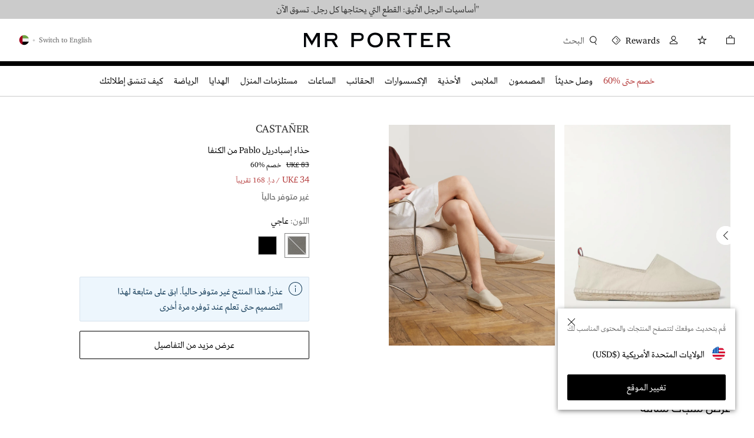

--- FILE ---
content_type: text/css
request_url: https://www.mrporter.com/assets/mrp-78e33db8.css
body_size: 43720
content:
.Overlay9{position:fixed;top:0;width:100vw;height:100%;-webkit-transform:translateY(0);z-index:107159;display:-webkit-box;display:-ms-flexbox;display:flex;-webkit-box-orient:vertical;-webkit-box-direction:normal;-ms-flex-direction:column;flex-direction:column}[dir] .Overlay9{background:#fff;transform:translateY(0);padding:16px}[dir=ltr] .Overlay9{left:0}[dir=rtl] .Overlay9{right:0}@media (min-width:768px){.Overlay9{min-width:497px;max-width:516px;position:static;width:auto;height:auto;top:auto;max-height:100vh;-webkit-box-shadow:0 0 22px 0 rgba(0,0,0,.5)}[dir] .Overlay9{margin:24px auto;box-shadow:0 0 22px 0 rgba(0,0,0,.5)}[dir=ltr] .Overlay9{left:auto}[dir=rtl] .Overlay9{right:auto}}@media (min-width:768px) and screen and (-ms-high-contrast:active),(min-width:768px) and screen and (-ms-high-contrast:none){.Overlay9{width:497px}}@media (min-width:1024px){.Overlay9{min-width:516px;max-width:none;max-height:calc(100vh - 48px)}[dir] .Overlay9{padding:24px}}.Overlay9--modalCompanyInfoPosition{height:35%;bottom:0;top:unset}@media (min-width:1024px){.Overlay9--modalCompanyInfoPosition{width:550px}}.Overlay9--stickybag{top:unset;height:unset}[dir] .Overlay9--stickybag{padding:0}@media (min-width:768px){.Overlay9--stickybag{min-width:unset;max-width:unset;position:fixed;width:100vw;height:100%;max-height:unset;-webkit-box-shadow:unset}[dir] .Overlay9--stickybag{margin:unset;box-shadow:unset}[dir=ltr] .Overlay9--stickybag{left:0}[dir=rtl] .Overlay9--stickybag{right:0}}.Overlay9--alert{min-width:343px;position:static;height:auto;-webkit-box-shadow:0 2px 5px 0 rgba(0,0,0,.14),0 1px 3px 0 rgba(0,0,0,.12)}[dir] .Overlay9--alert{margin:0 16px;box-shadow:0 2px 5px 0 rgba(0,0,0,.14),0 1px 3px 0 rgba(0,0,0,.12)}@media (min-width:768px){.Overlay9--alert{min-width:497px}[dir] .Overlay9--alert{margin:0 auto}}@media (min-width:1024px){.Overlay9--alert{min-width:516px}}.Overlay9--miniDialog{position:fixed;top:50%;width:344px;height:auto}[dir=ltr] .Overlay9--miniDialog{left:50%;-webkit-transform:translate(-50%,-50%);transform:translate(-50%,-50%)}[dir=rtl] .Overlay9--miniDialog{right:50%;-webkit-transform:translate(50%,-50%);transform:translate(50%,-50%)}[dir] .Overlay9--pdp{padding:0}@media (min-width:1024px){.Overlay9--pdp{width:844px;height:563px}}.Overlay9--video{width:100%}[dir] .Overlay9--video{padding:0}@media (min-width:768px){.Overlay9--video{width:65%}}.Overlay9--positionModifier{max-width:800px}[dir] .Overlay9--positionModifier{padding:16px 0 44.96px}.Overlay9--recommendation{position:absolute;height:auto;max-width:none;width:100vw;bottom:0;top:auto}[dir] .Overlay9--recommendation{margin:0;padding-bottom:0}@media (min-width:1024px){.Overlay9--recommendation{position:relative;max-width:516px}[dir] .Overlay9--recommendation{margin:0 auto}}.Overlay9__cover{z-index:107159;display:-webkit-box;display:-ms-flexbox;display:flex;-webkit-box-align:center;-ms-flex-align:center;align-items:center;position:fixed;top:0;height:100vh;width:100vw}[dir] .Overlay9__cover{background:rgba(0,0,0,.7)}[dir=ltr] .Overlay9__cover{left:0}[dir=rtl] .Overlay9__cover{right:0}.Overlay9__cover--alert{z-index:107159;display:-webkit-box;display:-ms-flexbox;display:flex;-webkit-box-align:center;-ms-flex-align:center;align-items:center;position:fixed;top:0;height:100vh;width:100vw;pointer-events:none}[dir] .Overlay9__cover--alert{background:rgba(0,0,0,.7)}[dir=ltr] .Overlay9__cover--alert{left:0}[dir=rtl] .Overlay9__cover--alert{right:0}.Overlay9__cover--dockToBottom{height:100dvh}.Overlay9__back{height:16px;width:16px;position:absolute}[dir] .Overlay9__back{background:url([data-uri]) no-repeat}[dir] .Overlay9__back:hover{cursor:pointer}.Overlay9__title{font:14px/18px Georgia;font-weight:400}.Overlay9__title:lang(ar){font:14px/18px Amariya}.Overlay9__title:lang(ko){font:14px/18px NotoSansKR,Georgia}.Overlay9__title:lang(ja){font:13px/18px NotoSansJP,Georgia;font-weight:500}.Overlay9__title{pointer-events:auto}[dir] .Overlay9__title{padding-bottom:16px;margin-bottom:24px;border-bottom:4px solid #000}.Overlay9__title--alert{font:24px/30px Georgia;font-weight:400}.Overlay9__title--alert:lang(ar){font:40px/40px Amariya}.Overlay9__title--alert:lang(ko){font:24px/30px NotoSansKR,Georgia}.Overlay9__title--alert:lang(ja){font:23px/30px NotoSansJP,Georgia;font-weight:500}@media (min-width:1024px){.Overlay9__title--alert{font-size:32px;line-height:40px}.Overlay9__title--alert:lang(ar){font-size:40px;line-height:40px}.Overlay9__title--alert:lang(ko){font-size:32px;line-height:40px}}.Overlay9__title--alert{min-height:0}[dir] .Overlay9__title--alert{margin:0 0 16px;border:none;padding:0}[dir] .Overlay9__title--positionModifier{border-bottom:1px solid #cbcbcb;padding-bottom:18px}[dir=ltr] .Overlay9__title--positionModifier{padding-left:16px}[dir=rtl] .Overlay9__title--positionModifier{padding-right:16px}[dir] .Overlay9__title--pdp{margin:0;padding:0;border:none}[dir=ltr] .Overlay9__title--back{padding-left:32px}[dir=rtl] .Overlay9__title--back{padding-right:32px}.Overlay9__title--recentlyViewed{font:12px/16px SackersGothicStd;text-transform:uppercase;font-weight:400}.Overlay9__title--recentlyViewed:lang(ar){font:18px/26px NeueFrutigerRegular,Sans-Serif}.Overlay9__title--recentlyViewed:lang(ko){font:12px/16px NotoSansKR,SackersGothicStd;font-weight:400}.Overlay9__title--recentlyViewed:lang(ja){font:12px/16px NotoSansJP,SackersGothicStd;font-weight:700}[dir] .Overlay9__title--recentlyViewed{padding:16px 0 32px;margin:0;border:0}@media (min-width:1024px){[dir] .Overlay9__title--recentlyViewed{padding:24px 8px 48px}}.Overlay9__title--titleStyle{font-family:SackersGothicStd;font-size:16px}[dir] .Overlay9__title--titleStyle{border-bottom:0;margin-bottom:0;padding-bottom:0}@media (min-width:1024px){[dir=ltr] .Overlay9__title--titleStyle{padding:32px 0 32px 56px}[dir=rtl] .Overlay9__title--titleStyle{padding:32px 56px 32px 0}}.Overlay9__title--modalCompanyInfoPosition{font:14px/18px Georgia;letter-spacing:.2px;font-weight:400}.Overlay9__title--modalCompanyInfoPosition:lang(ar){font:20px/26px Amariya}.Overlay9__title--modalCompanyInfoPosition:lang(ko){font:14px/18px NotoSansKR,Georgia}.Overlay9__title--modalCompanyInfoPosition:lang(ja){font:15px/20px NotoSansJP,Georgia;font-weight:400}.Overlay9__close{height:24px;width:24px;position:absolute;top:8px;line-height:0;outline:none;z-index:107159}[dir] .Overlay9__close{background:url([data-uri]) no-repeat;background-position:8px 8px;background-color:transparent;border:none;cursor:pointer;padding:16px}[dir=ltr] .Overlay9__close{right:8px}[dir=rtl] .Overlay9__close{left:8px}@media (min-width:1024px){.Overlay9__close{top:16px}[dir=ltr] .Overlay9__close{right:16px}[dir=rtl] .Overlay9__close{left:16px}}.Overlay9__close--alert{display:none}@media (min-width:1024px){[dir] .Overlay9__close--positionModifier{background-position:8px 4px}}@media (min-width:1024px){.Overlay9__close--pdp{top:12px}[dir=ltr] .Overlay9__close--pdp{right:12px}[dir=rtl] .Overlay9__close--pdp{left:12px}}.Overlay9__close--recentlyViewed{top:24px}@media (min-width:1024px){.Overlay9__close--recentlyViewed{top:38px}}.Overlay9__content::-webkit-scrollbar{width:16px}.Overlay9__content::-webkit-scrollbar-thumb{min-height:68px}[dir] .Overlay9__content::-webkit-scrollbar-thumb{border:6px solid transparent;border-radius:100px;background-color:#cbcbcb;background-clip:padding-box}.Overlay9__content{width:100%;-webkit-box-flex:1;-ms-flex-positive:1;flex-grow:1;overflow:auto;pointer-events:auto}[dir] .Overlay9__content{padding:0}@media (min-width:1024px) and screen and (-ms-high-contrast:active),(min-width:1024px) and screen and (-ms-high-contrast:none){.Overlay9__content{overflow-x:hidden}}[dir] .Overlay9__content--pdp{padding:0}.Overlay9__content--overflow{overflow:auto}[dir] .Overlay9__content--stickybag{padding:0}.Overlay9__content--stickybag::-webkit-scrollbar{width:0}@media (min-width:1024px){[dir] .Overlay9__content--titleStyle{padding-top:0}}[dir] .Overlay9__content--recommendation{padding:16px 16px 0}[dir] .Overlay9__content--positionModifier{padding:0 24px}.Overlay9__body--locked{height:100%;overflow:hidden;position:absolute;width:100%}[dir] .Overlay9__body--locked{margin:0 auto}@media (min-width:1024px){.addressForm{width:516px}}@media (min-width:1024px){.addressFormV3{width:600px}}.OverlayAnimation9--enter{-webkit-transform:translateY(100vh)}[dir] .OverlayAnimation9--enter{transform:translateY(100vh)}.OverlayAnimation9--enterActive{-webkit-transform:translateY(0);transition:-webkit-transform .3s ease-in;transition:transform .3s ease-in;transition:transform .3s ease-in,-webkit-transform .3s ease-in}[dir] .OverlayAnimation9--enterActive{transform:translateY(0);-webkit-transition:-webkit-transform .3s ease-in}.OverlayAnimation9--leave{-webkit-transform:translateY(0)}[dir] .OverlayAnimation9--leave{transform:translateY(0)}.OverlayAnimation9--leaveActive{-webkit-transform:translateY(100vh);transition:-webkit-transform .3s ease-in;transition:transform .3s ease-in;transition:transform .3s ease-in,-webkit-transform .3s ease-in}[dir] .OverlayAnimation9--leaveActive{transform:translateY(100vh);-webkit-transition:-webkit-transform .3s ease-in}.OverlayWithToggle9{position:fixed;width:100vw;bottom:0;z-index:3000}[dir=ltr] .OverlayWithToggle9{left:0}[dir=rtl] .OverlayWithToggle9{right:0}.OverlayWithToggle9__container{max-height:80vh;bottom:0}.LoginAndRegistrationModal0__loginModal{min-width:unset;width:100%;height:auto;max-height:100vh;top:auto;bottom:0;max-width:unset;position:fixed}[dir] .LoginAndRegistrationModal0__loginModal{padding:0;margin:0}.LoginAndRegistrationModal0__loginModal div[class$=content]{overflow-y:clip}[dir] .LoginAndRegistrationModal0__loginModal div[class$=content]{padding:0}@media (min-width:1024px){.LoginAndRegistrationModal0__loginModal{position:static;top:0;bottom:auto;max-width:414px;max-height:calc(100vh - 48px)}[dir] .LoginAndRegistrationModal0__loginModal{margin:0 auto}}.LoginAndRegistrationModal0__iframe{width:100%;min-height:645px;max-height:100vh}@media (min-width:1024px){.LoginAndRegistrationModal0__iframe{max-height:86vh}}.LoginAndRegistrationModal0__signInOverlayTitle{height:50px}[dir] .LoginAndRegistrationModal0__signInOverlayTitle{border-bottom:1px solid #cbcbcb!important;margin-bottom:0}@media (min-width:1024px){.LoginAndRegistrationModal0__signInOverlayTitle{height:60px}}@-webkit-keyframes blink{0%{opacity:.5;-webkit-transform:scale(.8);transform:scale(.8)}50%{opacity:1;-webkit-transform:scale(1);transform:scale(1)}to{opacity:.5;-webkit-transform:scale(.8);transform:scale(.8)}}@keyframes blink{0%{opacity:.5;-webkit-transform:scale(.8);transform:scale(.8)}50%{opacity:1;-webkit-transform:scale(1);transform:scale(1)}to{opacity:.5;-webkit-transform:scale(.8);transform:scale(.8)}}.Dots1__dots{vertical-align:middle;height:22px}[dir] .Dots1__dots{text-align:center}.Dots1__dots:lang(ar){height:30px}[dir] .Dots1__dots--primary>span{background-color:#fff}[dir] .Dots1__dots--secondary>span{background-color:#000}.Dots1__dot{display:inline-block;width:8px;height:8px;position:relative;-webkit-transform:scale(.8)}[dir] .Dots1__dot{background-color:#fff;border-radius:50%;margin:0 4px;transform:scale(.8)}[dir=ltr] .Dots1__dot:first-child,[dir=rtl] .Dots1__dot:first-child{-webkit-animation:blink 1s 0s infinite;animation:blink 1s 0s infinite}[dir=ltr] .Dots1__dot:nth-child(2),[dir=rtl] .Dots1__dot:nth-child(2){-webkit-animation:blink 1s .3s infinite;animation:blink 1s .3s infinite}[dir=ltr] .Dots1__dot:nth-child(3),[dir=rtl] .Dots1__dot:nth-child(3){-webkit-animation:blink 1s .6s infinite;animation:blink 1s .6s infinite}.Tick1__circle{-webkit-box-sizing:border-box;box-sizing:border-box;position:relative;width:24px;height:22px}[dir] .Tick1__circle{background-color:inherit;margin:0 auto;border-radius:50%}[dir] .Tick1__circle:lang(ar){margin:4px auto}.Tick1__circle--primary{-webkit-box-shadow:inset 0 0 0 1px #fff}[dir] .Tick1__circle--primary{box-shadow:inset 0 0 0 1px #fff}.Tick1__circle--secondary{-webkit-box-shadow:inset 0 0 0 1px #000}[dir] .Tick1__circle--secondary{box-shadow:inset 0 0 0 1px #000}.Tick1__circle--quickAdd{width:32px;height:32px;-webkit-box-shadow:inset 0 0 0 1px #fff}[dir] .Tick1__circle--quickAdd{box-shadow:inset 0 0 0 1px #fff}.Tick1__tick{position:absolute;top:50%;left:50%;width:11px;height:5px}[dir=ltr] .Tick1__tick{-webkit-transform:translate(-50%,-75%) rotate(-45deg);transform:translate(-50%,-75%) rotate(-45deg)}[dir=rtl] .Tick1__tick{-webkit-transform:translate(-50%,-75%) rotate(-45deg) scaleX(-1);transform:translate(-50%,-75%) rotate(-45deg) scaleX(-1)}[dir] .Tick1__tick--primary{border-bottom:1px solid #fff}[dir=ltr] .Tick1__tick--primary{border-left:1px solid #fff}[dir=rtl] .Tick1__tick--primary{border-right:1px solid #fff}[dir] .Tick1__tick--secondary{border-bottom:1px solid #000}[dir=ltr] .Tick1__tick--secondary{border-left:1px solid #000}[dir=rtl] .Tick1__tick--secondary{border-right:1px solid #000}.Tick1__tick--quickAdd{width:12px;height:6px}[dir] .Tick1__tick--quickAdd{border-bottom:1px solid #fff}[dir=ltr] .Tick1__tick--quickAdd{border-left:1px solid #fff}[dir=rtl] .Tick1__tick--quickAdd{border-right:1px solid #fff}.Tick1__dot{position:absolute;top:50%;left:0;width:8px;height:8px;z-index:50}[dir] .Tick1__dot{border-radius:50%}[dir=ltr] .Tick1__dot{-webkit-animation:disappearWithScaleDown-ltr .2s linear 0s 1 forwards;animation:disappearWithScaleDown-ltr .2s linear 0s 1 forwards}[dir=rtl] .Tick1__dot{-webkit-animation:disappearWithScaleDown-rtl .2s linear 0s 1 forwards;animation:disappearWithScaleDown-rtl .2s linear 0s 1 forwards}[dir] .Tick1__dot--primary{background-color:#fff}[dir] .Tick1__dot--secondary{background-color:#000}.Tick1__dot--quickAdd{display:none}.Tick1__topHalfWindow{-webkit-box-sizing:border-box;box-sizing:border-box;position:absolute;height:50%;top:0;bottom:0}[dir] .Tick1__topHalfWindow{background-color:inherit}[dir=ltr] .Tick1__topHalfWindow{right:0;left:0;-webkit-animation:slideOutLeftToRight-ltr .2s linear .2s 1 forwards;animation:slideOutLeftToRight-ltr .2s linear .2s 1 forwards}[dir=rtl] .Tick1__topHalfWindow{left:0;right:0;-webkit-animation:slideOutLeftToRight-rtl .2s linear .2s 1 forwards;animation:slideOutLeftToRight-rtl .2s linear .2s 1 forwards}.Tick1__topHalfWindow--quickAdd{display:none}.Tick1__bottomHalfWindow{-webkit-box-sizing:border-box;box-sizing:border-box;position:absolute;top:50%;left:0;bottom:0;right:0;height:50%}[dir] .Tick1__bottomHalfWindow{background-color:inherit}[dir=ltr] .Tick1__bottomHalfWindow{-webkit-animation:slideOutRightToLeft-ltr .2s linear .4s 1 forwards;animation:slideOutRightToLeft-ltr .2s linear .4s 1 forwards}[dir=rtl] .Tick1__bottomHalfWindow{-webkit-animation:slideOutRightToLeft-rtl .2s linear .4s 1 forwards;animation:slideOutRightToLeft-rtl .2s linear .4s 1 forwards}.Tick1__bottomHalfWindow--quickAdd{display:none}.Tick1__centerWindow{-webkit-box-sizing:border-box;box-sizing:border-box;position:absolute;top:50%;left:50%;bottom:0;right:0;height:50%;width:12px;-webkit-transform:translate(-50%,-50%);transform:translate(-50%,-50%)}[dir] .Tick1__centerWindow{background-color:inherit}[dir=ltr] .Tick1__centerWindow{-webkit-animation:slideOutFromCenter-ltr .3s linear .6s 1 forwards;animation:slideOutFromCenter-ltr .3s linear .6s 1 forwards}[dir=rtl] .Tick1__centerWindow{-webkit-animation:slideOutFromCenter-rtl .3s linear .6s 1 forwards;animation:slideOutFromCenter-rtl .3s linear .6s 1 forwards}.Tick1__centerWindow--quickAdd{width:13px}[dir=ltr] .Tick1__centerWindow--quickAdd{-webkit-animation:slideOutFromCenterQuickAdd-ltr .3s linear 0s 1 forwards;animation:slideOutFromCenterQuickAdd-ltr .3s linear 0s 1 forwards}[dir=rtl] .Tick1__centerWindow--quickAdd{-webkit-animation:slideOutFromCenterQuickAdd-rtl .3s linear 0s 1 forwards;animation:slideOutFromCenterQuickAdd-rtl .3s linear 0s 1 forwards}@-webkit-keyframes slideOutLeftToRight-ltr{0%{left:0}to{left:100%}}@-webkit-keyframes slideOutLeftToRight-rtl{0%{left:0}to{left:100%}}@-webkit-keyframes slideOutRightToLeft-ltr{0%{right:0}to{right:100%}}@-webkit-keyframes slideOutRightToLeft-rtl{0%{right:0}to{right:100%}}@-webkit-keyframes slideOutFromCenter-ltr{0%{left:50%;width:12px}to{left:80%;width:0}}@-webkit-keyframes slideOutFromCenter-rtl{0%{left:50%;width:12px}to{left:80%;width:0}}@keyframes slideOutFromCenter-ltr{0%{left:50%;width:12px}to{left:80%;width:0}}@keyframes slideOutFromCenter-rtl{0%{left:50%;width:12px}to{left:80%;width:0}}@-webkit-keyframes slideOutFromCenterQuickAdd-ltr{0%{left:50%;width:13px}to{left:80%;width:0}}@-webkit-keyframes slideOutFromCenterQuickAdd-rtl{0%{left:50%;width:13px}to{left:80%;width:0}}@keyframes slideOutFromCenterQuickAdd-ltr{0%{left:50%;width:13px}to{left:80%;width:0}}@keyframes slideOutFromCenterQuickAdd-rtl{0%{left:50%;width:13px}to{left:80%;width:0}}@-webkit-keyframes disappearWithScaleDown-ltr{0%{-webkit-transform:translate(-50%,-50%) scale(1);transform:translate(-50%,-50%) scale(1)}to{-webkit-transform:translate(-50%,-50%) scale(0);transform:translate(-50%,-50%) scale(0)}}@-webkit-keyframes disappearWithScaleDown-rtl{0%{-webkit-transform:translate(50%,-50%) scale(1);transform:translate(50%,-50%) scale(1)}to{-webkit-transform:translate(50%,-50%) scale(0);transform:translate(50%,-50%) scale(0)}}.Cross1__circle{-webkit-box-sizing:border-box;box-sizing:border-box;position:relative;width:24px;height:22px}[dir] .Cross1__circle{background-color:inherit;margin:0 auto;border-radius:50%}[dir] .Cross1__circle:lang(ar){margin:4px auto}.Cross1__circle--primary{-webkit-box-shadow:inset 0 0 0 1px #fff}[dir] .Cross1__circle--primary{box-shadow:inset 0 0 0 1px #fff}.Cross1__circle--secondary{-webkit-box-shadow:inset 0 0 0 1px #000}[dir] .Cross1__circle--secondary{box-shadow:inset 0 0 0 1px #000}.Cross1__bar1{position:absolute;top:50%;width:11px;height:0}[dir=ltr] .Cross1__bar1{left:50%;-webkit-transform:translate(-50%,-50%) rotate(-45deg);transform:translate(-50%,-50%) rotate(-45deg)}[dir=rtl] .Cross1__bar1{right:50%;-webkit-transform:translate(50%,-50%) rotate(45deg);transform:translate(50%,-50%) rotate(45deg)}[dir] .Cross1__bar1--primary{border-bottom:1px solid #fff}[dir=ltr] .Cross1__bar1--primary{border-left:1px solid #fff}[dir=rtl] .Cross1__bar1--primary{border-right:1px solid #fff}[dir] .Cross1__bar1--secondary{border-bottom:1px solid #000}[dir=ltr] .Cross1__bar1--secondary{border-left:1px solid #000}[dir=rtl] .Cross1__bar1--secondary{border-right:1px solid #000}.Cross1__bar2{position:absolute;top:50%;width:11px}[dir=ltr] .Cross1__bar2{left:50%;-webkit-transform:translate(-50%,-50%) rotate(45deg);transform:translate(-50%,-50%) rotate(45deg)}[dir=rtl] .Cross1__bar2{right:50%;-webkit-transform:translate(50%,-50%) rotate(-45deg);transform:translate(50%,-50%) rotate(-45deg)}[dir] .Cross1__bar2--primary{border-bottom:1px solid #fff}[dir=ltr] .Cross1__bar2--primary{border-left:1px solid #fff}[dir=rtl] .Cross1__bar2--primary{border-right:1px solid #fff}[dir] .Cross1__bar2--secondary{border-bottom:1px solid #000}[dir=ltr] .Cross1__bar2--secondary{border-left:1px solid #000}[dir=rtl] .Cross1__bar2--secondary{border-right:1px solid #000}.Cross1__dot{position:absolute;top:50%;width:8px;height:8px;z-index:50}[dir] .Cross1__dot{border-radius:50%}[dir=ltr] .Cross1__dot{left:0;-webkit-animation:disappearWithScaleDown-ltr .2s linear 0s 1 forwards;animation:disappearWithScaleDown-ltr .2s linear 0s 1 forwards}[dir=rtl] .Cross1__dot{right:0;-webkit-animation:disappearWithScaleDown-rtl .2s linear 0s 1 forwards;animation:disappearWithScaleDown-rtl .2s linear 0s 1 forwards}[dir] .Cross1__dot--primary{background-color:#fff}[dir] .Cross1__dot--secondary{background-color:#000}.Cross1__topHalfWindow{-webkit-box-sizing:border-box;box-sizing:border-box;position:absolute;height:50%;top:0;bottom:0}[dir] .Cross1__topHalfWindow{background-color:inherit}[dir=ltr] .Cross1__topHalfWindow{right:0;left:0;-webkit-animation:slideOutLeftToRight-ltr .2s linear .2s 1 forwards;animation:slideOutLeftToRight-ltr .2s linear .2s 1 forwards}[dir=rtl] .Cross1__topHalfWindow{left:0;right:0;-webkit-animation:slideOutLeftToRight-rtl .2s linear .2s 1 forwards;animation:slideOutLeftToRight-rtl .2s linear .2s 1 forwards}.Cross1__bottomHalfWindow{-webkit-box-sizing:border-box;box-sizing:border-box;position:absolute;top:50%;bottom:0;height:50%}[dir] .Cross1__bottomHalfWindow{background-color:inherit}[dir=ltr] .Cross1__bottomHalfWindow{left:0;right:0;-webkit-animation:slideOutRightToLeft-ltr .2s linear .4s 1 forwards;animation:slideOutRightToLeft-ltr .2s linear .4s 1 forwards}[dir=rtl] .Cross1__bottomHalfWindow{right:0;left:0;-webkit-animation:slideOutRightToLeft-rtl .2s linear .4s 1 forwards;animation:slideOutRightToLeft-rtl .2s linear .4s 1 forwards}.Cross1__centerWindow{-webkit-box-sizing:border-box;box-sizing:border-box;position:absolute;top:50%;bottom:0;height:50%;width:12px}[dir] .Cross1__centerWindow{background-color:inherit}[dir=ltr] .Cross1__centerWindow{left:50%;right:0;-webkit-transform:translate(-50%,-50%);transform:translate(-50%,-50%);-webkit-animation:slideOutFromCenter-ltr .3s linear .6s 1 forwards;animation:slideOutFromCenter-ltr .3s linear .6s 1 forwards}[dir=rtl] .Cross1__centerWindow{right:50%;left:0;-webkit-transform:translate(50%,-50%);transform:translate(50%,-50%);-webkit-animation:slideOutFromCenter-rtl .3s linear .6s 1 forwards;animation:slideOutFromCenter-rtl .3s linear .6s 1 forwards}@keyframes slideOutLeftToRight-ltr{0%{left:0}to{left:100%}}@keyframes slideOutLeftToRight-rtl{0%{left:0}to{left:100%}}@keyframes slideOutRightToLeft-ltr{0%{right:0}to{right:100%}}@keyframes slideOutRightToLeft-rtl{0%{right:0}to{right:100%}}@keyframes slideOutFromCenter{0%{width:12px}to{width:0}}@keyframes disappearWithScaleDown-ltr{0%{-webkit-transform:translate(-50%,-50%) scale(1);transform:translate(-50%,-50%) scale(1)}to{-webkit-transform:translate(-50%,-50%) scale(0);transform:translate(-50%,-50%) scale(0)}}@keyframes disappearWithScaleDown-rtl{0%{-webkit-transform:translate(50%,-50%) scale(1);transform:translate(50%,-50%) scale(1)}to{-webkit-transform:translate(50%,-50%) scale(0);transform:translate(50%,-50%) scale(0)}}@-webkit-keyframes fadeIn{0%{opacity:0}to{opacity:1}}@keyframes fadeIn{0%{opacity:0}to{opacity:1}}@-webkit-keyframes fadeOut{0%{opacity:1}to{opacity:0}}@keyframes fadeOut{0%{opacity:1}to{opacity:0}}@-webkit-keyframes slideDownFadeIn{0%{opacity:0;max-height:0}to{opacity:1;max-height:100vh}}@keyframes slideDownFadeIn{0%{opacity:0;max-height:0}to{opacity:1;max-height:100vh}}@-webkit-keyframes slideUpFadeOut{0%{opacity:1;max-height:100vh}to{opacity:0;max-height:0}}@keyframes slideUpFadeOut{0%{opacity:1;max-height:100vh}to{opacity:0;max-height:0}}.AddWishlistButton0__addWishlistButton{display:-webkit-box;display:-ms-flexbox;display:flex;-webkit-box-pack:end;-ms-flex-pack:end;justify-content:flex-end;position:absolute;top:7px;z-index:1}[dir=ltr] .AddWishlistButton0__addWishlistButton{right:7px}[dir=rtl] .AddWishlistButton0__addWishlistButton{left:7px}.AddWishlistButton0__contentIcon{width:32px;height:32px;display:-webkit-box;display:-ms-flexbox;display:flex;-webkit-box-align:center;-ms-flex-align:center;align-items:center;-webkit-box-pack:center;-ms-flex-pack:center;justify-content:center}[dir] .AddWishlistButton0__contentIcon{border-radius:20px;background-color:hsla(0,0%,100%,.50196);cursor:pointer}.AddWishlistButton0__contentIcon:after{content:"";width:16px;height:16px}[dir] .AddWishlistButton0__contentIcon:after{background:url([data-uri]) no-repeat}.AddWishlistButton0__contentIcon--added:after{content:"";width:16px;height:16px}[dir] .AddWishlistButton0__contentIcon--added:after{background:url([data-uri]) no-repeat}.AddWishlistButton0__contentIcon--disabled:after{content:"";width:16px;height:16px}[dir] .AddWishlistButton0__contentIcon--disabled:after{background:url([data-uri]) no-repeat}.AddWishlistButton0__contentIconAnimation{width:32px;height:32px;display:-webkit-box;display:-ms-flexbox;display:flex;-webkit-box-align:center;-ms-flex-align:center;align-items:center;-webkit-box-pack:center;-ms-flex-pack:center;justify-content:center}[dir] .AddWishlistButton0__contentIconAnimation{border-radius:20px;background-color:hsla(0,0%,100%,.50196);cursor:pointer}.GridSelect11{display:grid;grid-template-columns:repeat(4,1fr);-webkit-column-gap:8px;-moz-column-gap:8px;column-gap:8px;row-gap:8px}@media (min-width:1024px){.GridSelect11{grid-template-columns:repeat(4,minmax(68px,1fr))}}.GridSelect11__optionWrapper{position:relative;display:inline-block;min-width:68px;min-height:48px}@media (min-width:0px) and (max-width:767px){.GridSelect11__optionWrapper{min-width:66px}}@media (min-width:1024px){.GridSelect11__optionWrapper{min-height:40px}}.GridSelect11__input{position:absolute;top:0;width:100%;height:100%;opacity:0}[dir] .GridSelect11__input{cursor:pointer}[dir=ltr] .GridSelect11__input{left:0}[dir=rtl] .GridSelect11__input{right:0}[dir] .GridSelect11__input:hover+label{border-color:#cbcbcb}[dir] .GridSelect11__input:checked+label{border-color:#000}.GridSelect11__optionBox{font:14px/18px Georgia;letter-spacing:.2px;font-weight:400}.GridSelect11__optionBox:lang(ar){font:20px/26px Amariya}.GridSelect11__optionBox:lang(ko){font:14px/18px NotoSansKR,Georgia}.GridSelect11__optionBox:lang(ja){font:15px/20px NotoSansJP,Georgia;font-weight:400}.GridSelect11__optionBox{display:block;width:100%;-webkit-font-feature-settings:"tnum";font-feature-settings:"tnum";font-variant-numeric:tabular-nums}[dir] .GridSelect11__optionBox{border:1px solid #e5e5e5;border-radius:2px;padding:14px 4px;text-align:center}.GridSelect11__optionBox:lang(ar){line-height:18px}@media (min-width:1024px){[dir] .GridSelect11__optionBox{padding:10px 4px}}.GridSelect11__optionBox--unavailable{color:#838383}[dir=ltr] .GridSelect11__optionBox--unavailable{background:linear-gradient(to top left,#f7f7f7 0,#f7f7f7 calc(50% - .8px),#e5e5e5 50%,#f7f7f7 calc(50% + .8px),#f7f7f7)}[dir=rtl] .GridSelect11__optionBox--unavailable{background:linear-gradient(to top right,#f7f7f7 0,#f7f7f7 calc(50% - .8px),#e5e5e5 50%,#f7f7f7 calc(50% + .8px),#f7f7f7)}.GridSelect11__stockBadgeNotification{display:none;font:14px/18px Georgia;letter-spacing:.2px;font-weight:400}.GridSelect11__stockBadgeNotification:lang(ar){font:20px/26px Amariya}.GridSelect11__stockBadgeNotification:lang(ko){font:14px/18px NotoSansKR,Georgia}.GridSelect11__stockBadgeNotification:lang(ja){font:15px/20px NotoSansJP,Georgia;font-weight:400}.GridSelect11__stockBadgeNotification{position:absolute!important;/*
  !important to ensure Notification position doesn't override
 */width:100%;z-index:1001;-webkit-transform:translateY(4px)}[dir] .GridSelect11__stockBadgeNotification{background-image:none;padding:10px 0;text-align:center;transform:translateY(4px)}[dir=ltr] .GridSelect11__stockBadgeNotification,[dir=rtl] .GridSelect11__stockBadgeNotification{left:0;right:0;margin-left:auto;margin-right:auto}.GridSelect11__stockBadgeNotification:first-letter{text-transform:capitalize}@media (min-width:1024px){.GridSelect11__stockBadgeNotification{display:block}}[dir] .promptError{border:1px solid #b90000}.SizeSelect89__size{position:relative}.SizeSelect89--loading{height:12px;width:100%}[dir] .SizeSelect89--loading{background-color:#f0f0f0;margin:0 0 8px}@media (min-width:1024px){.SizeSelect89--loading{height:16px}}.SizeSelect89--loading{width:33%}.SizeSelect89__buttonNotification{position:absolute!important;z-index:2000;width:100%;top:-56px}[dir] .SizeSelect89__buttonNotification{margin:0}[dir=ltr] .SizeSelect89__buttonNotification,[dir=rtl] .SizeSelect89__buttonNotification{-webkit-animation:fadeIn .2s linear 0s both;animation:fadeIn .2s linear 0s both}.SizeSelect89__label{display:none}[dir] .SizeSelect89__oneSizeLeftStyle{margin-top:12px}.SizeSelect89__sizeLabel{font:14px/18px Georgia;letter-spacing:.2px;font-weight:400}.SizeSelect89__sizeLabel:lang(ar){font:20px/26px Amariya}.SizeSelect89__sizeLabel:lang(ko){font:14px/18px NotoSansKR,Georgia}.SizeSelect89__sizeLabel:lang(ja){font:15px/20px NotoSansJP,Georgia;font-weight:400}[dir] .SizeSelect89__sizeLabel{margin-bottom:0}.SizeSelect89__sizeLabel span:first-of-type:after{content:": "}.SizeSelect89__sizeLabel--hide{display:none}.SizeSelect89__oneSizeLabel{font-weight:700}.SizeSelect89__sizeConversionMessage{font:14px/18px Georgia;letter-spacing:.2px;font-weight:400}.SizeSelect89__sizeConversionMessage:lang(ar){font:20px/26px Amariya}.SizeSelect89__sizeConversionMessage:lang(ko){font:14px/18px NotoSansKR,Georgia}.SizeSelect89__sizeConversionMessage:lang(ja){font:15px/20px NotoSansJP,Georgia;font-weight:400}[dir] .SizeSelect89__sizeConversionMessage{margin-top:24px;margin-bottom:0}.SizeSelect89__sizeHeading{font:14px/18px Georgia;letter-spacing:.2px;font-weight:400}.SizeSelect89__sizeHeading:lang(ar){font:20px/26px Amariya}.SizeSelect89__sizeHeading:lang(ko){font:14px/18px NotoSansKR,Georgia}.SizeSelect89__sizeHeading:lang(ja){font:15px/20px NotoSansJP,Georgia;font-weight:400}.SizeSelect89__sizeHeading{color:#656565;grid-area:sizeHeading}[dir] .SizeSelect89__sizeHeading{margin-bottom:8px}.SizeSelect89__sizeHeadingLabel{font:14px/18px Georgia;letter-spacing:.2px;font-weight:400}.SizeSelect89__sizeHeadingLabel:lang(ar){font:20px/26px Amariya}.SizeSelect89__sizeHeadingLabel:lang(ko){font:14px/18px NotoSansKR,Georgia}.SizeSelect89__sizeHeadingLabel:lang(ja){font:15px/20px NotoSansJP,Georgia;font-weight:400}[dir] .SizeSelect89__sizeHeadingLabel{margin-bottom:0}.SizeSelect89__sizeHeadingLabel:after{content:": "}.SizeSelect89__sizeHeadingSelectSizeError{font:14px/18px Georgia;letter-spacing:.2px;font-weight:400}.SizeSelect89__sizeHeadingSelectSizeError:lang(ar){font:20px/26px Amariya}.SizeSelect89__sizeHeadingSelectSizeError:lang(ko){font:14px/18px NotoSansKR,Georgia}.SizeSelect89__sizeHeadingSelectSizeError:lang(ja){font:15px/20px NotoSansJP,Georgia;font-weight:400}.SizeSelect89__sizeHeadingSelectSizeError{color:#b60218}[dir] .SizeSelect89__sizeHeadingSelectSizeError{margin-bottom:0}.SizeSelect89__badgeLabel,.SizeSelect89__sizeName{color:#000}[dir] .SizeSelect89__notification{margin-top:24px}.SizeSelect89__notification a{text-decoration:underline;color:inherit}[dir] .SizeSelect89__notification--hideMargin{margin-top:0;margin-bottom:32px}[dir] .SizeSelect89__error{margin-top:11px}.SizeSelectModal0__modal{top:unset;bottom:0;height:auto}[dir] .SizeSelectModal0__modal{padding-bottom:16px!important}.SizeSelectModal0__overlayTitle{display:-webkit-box;display:-ms-flexbox;display:flex;-webkit-box-pack:center;-ms-flex-pack:center;justify-content:center}[dir] .SizeSelectModal0__overlayTitle{border-bottom:1px solid #cbcbcb!important}[dir] .SizeSelectModal0__sizeSelect{padding-bottom:8px}.SizeSelectModal0__sizeSelectHeading{display:none}.Button10--primary{text-decoration:none;width:100%}[dir] .Button10--primary{text-align:center;border:1px solid #000;border-radius:2px;cursor:pointer;padding:12px 24px;background-repeat:no-repeat;background-position:12px 12px}@media (min-width:1024px){.Button10--primary{min-width:222px;width:auto}[dir] .Button10--primary{padding:7px 48px;background-position:12px 8px}}.Button10--primary{color:#fff}[dir] .Button10--primary{background-color:#000}@media (hover:hover) and (pointer:fine){[dir] .Button10--primary:hover{border-color:#333;background-color:#333}}[dir] .Button10--primary:active{background-color:#000}.Button10--primary{font:14px/22px Georgia;font-weight:400}.Button10--primary:lang(ar){font:20px/26px Amariya}.Button10--primary:lang(ko){font:14px/22px NotoSansKR,Georgia}.Button10--primary:lang(ja){font:14px/24px NotoSansJP,Georgia;font-weight:400}.Button10--primary:disabled{text-decoration:none;width:100%}[dir] .Button10--primary:disabled{text-align:center;border:1px solid #000;border-radius:2px;cursor:pointer;padding:12px 24px;background-repeat:no-repeat;background-position:12px 12px}@media (min-width:1024px){.Button10--primary:disabled{min-width:222px;width:auto}[dir] .Button10--primary:disabled{padding:7px 48px;background-position:12px 8px}}.Button10--primary:disabled{color:#fff}[dir] .Button10--primary:disabled{background-color:#cbcbcb;border-color:#f0f0f0;cursor:not-allowed}.Button10--primary:disabled:hover{color:#fff}[dir] .Button10--primary:disabled:hover{background-color:#cbcbcb;border-color:#f0f0f0}.Button10--primary:disabled{font:14px/22px Georgia;font-weight:400}.Button10--primary:disabled:lang(ar){font:20px/26px Amariya}.Button10--primary:disabled:lang(ko){font:14px/22px NotoSansKR,Georgia}.Button10--primary:disabled:lang(ja){font:14px/24px NotoSansJP,Georgia;font-weight:400}.Button10--primary-icon{text-decoration:none;width:100%}[dir] .Button10--primary-icon{text-align:center;border:1px solid #000;border-radius:2px;cursor:pointer;padding:12px 24px;background-repeat:no-repeat;background-position:12px 12px}@media (min-width:1024px){.Button10--primary-icon{min-width:222px;width:auto}[dir] .Button10--primary-icon{padding:7px 48px;background-position:12px 8px}}.Button10--primary-icon{color:#fff}[dir] .Button10--primary-icon{background-color:#000}@media (hover:hover) and (pointer:fine){[dir] .Button10--primary-icon:hover{border-color:#333;background-color:#333}}[dir] .Button10--primary-icon:active{background-color:#000}.Button10--primary-icon{font:14px/22px Georgia;font-weight:400}.Button10--primary-icon:lang(ar){font:20px/26px Amariya}.Button10--primary-icon:lang(ko){font:14px/22px NotoSansKR,Georgia}.Button10--primary-icon:lang(ja){font:14px/24px NotoSansJP,Georgia;font-weight:400}.Button10--primary-icon:disabled{text-decoration:none;width:100%}[dir] .Button10--primary-icon:disabled{text-align:center;border:1px solid #000;border-radius:2px;cursor:pointer;padding:12px 24px;background-repeat:no-repeat;background-position:12px 12px}@media (min-width:1024px){.Button10--primary-icon:disabled{min-width:222px;width:auto}[dir] .Button10--primary-icon:disabled{padding:7px 48px;background-position:12px 8px}}.Button10--primary-icon:disabled{color:#fff}[dir] .Button10--primary-icon:disabled{background-color:#cbcbcb;border-color:#f0f0f0;cursor:not-allowed}.Button10--primary-icon:disabled:hover{color:#fff}[dir] .Button10--primary-icon:disabled:hover{background-color:#cbcbcb;border-color:#f0f0f0}.Button10--primary-icon:disabled{font:14px/22px Georgia;font-weight:400}.Button10--primary-icon:disabled:lang(ar){font:20px/26px Amariya}.Button10--primary-icon:disabled:lang(ko){font:14px/22px NotoSansKR,Georgia}.Button10--primary-icon:disabled:lang(ja){font:14px/24px NotoSansJP,Georgia;font-weight:400}.Button10--primary-link{color:#656565}[dir] .Button10--primary-link{background:none;padding:0;border:none;border-bottom:1px solid #838383}.Button10--primary-link:hover{color:#656565}[dir] .Button10--primary-link:hover{border-color:#656565}.Button10--primary-link:active{color:#656565}[dir] .Button10--primary-link:active{border-color:#656565}.Button10--primary-link{font:14px/22px Georgia;font-weight:400}.Button10--primary-link:lang(ar){font:20px/26px Amariya}.Button10--primary-link:lang(ko){font:14px/22px NotoSansKR,Georgia}.Button10--primary-link:lang(ja){font:14px/24px NotoSansJP,Georgia;font-weight:400}.Button10--primary-link{line-height:1.29}.Button10--secondary{text-decoration:none;width:100%}[dir] .Button10--secondary{text-align:center;border:1px solid #000;border-radius:2px;cursor:pointer;padding:12px 24px;background-repeat:no-repeat;background-position:12px 12px}@media (min-width:1024px){.Button10--secondary{min-width:222px;width:auto}[dir] .Button10--secondary{padding:7px 48px;background-position:12px 8px}}.Button10--secondary{color:#000;transition:background-color .5s ease}[dir] .Button10--secondary{background-color:#fff;-webkit-transition:background-color .5s ease}@media (hover:hover) and (pointer:fine){.Button10--secondary:hover{color:#333}[dir] .Button10--secondary:hover{background-color:#fff;border-color:#333}}.Button10--secondary:active{color:#000}[dir] .Button10--secondary:active{background-color:#fff}.Button10--secondary{font:14px/22px Georgia;font-weight:400}.Button10--secondary:lang(ar){font:20px/26px Amariya}.Button10--secondary:lang(ko){font:14px/22px NotoSansKR,Georgia}.Button10--secondary:lang(ja){font:14px/24px NotoSansJP,Georgia;font-weight:400}.Button10--secondary:disabled{text-decoration:none;width:100%}[dir] .Button10--secondary:disabled{text-align:center;border:1px solid #000;border-radius:2px;cursor:pointer;padding:12px 24px;background-repeat:no-repeat;background-position:12px 12px}@media (min-width:1024px){.Button10--secondary:disabled{min-width:222px;width:auto}[dir] .Button10--secondary:disabled{padding:7px 48px;background-position:12px 8px}}.Button10--secondary:disabled{color:#656565}[dir] .Button10--secondary:disabled{background-color:#fff;border-color:#f0f0f0;cursor:not-allowed}.Button10--secondary:disabled:hover{color:#656565}[dir] .Button10--secondary:disabled:hover{background-color:#fff;border-color:#f0f0f0}.Button10--secondary:disabled{font:14px/22px Georgia;font-weight:400}.Button10--secondary:disabled:lang(ar){font:20px/26px Amariya}.Button10--secondary:disabled:lang(ko){font:14px/22px NotoSansKR,Georgia}.Button10--secondary:disabled:lang(ja){font:14px/24px NotoSansJP,Georgia;font-weight:400}.Button10--secondary-icon{text-decoration:none;width:100%}[dir] .Button10--secondary-icon{text-align:center;border:1px solid #000;border-radius:2px;cursor:pointer;padding:12px 24px;background-repeat:no-repeat;background-position:12px 12px}@media (min-width:1024px){.Button10--secondary-icon{min-width:222px;width:auto}[dir] .Button10--secondary-icon{padding:7px 48px;background-position:12px 8px}}.Button10--secondary-icon{color:#000;transition:background-color .5s ease}[dir] .Button10--secondary-icon{background-color:#fff;-webkit-transition:background-color .5s ease}@media (hover:hover) and (pointer:fine){.Button10--secondary-icon:hover{color:#333}[dir] .Button10--secondary-icon:hover{background-color:#fff;border-color:#333}}.Button10--secondary-icon:active{color:#000}[dir] .Button10--secondary-icon:active{background-color:#fff}.Button10--secondary-icon{font:14px/22px Georgia;font-weight:400}.Button10--secondary-icon:lang(ar){font:20px/26px Amariya}.Button10--secondary-icon:lang(ko){font:14px/22px NotoSansKR,Georgia}.Button10--secondary-icon:lang(ja){font:14px/24px NotoSansJP,Georgia;font-weight:400}.Button10--secondary-icon:disabled{text-decoration:none;width:100%}[dir] .Button10--secondary-icon:disabled{text-align:center;border:1px solid #000;border-radius:2px;cursor:pointer;padding:12px 24px;background-repeat:no-repeat;background-position:12px 12px}@media (min-width:1024px){.Button10--secondary-icon:disabled{min-width:222px;width:auto}[dir] .Button10--secondary-icon:disabled{padding:7px 48px;background-position:12px 8px}}.Button10--secondary-icon:disabled{color:#656565}[dir] .Button10--secondary-icon:disabled{background-color:#fff;border-color:#f0f0f0;cursor:not-allowed}.Button10--secondary-icon:disabled:hover{color:#656565}[dir] .Button10--secondary-icon:disabled:hover{background-color:#fff;border-color:#f0f0f0}.Button10--secondary-icon:disabled{font:14px/22px Georgia;font-weight:400}.Button10--secondary-icon:disabled:lang(ar){font:20px/26px Amariya}.Button10--secondary-icon:disabled:lang(ko){font:14px/22px NotoSansKR,Georgia}.Button10--secondary-icon:disabled:lang(ja){font:14px/24px NotoSansJP,Georgia;font-weight:400}[dir] .Button10--tertiary{padding:16px 0;cursor:pointer;border:none;background-color:transparent;background-position:24px 16px;background-repeat:no-repeat}[dir=ltr] .Button10--tertiary{text-align:left}[dir=rtl] .Button10--tertiary{text-align:right}.Button10--tertiary:not(:first-of-type):before{width:3px;height:3px;display:inline-block;content:""}[dir] .Button10--tertiary:not(:first-of-type):before{background-color:#838383;margin:0 16px 3px}[dir=ltr] .Button10--tertiary:not(:first-of-type):before{-webkit-transform:rotate(45deg);transform:rotate(45deg)}[dir=rtl] .Button10--tertiary:not(:first-of-type):before{-webkit-transform:rotate(-45deg);transform:rotate(-45deg)}@media (min-width:1024px){[dir] .Button10--tertiary{padding-top:11px;padding-bottom:11px;background-position-y:12px}[dir=ltr] .Button10--tertiary:first-child{background-position-x:0}[dir=rtl] .Button10--tertiary:first-child{background-position-x:100%}}.Button10--tertiary{font:14px/22px Georgia;font-weight:400}.Button10--tertiary:lang(ar){font:20px/26px Amariya}.Button10--tertiary:lang(ko){font:14px/22px NotoSansKR,Georgia}.Button10--tertiary:lang(ja){font:14px/24px NotoSansJP,Georgia;font-weight:400}.Button10--tertiary{color:#656565}.Button10--tertiary:hover{color:#000}[dir] .Button10--tertiary-icon{padding:16px 0;cursor:pointer;border:none;background-color:transparent;background-position:24px 16px;background-repeat:no-repeat}[dir=ltr] .Button10--tertiary-icon{text-align:left}[dir=rtl] .Button10--tertiary-icon{text-align:right}.Button10--tertiary-icon:not(:first-of-type):before{width:3px;height:3px;display:inline-block;content:""}[dir] .Button10--tertiary-icon:not(:first-of-type):before{background-color:#838383;margin:0 16px 3px}[dir=ltr] .Button10--tertiary-icon:not(:first-of-type):before{-webkit-transform:rotate(45deg);transform:rotate(45deg)}[dir=rtl] .Button10--tertiary-icon:not(:first-of-type):before{-webkit-transform:rotate(-45deg);transform:rotate(-45deg)}@media (min-width:1024px){[dir] .Button10--tertiary-icon{padding-top:11px;padding-bottom:11px;background-position-y:12px}[dir=ltr] .Button10--tertiary-icon:first-child{background-position-x:0}[dir=rtl] .Button10--tertiary-icon:first-child{background-position-x:100%}}[dir=ltr] .Button10--tertiary-icon:before{margin-right:44px}[dir=rtl] .Button10--tertiary-icon:before{margin-left:44px}[dir=ltr] .Button10--tertiary-icon:first-child:before{margin-right:24px}[dir=rtl] .Button10--tertiary-icon:first-child:before{margin-left:24px}.Button10--tertiary-icon{font:14px/22px Georgia;font-weight:400}.Button10--tertiary-icon:lang(ar){font:20px/26px Amariya}.Button10--tertiary-icon:lang(ko){font:14px/22px NotoSansKR,Georgia}.Button10--tertiary-icon:lang(ja){font:14px/24px NotoSansJP,Georgia;font-weight:400}.Button10--tertiary-icon{color:#656565}.Button10--tertiary-icon:hover{color:#000}.Button10--applepay{text-decoration:none;width:100%}[dir] .Button10--applepay{text-align:center;border:1px solid #000;border-radius:2px;cursor:pointer;padding:12px 24px;background-repeat:no-repeat;background-position:12px 12px}@media (min-width:1024px){.Button10--applepay{min-width:222px;width:auto}[dir] .Button10--applepay{padding:7px 48px;background-position:12px 8px}}.Button10--applepay{color:#fff}[dir] .Button10--applepay{background-color:#000}@media (hover:hover) and (pointer:fine){[dir] .Button10--applepay:hover{border-color:#333;background-color:#333}}[dir] .Button10--applepay:active{background-color:#000}.Button10--applepay{font:14px/22px Georgia;font-weight:400}.Button10--applepay:lang(ar){font:20px/26px Amariya}.Button10--applepay:lang(ko){font:14px/22px NotoSansKR,Georgia}.Button10--applepay:lang(ja){font:14px/24px NotoSansJP,Georgia;font-weight:400}@supports (-webkit-appearance:-apple-pay-button){.Button10--applepay{-webkit-appearance:-apple-pay-button;-apple-pay-button-type:plain;-apple-pay-button-style:white-outline;text-indent:-9999px;overflow:hidden;height:48px}@media (min-width:1024px){.Button10--applepay{height:38px;width:100%}}}.SimpleAsyncButton10.animating{-webkit-appearance:none;text-indent:0}.SimpleAsyncButton10.disabled{pointer-events:none}[dir] .SimpleAsyncButton10.disabled{background:#cbcbcb;border-color:#cbcbcb;cursor:default}.AsyncButton10{width:100%}[dir] .AsyncButton10.animating:after,[dir] .AsyncButton10.animating:before{background:none}.AsyncButton10.primaryButton{outline:none;opacity:1;width:100%;transition:background-color border-color opacity .2s .2s .2s;z-index:100}[dir] .AsyncButton10.primaryButton{-webkit-transition:background-color border-color opacity .2s .2s .2s}.AsyncButton10.primaryButton:disabled{width:100%}.AsyncButton10.secondaryButton{outline:none;opacity:0;width:100%;transition:background-color border-color opacity .2s .2s .2s;color:#000}[dir] .AsyncButton10.secondaryButton{-webkit-transition:background-color border-color opacity .2s .2s .2s;background-color:#f0f0f0;border-color:#f0f0f0}[dir] .AsyncButton10.secondaryButton:active,[dir] .AsyncButton10.secondaryButton:hover{background-color:#000;border-color:#000}.AsyncButton10.fadeIn{opacity:1}.AsyncButton10.fadeOut{opacity:0}.AsyncButton10__asyncButtonWrapper{position:relative}.AsyncButton10__notification{position:absolute;z-index:2000;width:100%}[dir=ltr] .AsyncButton10__notification,[dir=rtl] .AsyncButton10__notification{-webkit-animation:fadeIn .2s linear 0s both;animation:fadeIn .2s linear 0s both}.AsyncButton10__notification--top{top:-56px}[dir] .AsyncButton10__notification--top{margin:0}.AsyncButton10__stackButtons{position:absolute;top:0}[dir=ltr] .AsyncButton10__stackButtons,[dir=rtl] .AsyncButton10__stackButtons{left:0;right:0}.QuickAddButton10__quickAddBtn{display:none}@media (min-width:1024px){.QuickAddButton10__quickAddBtn{display:block;position:absolute;width:100%;bottom:0}[dir] .QuickAddButton10__quickAddBtn{padding:0 16px}}.QuickAddButton10__sizeLabel{font:12px/18px Georgia;font-weight:400}.QuickAddButton10__sizeLabel:lang(ar){font:16px/20px Amariya}.QuickAddButton10__sizeLabel:lang(ko){font:12px/18px NotoSansKR,Georgia}.QuickAddButton10__sizeLabel:lang(ja){font:13px/18px NotoSansJP,Georgia;font-weight:400}[dir] .QuickAddButton10__sizeLabel{padding:8px;border:1px solid transparent;cursor:pointer}[dir] .QuickAddButton10__sizeLabel:hover{border:1px solid #cbcbcb;border-radius:2px}.QuickAddButton10__sizesWrapper{display:-webkit-box;display:-ms-flexbox;display:flex;-ms-flex-wrap:wrap;flex-wrap:wrap;-webkit-box-pack:center;-ms-flex-pack:center;justify-content:center;opacity:1;transition:opacity .1s ease-in;max-height:290px;overflow-y:auto}[dir] .QuickAddButton10__sizesWrapper{padding:4px 8px;background-color:#fff;-webkit-transition:opacity .1s ease-in}.QuickAddButton10__sizesWrapper::-webkit-scrollbar{scrollbar-width:none}.QuickAddButton10__sizesWrapper--hidden{visibility:hidden;opacity:0}.QuickAddButton10__bagPlusButton{visibility:hidden;opacity:1;transition:opacity .1s ease-in}[dir] .QuickAddButton10__bagPlusButton{border:none;margin:0;padding:0;cursor:pointer;-webkit-transition:opacity .1s ease-in}.QuickAddButton10__bagPlusButton:before{visibility:visible;content:"";width:32px;height:32px;position:absolute;bottom:8px;transition:-webkit-transform .1s ease-in;transition:transform .1s ease-in;transition:transform .1s ease-in,-webkit-transform .1s ease-in}[dir] .QuickAddButton10__bagPlusButton:before{background:url([data-uri]) no-repeat;-webkit-transition:-webkit-transform .1s ease-in}[dir=ltr] .QuickAddButton10__bagPlusButton:before{right:8px}[dir=rtl] .QuickAddButton10__bagPlusButton:before{left:8px}.QuickAddButton10__bagPlusButton--active:hover:before{-webkit-transform:scale(1.15)}[dir] .QuickAddButton10__bagPlusButton--active:hover:before{transform:scale(1.15)}.QuickAddButton10__bagPlusButton--active:active:before{-webkit-transform:scale(1)}[dir] .QuickAddButton10__bagPlusButton--active:active:before{transform:scale(1)}[dir] .QuickAddButton10__bagPlusButton--disabled{cursor:default}.QuickAddButton10__bagPlusButton--hidden{visibility:hidden;opacity:0}.QuickAddButton10__bagPlusButton--popup{position:absolute;height:100%;width:100%;top:0;visibility:visible}@media (min-width:1024px){.QuickAddButton10__bagPlusButton--popup{display:none}}.QuickAddButton10__loadingButton{position:absolute;-webkit-transform:scale(.8);bottom:16px}[dir] .QuickAddButton10__loadingButton{transform:scale(.8)}[dir=ltr] .QuickAddButton10__loadingButton{right:0}[dir=rtl] .QuickAddButton10__loadingButton{left:0}.QuickAddButton10__error{width:calc(100% - 32px);bottom:0;transition:all .1s ease-in}[dir] .QuickAddButton10__error{margin:16px;-webkit-transition:all .1s ease-in}[dir=ltr] .QuickAddButton10__error{left:0}[dir=rtl] .QuickAddButton10__error{right:0}.QuickAddButton10__tick{-webkit-box-shadow:inset 0 0 0 1px #000}[dir] .QuickAddButton10__tick{background-color:#000;text-align:center;box-shadow:inset 0 0 0 1px #000}[dir=ltr] .QuickAddButton10__tick{margin:0 -8px 8px auto}[dir=rtl] .QuickAddButton10__tick{margin:0 auto 8px -8px}.SuccessModal0__success{display:-webkit-box;display:-ms-flexbox;display:flex;-webkit-box-align:center;-ms-flex-align:center;align-items:center;-webkit-box-pack:center;-ms-flex-pack:center;justify-content:center;-webkit-box-orient:vertical;-webkit-box-direction:normal;-ms-flex-direction:column;flex-direction:column}[dir] .SuccessModal0__success{padding-top:16px;padding-bottom:16px}@media (min-width:1024px){[dir] .SuccessModal0__success{padding-top:0}}.SuccessModal0__successTitle{font:24px/30px Georgia;font-weight:400}.SuccessModal0__successTitle:lang(ar){font:24px/30px Amariya}.SuccessModal0__successTitle:lang(ko){font:24px/30px NotoSansKR,Georgia}.SuccessModal0__successTitle:lang(ja){font:23px/30px NotoSansJP,Georgia;font-weight:500}.SuccessModal0__successTitle{color:#000}[dir] .SuccessModal0__successTitle{text-align:center;margin-bottom:16px}.SuccessModal0__successSubTitle{font:18px/24px Georgia;font-weight:400}.SuccessModal0__successSubTitle:lang(ar){font:32px/40px Amariya}.SuccessModal0__successSubTitle:lang(ko){font:18px/24px NotoSansKR,Georgia}.SuccessModal0__successSubTitle:lang(ja){font:18px/24px NotoSansJP,Georgia;font-weight:500}.SuccessModal0__successSubTitle{font-size:16px;color:#000}[dir] .SuccessModal0__successSubTitle{text-align:center;margin-bottom:16px}.SuccessModal0__successButton{font:14px/18px Georgia;letter-spacing:.2px;font-weight:400}.SuccessModal0__successButton:lang(ar){font:20px/26px Amariya}.SuccessModal0__successButton:lang(ko){font:14px/18px NotoSansKR,Georgia}.SuccessModal0__successButton:lang(ja){font:15px/20px NotoSansJP,Georgia;font-weight:400}.SuccessModal0__successButton{min-width:unset;width:auto}[dir] .SuccessModal0__successButton{padding:16px}.Swatch6__image{display:inline-block;height:32px;width:32px}[dir] .Swatch6__image{border:1px solid #cbcbcb}.Swatch6__image--notBuyable:after{content:"";display:block;height:100%;width:100%}[dir=ltr] .Swatch6__image--notBuyable:after{background:linear-gradient(to top left,rgba(0,0,0,.5) 0,rgba(0,0,0,.5) calc(50% - 1px),#cbcbcb 50%,rgba(0,0,0,.5) calc(50% + 1px),rgba(0,0,0,.5))}[dir=rtl] .Swatch6__image--notBuyable:after{background:linear-gradient(to top right,rgba(0,0,0,.5) 0,rgba(0,0,0,.5) calc(50% - 1px),#cbcbcb 50%,rgba(0,0,0,.5) calc(50% + 1px),rgba(0,0,0,.5))}[dir] .Swatch6__image--whiteSwatch{border:1px solid #cbcbcb}[dir] .Swatch6__image--fallback{background:url([data-uri]) no-repeat;background-position:50%;background-size:90%;background-repeat:no-repeat;background-color:#f0f0f0}.Colours0--loading{height:12px;width:100%}[dir] .Colours0--loading{background-color:#f0f0f0;margin:0 0 8px}@media (min-width:1024px){.Colours0--loading{height:16px}}.Colours0--loading{width:33%}[dir] .Colours0--loading{margin-top:40px;margin-bottom:40px}@media (min-width:1024px){[dir] .Colours0--loading{margin-top:64px;margin-bottom:64px}}.Colours0__swatchList{display:-webkit-box;display:-ms-flexbox;display:flex;grid-template-columns:repeat(auto-fit,42px);gap:8px 8px;-webkit-box-align:center;-ms-flex-align:center;align-items:center;color:#000}[dir] .Colours0__swatchList{margin-bottom:16px;margin-top:8px}[dir=ltr] .Colours0__swatchList{margin-right:8px}[dir=rtl] .Colours0__swatchList{margin-left:8px}.Colours0__swatchList--collapseColours{max-width:133px;overflow:hidden}.Colours0__coloursList{display:-webkit-box;display:-ms-flexbox;display:flex;-webkit-box-align:center;-ms-flex-align:center;align-items:center}.Colours0__colourHeading{font:14px/18px Georgia;letter-spacing:.2px;font-weight:400}.Colours0__colourHeading:lang(ar){font:20px/26px Amariya}.Colours0__colourHeading:lang(ko){font:14px/18px NotoSansKR,Georgia}.Colours0__colourHeading:lang(ja){font:15px/20px NotoSansJP,Georgia;font-weight:400}.Colours0__colourHeading{color:#656565}[dir] .Colours0__colourHeading{margin-bottom:8px}[dir] .Colours0__colourHeading:last-child{margin-bottom:24px}.Colours0__colourName{color:#000}.Colours0__swatch{font-size:0}[dir] .Colours0__swatch{cursor:pointer;border:1px solid transparent}.Colours0__swatch--activeLine{position:relative}[dir] .Colours0__swatch--activeLine{background-color:#fff;border-bottom:1px solid #000}[dir] .Colours0__swatchImageWrapper{border:1px solid transparent}[dir] .Colours0__swatchImageWrapper--hovered{border-color:#000}.Colours0__swatchImage{width:16px;height:16px}.Colours0__moreColours{font:14px/18px Georgia;letter-spacing:.2px;font-weight:400}.Colours0__moreColours:lang(ar){font:20px/26px Amariya}.Colours0__moreColours:lang(ko){font:14px/18px NotoSansKR,Georgia}.Colours0__moreColours:lang(ja){font:15px/20px NotoSansJP,Georgia;font-weight:400}.Colours0__moreColours{white-space:nowrap}[dir] .Colours0__moreColours{cursor:pointer}[dir=ltr] .Colours0__moreColours{margin:8px 0 16px 2px}[dir=rtl] .Colours0__moreColours{margin:8px 2px 16px 0}.ContentItem0__itemWrapper{display:grid}.ContentItem0__title{font:14px/18px Georgia;letter-spacing:.2px;font-weight:400}.ContentItem0__title:lang(ar){font:20px/26px Amariya}.ContentItem0__title:lang(ko){font:14px/18px NotoSansKR,Georgia}.ContentItem0__title:lang(ja){font:15px/20px NotoSansJP,Georgia;font-weight:400}[dir] .ContentItem0__title{text-align:center}.ContentCarousel0{max-width:1440px}[dir] .ContentCarousel0{margin:0 auto 24px}[dir=ltr] .ContentCarousel0{padding:0 0 0 16px}[dir=rtl] .ContentCarousel0{padding:0 16px 0 0}@media (min-width:768px){[dir=ltr] .ContentCarousel0{padding:0 0 0 32px}[dir=rtl] .ContentCarousel0{padding:0 32px 0 0}}@media (min-width:1024px){[dir] .ContentCarousel0{padding:0 32px}}@media (min-width:0px) and (max-width:767px){.ContentCarousel0{display:none}}.ContentCarousel0__header{font:12px/16px SackersGothicStd;font-weight:400}.ContentCarousel0__header:lang(ar){font:18px/26px NeueFrutigerRegular,Sans-Serif}.ContentCarousel0__header:lang(ko){font:12px/16px NotoSansKR,SackersGothicStd;font-weight:400}.ContentCarousel0__header:lang(ja){font:12px/16px NotoSansJP,SackersGothicStd;font-weight:700}.ContentCarousel0__header{text-transform:uppercase}[dir] .ContentCarousel0__header{margin:0 0 24px}[dir=ltr] .ContentCarousel0__header{text-align:left;padding-left:0}[dir=rtl] .ContentCarousel0__header{text-align:right;padding-right:0}.ContentCarousel0__carousel{position:relative}.ContentCarousel0__slidesWrapperContainer{overflow-x:auto;overflow-y:hidden}.ContentCarousel0__slidesWrapperContainer::-webkit-scrollbar{width:0!important}.ContentCarousel0__slidesWrapperContainer{scrollbar-width:none;-ms-overflow-style:none}.ContentCarousel0__slidesWrapper{scroll-behavior:smooth;-ms-scroll-snap-type:x mandatory;scroll-snap-type:x mandatory;display:-webkit-box;display:-ms-flexbox;display:flex;-ms-flex-wrap:nowrap;flex-wrap:nowrap}@media (min-width:1024px){.ContentCarousel0__slidesWrapper{-webkit-box-pack:center;-ms-flex-pack:center;justify-content:center}}.ContentCarousel0__slide{-webkit-box-flex:0;-ms-flex:0 0 38%;flex:0 0 38%;scroll-snap-align:start}@media (min-width:768px){.ContentCarousel0__slide{-webkit-box-flex:0;-ms-flex:0 0 20%;flex:0 0 20%}}@media (min-width:1024px){.ContentCarousel0__slide{-webkit-box-flex:0;-ms-flex:0 16%;flex:0 16%}}[dir] .ContentCarousel0__slide{margin:0 8px}[dir=ltr] .ContentCarousel0__slide:first-child{margin-left:0}[dir=ltr] .ContentCarousel0__slide:last-child,[dir=rtl] .ContentCarousel0__slide:first-child{margin-right:0}[dir=rtl] .ContentCarousel0__slide:last-child{margin-left:0}[dir] .ContentCarousel0__slide--loading{background-image:linear-gradient(0deg,transparent 14px,#f0f0f0 0 32px,transparent 32px 44px,#f0f0f0 44px 100%)}.ContentCarousel0__slide--loading>*{opacity:0}.ContentCarousel0__control{position:absolute;z-index:1000;top:-20%;bottom:0;height:48px;width:48px;outline:none}[dir] .ContentCarousel0__control{border:0;margin-top:auto;margin-bottom:auto;text-align:center;cursor:pointer}.ContentCarousel0__control:disabled{opacity:.4}.ContentCarousel0__control--prev{opacity:.6}[dir] .ContentCarousel0__control--prev{background:url([data-uri]) no-repeat;background-position:50%;background-color:hsla(0,0%,100%,.8)}[dir=ltr] .ContentCarousel0__control--prev{left:0}[dir=rtl] .ContentCarousel0__control--prev{right:0}.ContentCarousel0__control--next{opacity:.6}[dir] .ContentCarousel0__control--next{background:url([data-uri]) no-repeat;background-position:50%;background-color:hsla(0,0%,100%,.8)}[dir=ltr] .ContentCarousel0__control--next{right:0}[dir=rtl] .ContentCarousel0__control--next{left:0}.ExternalRecommendationsList0__title{font:14px/18px Georgia;letter-spacing:.2px;font-weight:400}.ExternalRecommendationsList0__title:lang(ar){font:20px/26px Amariya}.ExternalRecommendationsList0__title:lang(ko){font:14px/18px NotoSansKR,Georgia}.ExternalRecommendationsList0__title:lang(ja){font:15px/20px NotoSansJP,Georgia;font-weight:400}.ExternalRecommendationsList0__title{list-style:none}[dir] .ExternalRecommendationsList0__title{margin-bottom:16px}.ExternalRecommendationsList0__itemsWrapper{display:grid;grid-template-rows:auto 1fr;grid-template-columns:repeat(2,1fr);-webkit-column-gap:24px;-moz-column-gap:24px;column-gap:24px}@media (min-width:1024px){.ExternalRecommendationsList0__itemsWrapper{grid-template-rows:repeat(4,1fr);grid-template-columns:repeat(4,1fr);-webkit-box-pack:left;-ms-flex-pack:left;justify-content:left;-webkit-column-gap:48px;-moz-column-gap:48px;column-gap:48px}}.ExternalRecommendationsList0__featuredCategories{font:12px/18px Georgia;letter-spacing:1.5px;text-transform:uppercase;font-weight:400}.ExternalRecommendationsList0__featuredCategories:lang(ar){font:12px/18px Amariya}.ExternalRecommendationsList0__featuredCategories:lang(ko){font:12px/18px NotoSansKR,Georgia;letter-spacing:1.5px;font-weight:400}.ExternalRecommendationsList0__featuredCategories:lang(ja){font:11px/16px NotoSansJP,Georgia;font-weight:500}[dir] .ExternalRecommendationsList0__featuredCategories{margin-bottom:16px}.ExternalRecommendationsWrapper0{position:relative;display:block;max-width:1440px}[dir] .ExternalRecommendationsWrapper0{margin:16px}@media (min-width:1024px){[dir] .ExternalRecommendationsWrapper0{margin:32px auto;padding:0 32px}}@media (min-width:768px) and (max-width:1023px){[dir] .ExternalRecommendationsWrapper0{margin:32px}}@media (min-width:1024px){.ExternalRecommendationsWrapper0--fullBleed{max-width:1562px}[dir] .ExternalRecommendationsWrapper0--fullBleed{padding:0}}.Filter0__filterLine{display:-webkit-box;display:-ms-flexbox;display:flex}[dir] .Filter0__filterLine{padding:12px 0}@media (min-width:1024px){[dir] .Filter0__filterLine{padding:8px 0}}.Filter0__filterLine{-webkit-box-align:center;-ms-flex-align:center;align-items:center}[dir] .Filter0__filterLine:hover .checkBox,[dir] .Filter0__filterLine:hover .radioButton{border-color:#656565}.Filter0__filterLineCheckbox{position:relative}.Filter0__filterLineCheckbox.checkBox{-webkit-appearance:none;-moz-appearance:none;appearance:none;outline:none;width:20px;height:20px;min-width:20px;-ms-flex-item-align:start;-ms-grid-row-align:start;align-self:start}[dir] .Filter0__filterLineCheckbox.checkBox{border:1px solid #cbcbcb;background-color:#fff}[dir=ltr] .Filter0__filterLineCheckbox.checkBox{margin:2px 10px 2px 2px}[dir=rtl] .Filter0__filterLineCheckbox.checkBox{margin:2px 2px 2px 10px}.Filter0__filterLineCheckbox.radioButton{-webkit-appearance:none;-moz-appearance:none;appearance:none;outline:none;width:20px;height:20px}[dir] .Filter0__filterLineCheckbox.radioButton{border:1px solid #cbcbcb;background-color:#fff;border-radius:50%}[dir=ltr] .Filter0__filterLineCheckbox.radioButton{margin:2px 10px 2px 2px}[dir=rtl] .Filter0__filterLineCheckbox.radioButton{margin:2px 2px 2px 10px}[dir] .Filter0__filterLineCheckbox--selected.radioButton{background-color:#fff;border:5px solid #000}[dir] .Filter0__filterLineCheckbox--selected.checkBox{background:url([data-uri]) no-repeat;border:0;background-size:cover}.Filter0__filterLineLabel{display:-webkit-box;display:-ms-flexbox;display:flex;-ms-flex-item-align:end;align-self:end;font:14px/18px Georgia;letter-spacing:.2px;font-weight:400}.Filter0__filterLineLabel:lang(ar){font:20px/26px Amariya}.Filter0__filterLineLabel:lang(ko){font:14px/18px NotoSansKR,Georgia}.Filter0__filterLineLabel:lang(ja){font:15px/20px NotoSansJP,Georgia;font-weight:400}.Filter0__filterLineLabel{color:#000;line-height:24px}[dir=ltr] .Filter0__filterLineLabel:lang(ar){direction:rtl;text-align:left}[dir=rtl] .Filter0__filterLineLabel:lang(ar){direction:ltr;text-align:right}.Filter0__swatch>.image{display:block;-webkit-appearance:none;-moz-appearance:none;appearance:none;outline:none;width:20px;height:20px}[dir] .Filter0__swatch>.image{border:1px solid #cbcbcb;background-color:#fff}[dir=ltr] .Filter0__swatch>.image{margin:2px 10px 2px 2px}[dir=rtl] .Filter0__swatch>.image{margin:2px 2px 2px 10px}.DesignerFilterGroup0{display:-webkit-box;display:-ms-flexbox;display:flex;-webkit-box-orient:vertical;-webkit-box-direction:normal;-ms-flex-direction:column;flex-direction:column}.DesignerFilterGroup0 input{height:48px}[dir] .DesignerFilterGroup0 input{border-radius:2px;background-color:#fff;border:1px solid #cbcbcb}[dir=ltr] .DesignerFilterGroup0 input{padding:8px 40px 8px 12px}[dir=rtl] .DesignerFilterGroup0 input{padding:8px 12px 8px 40px}[dir] .DesignerFilterGroup0 input:hover{border:1px solid #838383}.DesignerFilterGroup0 input:focus{outline:none}[dir] .DesignerFilterGroup0 input:focus{border:1px solid #000}@media (min-width:1024px){.DesignerFilterGroup0 input{height:40px}}.DesignerFilterGroup0 input{font:14px/22px Georgia;font-weight:400}.DesignerFilterGroup0 input:lang(ar){font:20px/26px Amariya}.DesignerFilterGroup0 input:lang(ko){font:14px/22px NotoSansKR,Georgia}.DesignerFilterGroup0 input:lang(ja){font:14px/24px NotoSansJP,Georgia;font-weight:400}.DesignerFilterGroup0 input{width:100%}[dir=ltr] .DesignerFilterGroup0 input{padding-left:48px}[dir=rtl] .DesignerFilterGroup0 input{padding-right:48px}@media (min-width:1024px){[dir=ltr] .DesignerFilterGroup0 input{padding-left:40px}[dir=rtl] .DesignerFilterGroup0 input{padding-right:40px}}.DesignerFilterGroup0 label{display:none}.DesignerFilterGroup0__unselectAll{font:14px/18px Georgia;letter-spacing:.2px;font-weight:400}.DesignerFilterGroup0__unselectAll:lang(ar){font:20px/26px Amariya}.DesignerFilterGroup0__unselectAll:lang(ko){font:14px/18px NotoSansKR,Georgia}.DesignerFilterGroup0__unselectAll:lang(ja){font:15px/20px NotoSansJP,Georgia;font-weight:400}.DesignerFilterGroup0__unselectAll{display:inline-block;color:#000;text-decoration:underline}[dir] .DesignerFilterGroup0__unselectAll{margin-top:24px;margin-bottom:16px}[dir=ltr] .DesignerFilterGroup0__unselectAll{text-align:left}[dir=rtl] .DesignerFilterGroup0__unselectAll{text-align:right}.DesignerFilterGroup0__unselectAll--disabled{color:#cbcbcb;pointer-events:none}.DesignerFilterGroup0__keyLabel:lang(ar){font:24px/24px Amariya}.DesignerFilterGroup0__keyLabel:lang(ko){font:20px/24px NotoSansKR,Georgia}.DesignerFilterGroup0__keyLabel:lang(ja){font:19px/22px NotoSansJP,Georgia;font-weight:500}@media (min-width:1024px){.DesignerFilterGroup0__keyLabel{font-size:24px;line-height:30px}.DesignerFilterGroup0__keyLabel:lang(ar){font-size:30px;line-height:30px}.DesignerFilterGroup0__keyLabel:lang(ko){font-size:24px;line-height:30px}}.DesignerFilterGroup0__keyLabel{font:20px/24px Georgia;font-weight:400}@media (min-width:1024px){.DesignerFilterGroup0__keyLabel{font-size:24px;line-height:30px}}.DesignerFilterGroup0__keyLabel{display:block;color:#000}[dir] .DesignerFilterGroup0__keyLabel{margin:16px 0 4px}@media (min-width:1024px){[dir] .DesignerFilterGroup0__keyLabel{margin:4px 0 8px}}.DesignerFilterGroup0__searchWrapper{position:relative;-webkit-box-ordinal-group:0;-ms-flex-order:-1;order:-1}.DesignerFilterGroup0__searchWrapper:before{content:"";display:block;position:absolute;opacity:.2;width:48px;height:48px}[dir] .DesignerFilterGroup0__searchWrapper:before{background:url([data-uri]) no-repeat;background-position:50%}[dir] .DesignerFilterGroup0__searchWrapper:lang(ar){margin-top:24px}@media (min-width:1024px){.DesignerFilterGroup0__searchWrapper{width:90%}.DesignerFilterGroup0__searchWrapper:before{width:40px;height:40px}}.DesignerFilterGroup0__designerFilter{display:inline}.DesignerFilterGroup0__designerFilterCancel{height:16px;width:16px;line-height:16px;position:absolute;z-index:10}[dir] .DesignerFilterGroup0__designerFilterCancel{background:url([data-uri]) no-repeat;border:none;cursor:pointer;margin:16px 0 8px}[dir=ltr] .DesignerFilterGroup0__designerFilterCancel{right:10px}[dir=rtl] .DesignerFilterGroup0__designerFilterCancel{left:10px}.DesignerFilterGroup0__designerFilterCancel:focus{outline:0}@media (min-width:1024px){[dir] .DesignerFilterGroup0__designerFilterCancel{margin:12px 0 8px}}.DesignerFilterGroup0__noResultsMessage{font:14px/22px Georgia;font-weight:400}.DesignerFilterGroup0__noResultsMessage:lang(ar){font:20px/26px Amariya}.DesignerFilterGroup0__noResultsMessage:lang(ko){font:14px/22px NotoSansKR,Georgia}.DesignerFilterGroup0__noResultsMessage:lang(ja){font:14px/24px NotoSansJP,Georgia;font-weight:400}@media (min-width:1024px){.DesignerFilterGroup0__noResultsMessage{width:90%}}.FavouriteDesignerFilter0__favouriteDesigner{display:-webkit-box;display:-ms-flexbox;display:flex;position:relative;-webkit-box-align:center;-ms-flex-align:center;align-items:center}[dir] .FavouriteDesignerFilter0__favouriteDesigner{padding:8px 0;cursor:pointer}.FavouriteDesignerFilter0__favouriteDesigner--hidden{display:none}.FavouriteDesignerFilter0__favouriteNotification{position:absolute!important;bottom:32px}.FavouriteDesignerFilter0__favouriteDesignerIcon{width:16px;height:16px}[dir] .FavouriteDesignerFilter0__favouriteDesignerIcon{background:url([data-uri]) no-repeat}[dir=ltr] .FavouriteDesignerFilter0__favouriteDesignerIcon{margin:4px 12px 4px 4px}[dir=rtl] .FavouriteDesignerFilter0__favouriteDesignerIcon{margin:4px 4px 4px 12px}.FavouriteDesignerFilter0__favouriteDesignerTitle{font:14px/18px Georgia;letter-spacing:.2px;font-weight:400}.FavouriteDesignerFilter0__favouriteDesignerTitle:lang(ar){font:20px/26px Amariya}.FavouriteDesignerFilter0__favouriteDesignerTitle:lang(ko){font:14px/18px NotoSansKR,Georgia}.FavouriteDesignerFilter0__favouriteDesignerTitle:lang(ja){font:15px/20px NotoSansJP,Georgia;font-weight:400}.FavouriteDesignerFilter0__favouriteDesignerTitle{text-decoration:underline}.MultiSelectFilterGroup0__unselectAll{font:14px/18px Georgia;letter-spacing:.2px;font-weight:400}.MultiSelectFilterGroup0__unselectAll:lang(ar){font:20px/26px Amariya}.MultiSelectFilterGroup0__unselectAll:lang(ko){font:14px/18px NotoSansKR,Georgia}.MultiSelectFilterGroup0__unselectAll:lang(ja){font:15px/20px NotoSansJP,Georgia;font-weight:400}.MultiSelectFilterGroup0__unselectAll{display:inline-block;color:#000;text-decoration:underline}[dir] .MultiSelectFilterGroup0__unselectAll{margin-bottom:16px}[dir=ltr] .MultiSelectFilterGroup0__unselectAll{text-align:left}[dir=rtl] .MultiSelectFilterGroup0__unselectAll{text-align:right}.MultiSelectFilterGroup0__unselectAll--disabled{color:#cbcbcb;pointer-events:none}.SchemaFilterGroup0__linksWrapper{display:-webkit-box;display:-ms-flexbox;display:flex;-webkit-box-pack:justify;-ms-flex-pack:justify;justify-content:space-between;font:14px/18px Georgia;letter-spacing:.2px;font-weight:400}.SchemaFilterGroup0__linksWrapper:lang(ar){font:20px/26px Amariya}.SchemaFilterGroup0__linksWrapper:lang(ko){font:14px/18px NotoSansKR,Georgia}.SchemaFilterGroup0__linksWrapper:lang(ja){font:15px/20px NotoSansJP,Georgia;font-weight:400}.SchemaFilterGroup0__filtersWrapper li{list-style-type:none}.SchemaFilterGroup0__filtersWrapper--doubleColumn{display:-ms-grid;display:grid;-ms-grid-columns:1fr 1fr;grid-template-columns:1fr 1fr}.SchemaFilterGroup0__unselectAll{font:14px/18px Georgia;letter-spacing:.2px;font-weight:400}.SchemaFilterGroup0__unselectAll:lang(ar){font:20px/26px Amariya}.SchemaFilterGroup0__unselectAll:lang(ko){font:14px/18px NotoSansKR,Georgia}.SchemaFilterGroup0__unselectAll:lang(ja){font:15px/20px NotoSansJP,Georgia;font-weight:400}.SchemaFilterGroup0__unselectAll{display:inline-block;color:#000;text-decoration:underline}[dir] .SchemaFilterGroup0__unselectAll{margin-bottom:16px}[dir=ltr] .SchemaFilterGroup0__unselectAll{text-align:left}[dir=rtl] .SchemaFilterGroup0__unselectAll{text-align:right}.SchemaFilterGroup0__unselectAll--disabled{color:#cbcbcb;pointer-events:none}.SchemaFilterGroup0__sizeGuide{font:14px/18px Georgia;letter-spacing:.2px;font-weight:400}.SchemaFilterGroup0__sizeGuide:lang(ar){font:20px/26px Amariya}.SchemaFilterGroup0__sizeGuide:lang(ko){font:14px/18px NotoSansKR,Georgia}.SchemaFilterGroup0__sizeGuide:lang(ja){font:15px/20px NotoSansJP,Georgia;font-weight:400}.SchemaFilterGroup0__sizeGuide{display:inline-block;color:#000;text-decoration:underline}[dir] .SchemaFilterGroup0__sizeGuide{margin-bottom:16px}[dir=ltr] .SchemaFilterGroup0__sizeGuide{text-align:right}[dir=rtl] .SchemaFilterGroup0__sizeGuide{text-align:left}.SchemaFilterGroup0__sizeGuide--disabled,.SchemaFilterGroup0__sizeGuide:hover{color:#656565}.SchemaFilterGroup0__localSizeSchema{display:none}.SchemaFilterGroup0__selectSchema{display:-webkit-box;display:-ms-flexbox;display:flex;width:calc(100% - 22px)}[dir] .SchemaFilterGroup0__selectSchema{margin-bottom:16px}@media (min-width:1024px){.FiltersWrapper0__fullBleed{width:280px;transition:width .25s}[dir] .FiltersWrapper0__fullBleed{-webkit-transition:width .25s}}@media (min-width:1280px){.FiltersWrapper0__fullBleed{width:330px;transition:width .25s}[dir] .FiltersWrapper0__fullBleed{-webkit-transition:width .25s}}@media (min-width:1024px){.FiltersWrapper0__fullBleed--hidden{width:0}}.FiltersWrapper0__wrapper{display:none;position:fixed;width:100%;height:100vh;top:0;-webkit-box-pack:center;-ms-flex-pack:center;justify-content:center;-webkit-box-align:center;-ms-flex-align:center;align-items:center;z-index:3000}[dir=ltr] .FiltersWrapper0__wrapper{left:0}[dir=rtl] .FiltersWrapper0__wrapper{right:0}.FiltersWrapper0__wrapper:before{content:" ";width:100%;height:100%;display:block;opacity:.7}[dir] .FiltersWrapper0__wrapper:before{background-color:#000}@media (min-width:1024px){.FiltersWrapper0__wrapper{display:block;position:sticky;width:auto;height:auto;top:72px;z-index:0}[dir=ltr] .FiltersWrapper0__wrapper{left:0;margin-left:0}[dir=rtl] .FiltersWrapper0__wrapper{right:0;margin-right:0}.FiltersWrapper0__wrapper:before{content:none}}.FiltersWrapper0__wrapper--loading:before{position:absolute;top:4px}.FiltersWrapper0__wrapper--visible{display:-webkit-box;display:-ms-flexbox;display:flex}@media (min-width:1024px){.FiltersWrapper0__wrapper--fullBleed{top:88px}[dir=ltr] .FiltersWrapper0__wrapper--fullBleed{margin-right:32px}[dir=rtl] .FiltersWrapper0__wrapper--fullBleed{margin-left:32px}}.FiltersWrapper0__container::-webkit-scrollbar{width:16px}.FiltersWrapper0__container::-webkit-scrollbar-thumb{min-height:68px}[dir] .FiltersWrapper0__container::-webkit-scrollbar-thumb{border:6px solid transparent;border-radius:100px;background-color:#cbcbcb;background-clip:padding-box}.FiltersWrapper0__container{display:-webkit-box;display:-ms-flexbox;display:flex;-webkit-box-orient:vertical;-webkit-box-direction:normal;-ms-flex-direction:column;flex-direction:column;-webkit-box-pack:justify;-ms-flex-pack:justify;justify-content:space-between;width:100%;height:100%;overflow-y:scroll;-webkit-overflow-scrolling:touch;position:fixed;top:0;bottom:0}[dir] .FiltersWrapper0__container{background:#fff}[dir=ltr] .FiltersWrapper0__container,[dir=rtl] .FiltersWrapper0__container{right:0;left:0}@media (min-width:768px){.FiltersWrapper0__container{max-width:50%;max-height:680px;overflow-y:hidden}[dir] .FiltersWrapper0__container{margin:auto}}@media (min-width:1024px){.FiltersWrapper0__container{max-width:100%;max-height:none;width:100%;position:relative;height:auto}[dir] .FiltersWrapper0__container{padding:0}}.FiltersWrapper0__titleContainer{position:relative}[dir] .FiltersWrapper0__titleContainer{background-color:#fff;border-bottom:4px solid #000;margin:0 16px}@media (min-width:1024px){[dir] .FiltersWrapper0__titleContainer{border-bottom:none}}.FiltersWrapper0__title{font:14px/18px Georgia;letter-spacing:.2px;font-weight:400}.FiltersWrapper0__title:lang(ar){font:20px/26px Amariya}.FiltersWrapper0__title:lang(ko){font:14px/18px NotoSansKR,Georgia}.FiltersWrapper0__title:lang(ja){font:15px/20px NotoSansJP,Georgia;font-weight:400}.FiltersWrapper0__title{display:-webkit-box;display:-ms-flexbox;display:flex;-ms-flex-negative:0;flex-shrink:0;color:#000}[dir] .FiltersWrapper0__title{padding:16px 0}@media (min-width:1024px){.FiltersWrapper0__title{display:none}}.FiltersWrapper0__closeButton{height:16px;width:16px;position:absolute;top:16px;line-height:0;outline:none}[dir] .FiltersWrapper0__closeButton{background:url([data-uri]) no-repeat;background-color:transparent;padding:0;border:none;cursor:pointer}[dir=ltr] .FiltersWrapper0__closeButton{right:0}[dir=rtl] .FiltersWrapper0__closeButton{left:0}@media (min-width:1024px){.FiltersWrapper0__closeButton{display:none}}.FiltersWrapper0__content{display:-webkit-box;display:-ms-flexbox;display:flex;-webkit-box-flex:1;-ms-flex:1;flex:1;-webkit-box-orient:vertical;-webkit-box-direction:normal;-ms-flex-direction:column;flex-direction:column;overflow-x:hidden;overflow-y:scroll}[dir] .FiltersWrapper0__content{margin:0 16px}@media (min-width:1024px){.FiltersWrapper0__content{height:100%;overflow:hidden}[dir] .FiltersWrapper0__content{margin:0}}[dir=ltr] .FiltersWrapper0__content--accordionAnimation :first-child,[dir=rtl] .FiltersWrapper0__content--accordionAnimation :first-child{-webkit-animation-delay:0s;animation-delay:0s}[dir=ltr] .FiltersWrapper0__content--accordionAnimation :nth-child(2),[dir=rtl] .FiltersWrapper0__content--accordionAnimation :nth-child(2){-webkit-animation-delay:.1s;animation-delay:.1s}[dir=ltr] .FiltersWrapper0__content--accordionAnimation :nth-child(3),[dir=rtl] .FiltersWrapper0__content--accordionAnimation :nth-child(3){-webkit-animation-delay:.2s;animation-delay:.2s}[dir=ltr] .FiltersWrapper0__content--accordionAnimation :nth-child(4),[dir=rtl] .FiltersWrapper0__content--accordionAnimation :nth-child(4){-webkit-animation-delay:.3s;animation-delay:.3s}[dir=ltr] .FiltersWrapper0__content--accordionAnimation :nth-child(5),[dir=rtl] .FiltersWrapper0__content--accordionAnimation :nth-child(5){-webkit-animation-delay:.4s;animation-delay:.4s}[dir=ltr] .FiltersWrapper0__content--accordionAnimation :nth-child(6),[dir=rtl] .FiltersWrapper0__content--accordionAnimation :nth-child(6){-webkit-animation-delay:.5s;animation-delay:.5s}[dir=ltr] .FiltersWrapper0__content--accordionAnimation :nth-child(7),[dir=rtl] .FiltersWrapper0__content--accordionAnimation :nth-child(7){-webkit-animation-delay:.6s;animation-delay:.6s}[dir=ltr] .FiltersWrapper0__content--accordionAnimation :nth-child(8),[dir=rtl] .FiltersWrapper0__content--accordionAnimation :nth-child(8){-webkit-animation-delay:.7s;animation-delay:.7s}[dir=ltr] .FiltersWrapper0__content--accordionAnimation :nth-child(9),[dir=rtl] .FiltersWrapper0__content--accordionAnimation :nth-child(9){-webkit-animation-delay:.8s;animation-delay:.8s}[dir=ltr] .FiltersWrapper0__content--accordionAnimation :nth-child(10),[dir=rtl] .FiltersWrapper0__content--accordionAnimation :nth-child(10){-webkit-animation-delay:.9s;animation-delay:.9s}.FiltersWrapper0__content--locked{overflow-y:auto;position:relative}@media (min-width:1024px){.FiltersWrapper0__accordionContainer{overflow-y:auto;max-height:90vh}}@media (min-width:0px) and (max-width:767px),(min-width:768px) and (max-width:1023px){.FiltersWrapper0__accordionContainer--active{overflow:hidden}}@media (min-width:1024px){.FiltersWrapper0__accordionContainer--fullBleed{width:232px}}@media (min-width:1920px){.FiltersWrapper0__accordionContainer--fullBleed{width:282px}}.FiltersWrapper0__designerSaleToggle{width:-webkit-fit-content;width:-moz-fit-content;width:fit-content;color:#000}[dir] .FiltersWrapper0__designerSaleToggle{margin:24px 0}.FiltersWrapper0__designerSaleToggle:lang(ja){font-family:Georgia}.FiltersWrapper0__designerSaleToggle--linkDecoration{line-height:1.6}[dir] .FiltersWrapper0__designerSaleToggle--linkDecoration{border-bottom:1px solid #000;padding-bottom:2px}.FiltersWrapper0__designerSaleToggle--active{display:none}@media (min-width:1024px){.FiltersWrapper0__designerSaleToggle--active{display:block}}[dir=ltr] .FiltersWrapper0__designerSaleToggle--accordionAnimation,[dir=rtl] .FiltersWrapper0__designerSaleToggle--accordionAnimation{-webkit-animation:fadeIn .2s linear 0s both;animation:fadeIn .2s linear 0s both;-webkit-animation-duration:.5s;animation-duration:.5s;-webkit-animation-fill-mode:both;animation-fill-mode:both}.FiltersWrapper0__designerSaleToggle--toggleSale{color:#b43a3a}[dir] .FiltersWrapper0__designerSaleToggle--toggleSale{border-bottom:1px solid #b43a3a}.FiltersWrapper0__button{display:-webkit-box;display:-ms-flexbox;display:flex;-ms-flex-negative:0;flex-shrink:0}[dir] .FiltersWrapper0__button{background:#fff;border-top:1px solid #cbcbcb;padding:24px 16px}@media (min-width:1024px){.FiltersWrapper0__button{display:none}}.FiltersWrapper0__clearFilters{text-decoration:none;width:100%}[dir] .FiltersWrapper0__clearFilters{text-align:center;border:1px solid #000;border-radius:2px;cursor:pointer;padding:12px 24px;background-repeat:no-repeat;background-position:12px 12px}@media (min-width:1024px){.FiltersWrapper0__clearFilters{min-width:222px;width:auto}[dir] .FiltersWrapper0__clearFilters{padding:7px 48px;background-position:12px 8px}}.FiltersWrapper0__clearFilters{color:#656565}[dir] .FiltersWrapper0__clearFilters{background-color:#fff;border-color:#f0f0f0;cursor:not-allowed}.FiltersWrapper0__clearFilters:hover{color:#656565}[dir] .FiltersWrapper0__clearFilters:hover{background-color:#fff;border-color:#f0f0f0}.FiltersWrapper0__clearFilters{font:14px/22px Georgia;font-weight:400}.FiltersWrapper0__clearFilters:lang(ar){font:20px/26px Amariya}.FiltersWrapper0__clearFilters:lang(ko){font:14px/22px NotoSansKR,Georgia}.FiltersWrapper0__clearFilters:lang(ja){font:14px/24px NotoSansJP,Georgia;font-weight:400}.FiltersWrapper0__clearFilters{pointer-events:none;-webkit-box-flex:1;-ms-flex-positive:1;flex-grow:1;width:45%}[dir] .FiltersWrapper0__clearFilters{border:1px solid #cbcbcb}[dir=ltr] .FiltersWrapper0__clearFilters{margin-right:16px}[dir=rtl] .FiltersWrapper0__clearFilters{margin-left:16px}.FiltersWrapper0__clearFilters--active{display:none}.FiltersWrapper0__clearFilters--activeClearBtn{text-decoration:none;width:100%}[dir] .FiltersWrapper0__clearFilters--activeClearBtn{text-align:center;border:1px solid #000;border-radius:2px;cursor:pointer;padding:12px 24px;background-repeat:no-repeat;background-position:12px 12px}@media (min-width:1024px){.FiltersWrapper0__clearFilters--activeClearBtn{min-width:222px;width:auto}[dir] .FiltersWrapper0__clearFilters--activeClearBtn{padding:7px 48px;background-position:12px 8px}}.FiltersWrapper0__clearFilters--activeClearBtn{color:#000;transition:background-color .5s ease}[dir] .FiltersWrapper0__clearFilters--activeClearBtn{background-color:#fff;-webkit-transition:background-color .5s ease}@media (hover:hover) and (pointer:fine){.FiltersWrapper0__clearFilters--activeClearBtn:hover{color:#333}[dir] .FiltersWrapper0__clearFilters--activeClearBtn:hover{background-color:#fff;border-color:#333}}.FiltersWrapper0__clearFilters--activeClearBtn:active{color:#000}[dir] .FiltersWrapper0__clearFilters--activeClearBtn:active{background-color:#fff}.FiltersWrapper0__clearFilters--activeClearBtn{font:14px/22px Georgia;font-weight:400}.FiltersWrapper0__clearFilters--activeClearBtn:lang(ar){font:20px/26px Amariya}.FiltersWrapper0__clearFilters--activeClearBtn:lang(ko){font:14px/22px NotoSansKR,Georgia}.FiltersWrapper0__clearFilters--activeClearBtn:lang(ja){font:14px/24px NotoSansJP,Georgia;font-weight:400}.FiltersWrapper0__clearFilters--activeClearBtn{width:45%;-webkit-box-ordinal-group:2;-ms-flex-order:1;order:1;pointer-events:auto}.FiltersWrapper0__apply{-webkit-box-flex:1;-ms-flex-positive:1;flex-grow:1;width:45%;-webkit-box-ordinal-group:3;-ms-flex-order:2;order:2}[dir] .FiltersWrapper0__apply>button{margin:0}.FiltersWrapper0__body--locked{overflow-y:hidden;position:fixed;width:100%;overflow:scroll}@media (min-width:1024px){.FiltersWrapper0__body--locked{overflow-y:visible;position:static}}.FiltersWrapper0__main--locked{position:relative;-webkit-transform:none;will-change:unset;transition:unset}[dir] .FiltersWrapper0__main--locked{transform:none;-webkit-transition:unset}@media (min-width:1024px){.FiltersWrapper0__main--locked{position:static}}.FiltersWrapper0__livechat--invisible{display:none!important;visibility:hidden!important}@media (min-width:768px) and (max-width:1023px){.FiltersWrapper0__searchToolbar{z-index:1!important}}.FilterTags0{width:100%;overflow:hidden;height:64px}.FilterTags0::-webkit-scrollbar{display:none}@media (min-width:1024px){.FilterTags0{width:100%;height:auto}}.FilterTags0__link{position:relative}@media (min-width:1024px){.FilterTags0__link{display:block}}.FilterTags0__container{overflow:auto;display:-webkit-box;display:-ms-flexbox;display:flex;-webkit-box-sizing:content-box;box-sizing:content-box;height:64px}[dir] .FilterTags0__container{padding-bottom:16px}@media (min-width:1024px){.FilterTags0__container{height:auto;display:block}}.FilterTags0__tag{direction:ltr;font:14px/18px Georgia;letter-spacing:.2px;font-weight:400}.FilterTags0__tag:lang(ar){font:20px/26px Amariya}.FilterTags0__tag:lang(ko){font:14px/18px NotoSansKR,Georgia}.FilterTags0__tag:lang(ja){font:15px/20px NotoSansJP,Georgia;font-weight:400}.FilterTags0__tag{position:relative;height:40px;line-height:40px;color:#000;text-overflow:ellipsis;overflow:hidden;white-space:nowrap}[dir] .FilterTags0__tag{border:1px solid #cbcbcb;border-radius:2px;background:#fff}[dir=ltr] .FilterTags0__tag{margin:0 8px 24px 0;padding:0 48px 0 16px;float:left}[dir=rtl] .FilterTags0__tag{margin:0 0 24px 8px;padding:0 16px 0 48px;float:right}.FilterTags0__tag:lang(ar),.FilterTags0__tag:lang(ja),.FilterTags0__tag:lang(ko){line-height:40px}.FilterTags0__icon{position:absolute;width:16px;height:100%;top:1px}[dir] .FilterTags0__icon{background:url([data-uri]) no-repeat;background-position:50%}[dir=ltr] .FilterTags0__icon{right:16px}[dir=rtl] .FilterTags0__icon{left:16px}.FilterTags0__skeleton{width:128px;height:40px}[dir=ltr] .FilterTags0__skeleton{float:left;margin:0 8px 16px 0}[dir=rtl] .FilterTags0__skeleton{float:right;margin:0 0 16px 8px}@media (min-width:1024px){[dir] .FilterTags0__skeleton{margin-bottom:24px}}.SelectedFilterLabel0__title{font:14px/18px Georgia;letter-spacing:.2px;font-weight:400}.SelectedFilterLabel0__title:lang(ar){font:20px/26px Amariya}.SelectedFilterLabel0__title:lang(ko){font:14px/18px NotoSansKR,Georgia}.SelectedFilterLabel0__title:lang(ja){font:15px/20px NotoSansJP,Georgia;font-weight:400}.SelectedFilterLabel0__title{color:#000}[dir] .SelectedFilterLabel0__title{margin-top:16px;margin-bottom:4px}@media (min-width:1024px){.SelectedFilterLabel0__title--fullBleed{text-wrap-mode:nowrap}}.SelectedFilterLabel0__subTitle{font:14px/18px Georgia;letter-spacing:.2px;font-weight:400}.SelectedFilterLabel0__subTitle:lang(ar){font:20px/26px Amariya}.SelectedFilterLabel0__subTitle:lang(ko){font:14px/18px NotoSansKR,Georgia}.SelectedFilterLabel0__subTitle:lang(ja){font:15px/20px NotoSansJP,Georgia;font-weight:400}.SelectedFilterLabel0__subTitle{color:#656565}[dir=ltr] .SelectedFilterLabel0__subTitle,[dir=rtl] .SelectedFilterLabel0__subTitle{-webkit-animation-fill-mode:both;animation-fill-mode:both}[dir=ltr] .SelectedFilterLabel0__subTitle--new,[dir=rtl] .SelectedFilterLabel0__subTitle--new{-webkit-animation:fadeIn .2s linear 0s both;animation:fadeIn .2s linear 0s both}[dir=ltr] .SelectedFilterLabel0__subTitle--old,[dir=rtl] .SelectedFilterLabel0__subTitle--old{-webkit-animation:fadeOut .2s linear 0s both;animation:fadeOut .2s linear 0s both}.ViewportObserver1{width:100%}.AspectRatio18{width:100%;overflow:hidden}.AspectRatio18--defaultRatio{position:relative}[dir] .AspectRatio18--defaultRatio{padding-top:105%}.AspectRatio18--ratio1-1{position:relative}[dir] .AspectRatio18--ratio1-1{padding-top:100%}.AspectRatio18--ratio2-3{position:relative}[dir] .AspectRatio18--ratio2-3{padding-top:150%}.AspectRatio18--ratio3-4{position:relative}[dir] .AspectRatio18--ratio3-4{padding-top:133%}.AspectRatio18--ratio100vh{position:relative}[dir] .AspectRatio18--ratio100vh{padding-top:100vh}.AspectRatio18--background{display:none}@media (min-width:768px){.AspectRatio18--background{display:block;position:absolute;height:100%}[dir] .AspectRatio18--background{padding-top:100%}}.AspectRatio18__content{position:absolute;width:100%;height:100%;top:0}[dir=ltr] .AspectRatio18__content{left:0}[dir=rtl] .AspectRatio18__content{right:0}.Image18__imageContainer{position:relative;height:100%;overflow:hidden;transition:background-color .3s linear}[dir] .Image18__imageContainer{background-color:#f0f0f0;-webkit-transition:background-color .3s linear}[dir] .Image18__imageContainer--error{background:url([data-uri]) no-repeat;background-position:50%;background-size:35%;background-repeat:no-repeat;background-color:#f0f0f0}[dir] .Image18__imageContainer--containerOverride{background-color:#fff}[dir] .Image18__imageContainer--containerSkeleton{background-color:#f0f0f0}.Image18__image{position:absolute;top:0;height:100%;width:100%;-o-object-fit:fill;object-fit:fill}[dir=ltr] .Image18__image{left:0}[dir=rtl] .Image18__image{right:0}.Image18__image.fullBleed{width:auto}.Image18__image:after{content:"";display:block;position:absolute;top:0;width:100%;height:100%}[dir] .Image18__image:after{background-color:#f0f0f0}[dir=ltr] .Image18__image:after{left:0}[dir=rtl] .Image18__image:after{right:0}[dir] .Image18__image--noScript{background-color:#fff}.Image18__image--useSkeleton{opacity:0;transition:none}[dir] .Image18__image--useSkeleton{-webkit-transition:none}.Image18__image--error{display:none}.Image18__image--slowLoad{transition:opacity .3s linear}[dir] .Image18__image--slowLoad{-webkit-transition:opacity .3s linear}.Image18__image--cover{-o-object-fit:cover;object-fit:cover}.Image18__image--contain{-o-object-fit:contain;object-fit:contain}.Image18__image--loaded{transition:opacity .3s linear;opacity:1}[dir] .Image18__image--loaded{-webkit-transition:opacity .3s linear}.Image18__lowQuality{width:100%;height:100%;filter:url('data:image/svg+xml;charset=utf-8,<svg xmlns="http://www.w3.org/2000/svg"><filter id="filter"><feGaussianBlur stdDeviation="24" /></filter></svg>#filter');-webkit-filter:blur(24px);filter:blur(24px);position:absolute}.DoubleImage18{position:relative}.DoubleImage18>.primaryImage{display:block}.DoubleImage18>.secondaryImage{display:none}@media (min-width:1024px){.DoubleImage18:hover>.primaryImage{display:none}.DoubleImage18:hover>.secondaryImage{display:block}}.ImageWithChild18,.ImageWithChild18__child{position:relative}[dir] .ImageWithChild18__child{margin:auto}.Header6{position:relative;width:100%;transition:background-color .5s linear,color .5s linear;-webkit-box-pack:left;-ms-flex-pack:left;justify-content:left;max-width:1440px}[dir] .Header6{margin:auto;-webkit-transition:background-color .5s linear,color .5s linear;border-bottom:1px solid #cbcbcb}.Header6__content{width:100%;min-height:0;display:-webkit-box;display:-ms-flexbox;display:flex;-webkit-box-orient:vertical;-webkit-box-direction:normal;-ms-flex-direction:column;flex-direction:column;-webkit-box-pack:end;-ms-flex-pack:end;justify-content:flex-end;position:relative}[dir] .Header6__content{padding:16px 0 24px;margin:0}@media (min-width:768px){.Header6__content{width:480px}}@media (min-width:1024px){.Header6__content{width:600px}}.Header6__content--loading{display:none}.Header6--loading{color:#f0f0f0;transition:none;-webkit-box-flex:1;-ms-flex-positive:1;flex-grow:1;height:60px}[dir] .Header6--loading{border-bottom:none;background-color:#f0f0f0;-webkit-transition:none}.Header6__headingsContainer{line-height:0}[dir=ltr] .Header6__headingsContainer,[dir=rtl] .Header6__headingsContainer{-webkit-animation:fadeIn .2s linear 0s both;animation:fadeIn .2s linear 0s both}.Header6__title{direction:ltr;display:inline;font:14px/18px SackersGothicStd;text-transform:uppercase;font-weight:400}.Header6__title:lang(ar){font:20px/30px NeueFrutigerRegular,Sans-Serif}.Header6__title:lang(ko){font:14px/18px NotoSansKR,SackersGothicStd;font-weight:400}.Header6__title:lang(ja){font:14px/20px NotoSansJP,SackersGothicStd;font-weight:700}.Header6__title{min-height:16px}@media (min-width:768px){.Header6__title{font:16px/20px SackersGothicStd;text-transform:uppercase;font-weight:400}.Header6__title:lang(ar){font:24px/36px NeueFrutigerRegular,Sans-Serif}.Header6__title:lang(ko){font:16px/20px NotoSansKR,SackersGothicStd;font-weight:400}.Header6__title:lang(ja){font:16px/20px NotoSansJP,SackersGothicStd;font-weight:700}}[dir=ltr] .Header6__title--changing,[dir=rtl] .Header6__title--changing{-webkit-animation:fadeOut .2s linear 0s both;animation:fadeOut .2s linear 0s both}.Header6__title--hide{display:none}.Header6__title--sale{color:#b43a3a}.Header6__title--eipGreeting{color:#111}[dir=ltr] .Header6__title--addGap{padding-right:8px}[dir=rtl] .Header6__title--addGap{padding-left:8px}.Header6__sale{color:#b43a3a}[dir=ltr] .Header6__sale{padding-right:0}[dir=rtl] .Header6__sale{padding-left:0}.Header6__pretitle{font:12px/16px SackersGothicStd;text-transform:uppercase;font-weight:400}.Header6__pretitle:lang(ar){font:18px/26px NeueFrutigerRegular,Sans-Serif}.Header6__pretitle:lang(ko){font:12px/16px NotoSansKR,SackersGothicStd;font-weight:400}.Header6__pretitle:lang(ja){font:12px/16px NotoSansJP,SackersGothicStd;font-weight:700}.Header6__pretitle{color:#000}.Header6__pretitle--eipGreeting{font:14px/18px SackersGothicStd;text-transform:uppercase;font-weight:400}[dir=ltr] .Header6__pretitle--eipGreeting,[dir=rtl] .Header6__pretitle--eipGreeting{-webkit-animation:fadeIn .2s linear 0s both;animation:fadeIn .2s linear 0s both}.Header6__pretitle--eipGreeting:lang(ar){font:20px/30px NeueFrutigerRegular,Sans-Serif}.Header6__pretitle--eipGreeting:lang(ko){font:14px/18px NotoSansKR,SackersGothicStd;font-weight:400}.Header6__pretitle--eipGreeting:lang(ja){font:14px/20px NotoSansJP,SackersGothicStd;font-weight:700}.Header6__pretitle--eipGreeting{color:#838383}.Header6__subtitle{direction:ltr;display:inline-block;font:14px/18px SackersGothicStd;text-transform:uppercase;font-weight:400}[dir] .Header6__subtitle{margin:0;padding:0}.Header6__subtitle:lang(ar){font:20px/30px NeueFrutigerRegular,Sans-Serif}.Header6__subtitle:lang(ko){font:14px/18px NotoSansKR,SackersGothicStd;font-weight:400}.Header6__subtitle:lang(ja){font:14px/20px NotoSansJP,SackersGothicStd;font-weight:700}.Header6__subtitle{color:#656565}@media (min-width:768px){.Header6__subtitle{font:16px/20px SackersGothicStd;text-transform:uppercase;font-weight:400}.Header6__subtitle:lang(ar){font:24px/36px NeueFrutigerRegular,Sans-Serif}.Header6__subtitle:lang(ko){font:16px/20px NotoSansKR,SackersGothicStd;font-weight:400}.Header6__subtitle:lang(ja){font:16px/20px NotoSansJP,SackersGothicStd;font-weight:700}}[dir=ltr] .Header6__subtitle--changing,[dir=rtl] .Header6__subtitle--changing{-webkit-animation:fadeOut .2s linear 0s both;animation:fadeOut .2s linear 0s both}.Header6__subtitle--sale{color:#000}.Header6__moreButton{font-style:italic;position:absolute;bottom:1px;overflow:hidden;color:#000}[dir] .Header6__moreButton{cursor:pointer}[dir=ltr] .Header6__moreButton{text-align:right;right:0;padding-left:6px;background-image:-webkit-gradient(linear,left top,right top,from(hsla(0,0%,100%,0)),color-stop(10%,#fff));background-image:linear-gradient(90deg,hsla(0,0%,100%,0),#fff 10%)}[dir=rtl] .Header6__moreButton{text-align:left;left:0;padding-right:6px;background-image:-webkit-gradient(linear,right top,left top,from(hsla(0,0%,100%,0)),color-stop(10%,#fff));background-image:linear-gradient(270deg,hsla(0,0%,100%,0),#fff 10%)}.Header6__moreButton:lang(ko){font-style:normal}.Header6__moreButton{min-height:0;height:calc(2200% - 1144px);max-height:22px}@media (min-width:1024px){.Header6__moreButton{display:none}}.Header6__moreButton:before{content:"... "}.Header6__copy{font:14px/22px Georgia;font-weight:400}.Header6__copy:lang(ar){font:20px/26px Amariya}.Header6__copy:lang(ko){font:14px/22px NotoSansKR,Georgia}.Header6__copy:lang(ja){font:14px/24px NotoSansJP,Georgia;font-weight:400}.Header6__copy{color:#656565;overflow:hidden;position:relative;max-height:53px}[dir=ltr] .Header6__copy,[dir=rtl] .Header6__copy{-webkit-animation:fadeIn .2s linear 0s both;animation:fadeIn .2s linear 0s both}@media (min-width:1024px){.Header6__copy{max-height:none}}[dir] .Header6__copy *{margin:0}[dir] .Header6__copy>p{margin-top:8px}.Header6__copy>h1{font:24px/30px Georgia;font-weight:400}.Header6__copy>h1:lang(ar){font:40px/40px Amariya}.Header6__copy>h1:lang(ko){font:24px/30px NotoSansKR,Georgia}.Header6__copy>h1:lang(ja){font:23px/30px NotoSansJP,Georgia;font-weight:500}@media (min-width:1024px){.Header6__copy>h1{font-size:32px;line-height:40px}.Header6__copy>h1:lang(ar){font-size:40px;line-height:40px}.Header6__copy>h1:lang(ko){font-size:32px;line-height:40px}}.Header6__copy>h2{font:20px/24px Georgia;font-weight:400}.Header6__copy>h2:lang(ar){font:24px/24px Amariya}.Header6__copy>h2:lang(ko){font:20px/24px NotoSansKR,Georgia}.Header6__copy>h2:lang(ja){font:19px/22px NotoSansJP,Georgia;font-weight:500}@media (min-width:1024px){.Header6__copy>h2{font-size:24px;line-height:30px}.Header6__copy>h2:lang(ar){font-size:30px;line-height:30px}.Header6__copy>h2:lang(ko){font-size:24px;line-height:30px}}.Header6__copy>h3{font:18px/24px Georgia;font-weight:400}.Header6__copy>h3:lang(ar){font:32px/32px Amariya}.Header6__copy>h3:lang(ko){font:18px/24px NotoSansKR,Georgia}.Header6__copy>h3:lang(ja){font:17px/25px NotoSansJP,Georgia;font-weight:500}.Header6__copy ol,.Header6__copy ul{display:block;list-style:disc}[dir] .Header6__copy ol,[dir] .Header6__copy ul{margin-top:8px}[dir=ltr] .Header6__copy ol,[dir=ltr] .Header6__copy ul{padding-left:32px}[dir=rtl] .Header6__copy ol,[dir=rtl] .Header6__copy ul{padding-right:32px}.Header6__copy li{display:list-item;list-style:disc}.Header6__copy a{text-decoration:underline}.Header6__copy--eipGreeting{max-height:unset}.Header6__copy--eipGreeting a{color:#656565}.Header6__copy--eipGreeting>.moreButton{display:none}.Header6__copy--showFullCopy{max-height:unset}.Header6__copy--showFullCopy>.moreButton{display:none}[dir=ltr] .Header6__copy--changing,[dir=rtl] .Header6__copy--changing{-webkit-animation:fadeOut .2s linear 0s both;animation:fadeOut .2s linear 0s both}.Header6__copy--hide{display:none}.HeaderNav6__navList{display:-webkit-box;display:-ms-flexbox;display:flex;-webkit-box-pack:start;-ms-flex-pack:start;justify-content:flex-start;-webkit-box-align:center;-ms-flex-align:center;align-items:center;width:100%;overflow-x:auto;overflow-y:hidden;scroll-behavior:smooth;list-style-type:none;scrollbar-width:none}[dir] .HeaderNav6__navList{border-bottom:1px solid #cbcbcb;margin-bottom:16px}.HeaderNav6__navList::-webkit-scrollbar{display:none}.HeaderNav6__navList--loading{color:#f0f0f0;transition:none;-webkit-box-flex:1;-ms-flex-positive:1;flex-grow:1;height:60px}[dir] .HeaderNav6__navList--loading{border-bottom:none;background-color:#f0f0f0;-webkit-transition:none}.HeaderNav6__navItem{font:14px/18px Georgia;letter-spacing:.2px;font-weight:400}.HeaderNav6__navItem:lang(ar){font:20px/26px Amariya}.HeaderNav6__navItem:lang(ko){font:14px/18px NotoSansKR,Georgia}.HeaderNav6__navItem:lang(ja){font:15px/20px NotoSansJP,Georgia;font-weight:400}.HeaderNav6__navItem{white-space:nowrap}[dir] .HeaderNav6__navItem p{margin:0 0 24px}[dir=ltr] .HeaderNav6__navItem a{margin-right:8px}[dir=rtl] .HeaderNav6__navItem a{margin-left:8px}@media (min-width:1024px){[dir] .HeaderNav6__navItem p{margin:24px 0}}.HeaderNav6__nextButton{z-index:1000;position:absolute;-webkit-transform:translateY(-85%);outline:none}[dir] .HeaderNav6__nextButton{background:url([data-uri]) no-repeat;background-position:50%;background-color:#fff;padding:16px;transform:translateY(-85%);border:none;cursor:pointer}[dir=ltr] .HeaderNav6__nextButton{right:8px}[dir=rtl] .HeaderNav6__nextButton{left:8px}@media (min-width:768px){[dir=ltr] .HeaderNav6__nextButton{right:24px}[dir=rtl] .HeaderNav6__nextButton{left:24px}}@media (min-width:1024px){.HeaderNav6__nextButton{-webkit-transform:translateY(-50%)}[dir] .HeaderNav6__nextButton{transform:translateY(-50%)}}.ContentHeader6{overflow:hidden;position:relative;max-width:1440px}[dir] .ContentHeader6{margin:0 auto;padding:0 16px}@media (min-width:768px){[dir] .ContentHeader6{padding:0 32px}}.ContentHeader6 img{-o-object-position:right;object-position:right;-o-object-fit:cover;object-fit:cover;width:100%;height:100%}.ContentHeader6 img:lang(ar){-o-object-position:left;object-position:left}@media (min-width:1024px){[dir] .ContentHeader6{margin-bottom:16px}}@media (min-width:1024px){.ContentHeader6--fullBleed{max-width:none}[dir] .ContentHeader6--fullBleed{border-bottom:1px solid #e5e5e5;padding:0;margin:0 32px 16px}}@media (min-width:1024px){.ContentHeader6--fullBleedBanner{max-width:none}[dir] .ContentHeader6--fullBleedBanner{border-bottom:unset;padding:0 32px}}.ContentHeader6__headerImage{display:none;overflow:hidden}[dir] .ContentHeader6__headerImage>div{padding:0 16px}@media (min-width:1024px){.ContentHeader6__headerImage{display:block}[dir] .ContentHeader6__headerImage>div{padding:0}}.ContentHeader6__headerImage--includeMobile,.ContentHeader6__headerImage--inline,.ContentHeader6__headerImage--textbelow{display:block}.ContentHeader6__headerImage--medium{position:relative;height:130px;width:100%}[dir] .ContentHeader6__headerImage--medium>div{padding:0}@media (min-width:768px){.ContentHeader6__headerImage--medium{height:280px}}@media (min-width:1024px){.ContentHeader6__headerImage--medium{display:block;height:380px}}@media (min-width:1280px){.ContentHeader6__headerImage--medium{height:540px}}.ContentHeader6__headerImage--fixImageHeight{display:block;position:relative;width:100%}[dir] .ContentHeader6__headerImage--fixImageHeight>div{padding:0}@media (min-width:1024px){.ContentHeader6__headerImage--fixImageHeight{height:230px}}.ContentHeader6__imageWrapper{position:absolute;top:0;height:100%}[dir] .ContentHeader6__imageWrapper{padding:0 16px}[dir=ltr] .ContentHeader6__imageWrapper,[dir=rtl] .ContentHeader6__imageWrapper{left:0;right:0}[dir] .ContentHeader6__imageWrapper>div{padding:0}@media (min-width:1024px){[dir] .ContentHeader6__imageWrapper{padding:0}}.ContentHeader6--skeleton{display:block}.ContentHeader6--eip-title h2{font:normal 30px/24px Mrporter}.ContentHeader6--eip-title h2:lang(ar){font:30px/24px Amariya}.ContentHeader6--eip-title h2:lang(ko){font:30px/24px NotoSansKR,Mrporter}.ContentHeader6--eip-title h2:lang(ja){font:30px/40px NotoSansJP,Georgia;font-weight:500}.ContentHeader6--eip-title h2{color:#b28b4e;text-transform:none}[dir] .ContentHeader6__container{margin:0 auto;padding:0}@media (min-width:1024px){.ContentHeader6__container--fullBleed{justify-items:center}[dir] .ContentHeader6__container--fullBleed{border:none}}@media (min-width:1024px){[dir] .ContentHeader6__container--banner{border:none;padding:32px}}@media (min-width:1024px){.ContentHeader6__container--medium{position:absolute;bottom:0}[dir=ltr] .ContentHeader6__container--medium{left:32px;right:0}[dir=rtl] .ContentHeader6__container--medium{right:32px;left:0}}.ContentHeader6__container--textbelow{position:relative}@media (min-width:1024px){[dir] .ContentHeader6__container--textbelow{border-bottom:1px solid #cbcbcb;padding:0}[dir=ltr] .ContentHeader6__container--textbelow{left:0}[dir=rtl] .ContentHeader6__container--textbelow{right:0}}[dir] .ContentHeader6__container--carouselContent,[dir] .ContentHeader6__container--subCategoryLinks{border:none}.ContentHeader6--immersive{-webkit-box-pack:center;-ms-flex-pack:center;justify-content:center;height:100vh}.ContentHeader6__content{color:#000}[dir] .ContentHeader6__content{background-color:#fff}.ContentHeader6__content h1:lang(ar){font:24px/36px Georgia}@media (min-width:1024px){.ContentHeader6__content--banner{width:544px}[dir] .ContentHeader6__content--banner{padding:32px 24px}}@media (min-width:1280px){.ContentHeader6__content--banner{width:632px}}.ContentHeader6__content--inline{-webkit-box-pack:center;-ms-flex-pack:center;justify-content:center;-webkit-box-align:center;-ms-flex-align:center;align-items:center}[dir] .ContentHeader6__content--inline{margin:0 auto;text-align:center}@media (min-width:1024px){.ContentHeader6__content--fullBleed{-webkit-box-align:center;-ms-flex-align:center;align-items:center}[dir] .ContentHeader6__content--fullBleed{margin:0 auto;text-align:center}}.ContentHeader6__subCategoryLinks{max-width:1440px}[dir] .ContentHeader6__subCategoryLinks{padding:0 16px;margin:0 auto}@media (min-width:768px){[dir] .ContentHeader6__subCategoryLinks{padding:0 32px}}.ContentHeader6__subCategoryLinks--fullbleed{max-width:none}[dir] .ContentHeader6__subCategoryLinks--fullbleed{margin:unset}[dir=ltr] .TransitionSingleBadge3__transitionBadge--fadeOut,[dir=rtl] .TransitionSingleBadge3__transitionBadge--fadeOut{-webkit-animation:fadeOut .2s linear 0s both;animation:fadeOut .2s linear 0s both}[dir=ltr] .TransitionSingleBadge3__transitionBadge--fadeIn,[dir=rtl] .TransitionSingleBadge3__transitionBadge--fadeIn{-webkit-animation:fadeIn .2s linear 0s both;animation:fadeIn .2s linear 0s both}.TransitionSingleBadge3__transitionBadge--hide{display:none}.Pagination7{position:relative;width:100%;max-width:1440px}[dir] .Pagination7{margin:auto}.Pagination7__wrapper{display:-webkit-box;display:-ms-flexbox;display:flex;height:56px;width:100%;font:14px/18px Georgia;letter-spacing:.2px;font-weight:400}.Pagination7__wrapper:lang(ar){font:20px/26px Amariya}.Pagination7__wrapper:lang(ko){font:14px/18px NotoSansKR,Georgia}.Pagination7__wrapper:lang(ja){font:15px/20px NotoSansJP,Georgia;font-weight:400}.Pagination7__wrapper{-webkit-box-align:center;-ms-flex-align:center;align-items:center;-webkit-box-pack:justify;-ms-flex-pack:justify;justify-content:space-between}[dir] .Pagination7__wrapper{border-top:1px solid #cbcbcb}.Pagination7__box{display:-webkit-box;display:-ms-flexbox;display:flex;-webkit-box-align:center;-ms-flex-align:center;align-items:center}.Pagination7__counter{position:absolute;width:100%;pointer-events:none;line-height:56px}[dir] .Pagination7__counter{text-align:center}[dir=ltr] .Pagination7__counter{left:0}[dir=rtl] .Pagination7__counter{right:0}[dir=ltr] .Pagination7__first{margin-left:16px;-webkit-transform:unset;transform:unset}[dir=rtl] .Pagination7__first{margin-right:16px;-webkit-transform:scaleX(-1);transform:scaleX(-1)}@media (min-width:768px){[dir=ltr] .Pagination7__first{margin-left:32px}[dir=rtl] .Pagination7__first{margin-right:32px}}.Pagination7__first--disabled{pointer-events:none}[dir] .Pagination7__first--disabled{cursor:default}[dir=ltr] .Pagination7__last{margin-right:16px}[dir=rtl] .Pagination7__last{margin-left:16px}@media (min-width:768px){[dir=ltr] .Pagination7__last{margin-right:32px}[dir=rtl] .Pagination7__last{margin-left:32px}}.Pagination7__last--disabled{pointer-events:none}[dir] .Pagination7__last--disabled{cursor:default}[dir=ltr] .Pagination7__next{margin-right:40px}[dir=rtl] .Pagination7__next{margin-left:40px}.Pagination7__next .nextCopyAndArrow{display:-webkit-box;display:-ms-flexbox;display:flex;-webkit-box-align:center;-ms-flex-align:center;align-items:center;transition:-webkit-transform .3s ease;transition:transform .3s ease;transition:transform .3s ease,-webkit-transform .3s ease}[dir] .Pagination7__next .nextCopyAndArrow{-webkit-transition:-webkit-transform .3s ease}.Pagination7__next:hover .nextCopyAndArrow{color:#656565}[dir=ltr] .Pagination7__next:hover .nextCopyAndArrow{-webkit-transform:translate(10px);transform:translate(10px)}[dir=rtl] .Pagination7__next:hover .nextCopyAndArrow{-webkit-transform:translate(-10px);transform:translate(-10px)}.Pagination7__next--disabled{pointer-events:none;color:#cbcbcb}[dir] .Pagination7__next--disabled{cursor:default}[dir=ltr] .Pagination7__previous{margin-left:40px}[dir=rtl] .Pagination7__previous{margin-right:40px}.Pagination7__previous .previousCopyAndArrow{display:-webkit-box;display:-ms-flexbox;display:flex;-webkit-box-align:center;-ms-flex-align:center;align-items:center;transition:-webkit-transform .3s ease;transition:transform .3s ease;transition:transform .3s ease,-webkit-transform .3s ease}[dir] .Pagination7__previous .previousCopyAndArrow{-webkit-transition:-webkit-transform .3s ease}.Pagination7__previous:hover .previousCopyAndArrow{color:#656565}[dir=ltr] .Pagination7__previous:hover .previousCopyAndArrow{-webkit-transform:translate(-10px);transform:translate(-10px)}[dir=rtl] .Pagination7__previous:hover .previousCopyAndArrow{-webkit-transform:translate(10px);transform:translate(10px)}.Pagination7__previous--disabled{pointer-events:none;color:#cbcbcb}[dir] .Pagination7__previous--disabled{cursor:default}.Pagination7__previousCopy{display:none}[dir=ltr] .Pagination7__previousCopy{margin-left:8px}[dir=rtl] .Pagination7__previousCopy{margin-right:8px}@media (min-width:768px){.Pagination7__previousCopy{display:inline}}.Pagination7__nextCopy{display:none}[dir=ltr] .Pagination7__nextCopy{margin-right:8px}[dir=rtl] .Pagination7__nextCopy{margin-left:8px}@media (min-width:768px){.Pagination7__nextCopy{display:inline}}.Pagination7__firstIcon{height:16px;width:16px}[dir] .Pagination7__firstIcon{background:url([data-uri]) no-repeat}.Pagination7__firstIcon--disabled{opacity:.2}[dir] .Pagination7__firstIcon--disabled{background:url([data-uri]) no-repeat}.Pagination7__previousIcon{height:16px;width:16px}[dir] .Pagination7__previousIcon{background:url([data-uri]) no-repeat}[dir=ltr] .Pagination7__previousIcon{-webkit-transform:unset;transform:unset}[dir=rtl] .Pagination7__previousIcon{-webkit-transform:scaleX(-1);transform:scaleX(-1)}.Pagination7__previousIcon--disabled{opacity:.2}[dir] .Pagination7__previousIcon--disabled{background:url([data-uri]) no-repeat}.Pagination7__nextIcon{height:16px;width:16px}[dir] .Pagination7__nextIcon{background:url([data-uri]) no-repeat}[dir=ltr] .Pagination7__nextIcon{-webkit-transform:unset;transform:unset}[dir=rtl] .Pagination7__nextIcon{-webkit-transform:scaleX(-1);transform:scaleX(-1)}.Pagination7__nextIcon--disabled{opacity:.2}[dir] .Pagination7__nextIcon--disabled{background:url([data-uri]) no-repeat}.Pagination7__lastIcon{height:16px;width:16px}[dir] .Pagination7__lastIcon{background:url([data-uri]) no-repeat}[dir=ltr] .Pagination7__lastIcon{-webkit-transform:unset;transform:unset}[dir=rtl] .Pagination7__lastIcon{-webkit-transform:scaleX(-1);transform:scaleX(-1)}.Pagination7__lastIcon--disabled{opacity:.2}[dir] .Pagination7__lastIcon--disabled{background:url([data-uri]) no-repeat}.ScrollToTop4{display:-webkit-box;display:-ms-flexbox;display:flex;width:100%;-webkit-box-align:center;-ms-flex-align:center;align-items:center;-webkit-box-pack:center;-ms-flex-pack:center;justify-content:center}[dir] .ScrollToTop4{padding-top:5px;padding-bottom:1px}.ScrollToTop4__iconContainer{display:-webkit-box;display:-ms-flexbox;display:flex;width:48px;height:48px}[dir] .ScrollToTop4__iconContainer{background:url([data-uri]) no-repeat}@media (min-width:1024px){.ScrollToTop4__iconContainer{width:40px;height:40px}}.ScrollToTop4__iconContainer{transition:background-color linear,-webkit-transform .2s ease;transition:background-color linear,transform .2s ease;transition:background-color linear,transform .2s ease,-webkit-transform .2s ease}[dir] .ScrollToTop4__iconContainer{border:1px solid #cbcbcb;border-radius:50%;background-position:50%;-webkit-transition:background-color linear,-webkit-transform .2s ease}.ScrollToTop4__iconContainer:hover{-webkit-transform:translateY(-5px)}[dir] .ScrollToTop4__iconContainer:hover{border:none;background-color:#f0f0f0;cursor:pointer;transform:translateY(-5px)}[dir] .ScrollToTop4__iconContainer:active{border:none;background-color:#cbcbcb}.ScrollToTopWrapper4{position:relative}.ScrollToTopWrapper4--notSticky{overflow:hidden}.ScrollToTopWrapper4__contentoffset--notSticky{position:absolute;height:100%;width:100%}.ScrollToTopWrapper4__content{position:relative}[dir] .ScrollToTopWrapper4__content--notSticky{margin-bottom:86px}@media (min-width:1024px){[dir] .ScrollToTopWrapper4__content--notSticky{margin-bottom:78px}}.ScrollToTopWrapper4__button{bottom:0;overflow:hidden;width:100%;min-height:0;height:calc(10000% - 10000vh - 5400px);max-height:54px}[dir] .ScrollToTopWrapper4__button{margin-top:16px;margin-bottom:16px}@media (min-width:1024px){.ScrollToTopWrapper4__button{height:calc(10000% - 10000vh - 4600px);max-height:46px}}.ScrollToTopWrapper4__button:hover{overflow:auto}.ScrollToTopWrapper4__button--notSticky{position:absolute}.LoadingBar3{width:100%;position:fixed;z-index:4000;top:0}[dir] .LoadingBar3{background-color:#f0f0f0}[dir=ltr] .LoadingBar3{left:0}[dir=rtl] .LoadingBar3{right:0}.LoadingBar3__bar{width:100%;height:4px}[dir] .LoadingBar3__bar{background-color:#000}[dir=ltr] .LoadingBar3__bar{-webkit-transform:rotate(180deg);transform:rotate(180deg)}[dir=rtl] .LoadingBar3__bar{-webkit-transform:rotate(-180deg);transform:rotate(-180deg)}.CombinedSelect11{position:relative;color:#000}.CombinedSelect11:before{transition:-webkit-transform .3s ease-out;transition:transform .3s ease-out;transition:transform .3s ease-out,-webkit-transform .3s ease-out;-webkit-transform:rotatex(0deg);content:"";position:absolute;width:16px;height:16px;top:50%;bottom:50%;pointer-events:none;z-index:1}[dir] .CombinedSelect11:before{background:url([data-uri]) no-repeat;-webkit-transition:-webkit-transform .3s ease-out;transform:rotatex(0deg);margin:auto 0}[dir=ltr] .CombinedSelect11:before{right:12px}[dir=rtl] .CombinedSelect11:before{left:12px}.CombinedSelect11--disabled{pointer-events:none}.CombinedSelect11--opened{z-index:2000}@media (min-width:1024px){.CombinedSelect11--opened:before{-webkit-transform:rotatex(180deg);z-index:3000}[dir] .CombinedSelect11--opened:before{transform:rotatex(180deg)}}[dir] .CombinedSelect11--selectWithError{border:1px solid #b43a3a}.CombinedSelect11--link:before{display:inline-block}@media (min-width:0px) and (max-width:767px){[dir=ltr] .CombinedSelect11--link:before{right:0!important}[dir=rtl] .CombinedSelect11--link:before{left:0!important}}@media (min-width:768px) and (max-width:1023px){[dir=ltr] .CombinedSelect11--link:before{right:0!important}[dir=rtl] .CombinedSelect11--link:before{left:0!important}}[dir] .CombinedSelect11__wishlistSelect{background:url([data-uri]) no-repeat;background-position:16px 16px;background-color:#fff;text-align:center}@media (min-width:1024px){[dir] .CombinedSelect11__wishlistSelect{background-position:16px 12px}}[dir=ltr] .CombinedSelect11__wishlistSelect>li:first-child{padding-left:40px}[dir=rtl] .CombinedSelect11__wishlistSelect>li:first-child{padding-right:40px}.CombinedSelect11__wishlistSelect>select{font:14px/18px Georgia;letter-spacing:.2px;font-weight:400}.CombinedSelect11__wishlistSelect>select:lang(ar){font:20px/26px Amariya}.CombinedSelect11__wishlistSelect>select:lang(ko){font:14px/18px NotoSansKR,Georgia}.CombinedSelect11__wishlistSelect>select:lang(ja){font:15px/20px NotoSansJP,Georgia;font-weight:400}.CombinedSelect11__wishlistSelect>select{color:#000;height:48px;text-decoration:none;-moz-text-align-last:center}[dir] .CombinedSelect11__wishlistSelect>select{text-align:center;background:none;text-align-last:center}@media (min-width:1024px){.CombinedSelect11__wishlistSelect>select{height:40px}}[dir] .CombinedSelect11__wishlistSelect ul{text-align:center}[dir] .CombinedSelect11__wishlistSelect li:not(:first-child){background:#fff}.CombinedSelect11__customizedSelect{display:none;height:40px;width:100%;position:relative}[dir] .CombinedSelect11__customizedSelect{background:none}@media (min-width:1024px){.CombinedSelect11__customizedSelect{display:block}}.CombinedSelect11__field{font:14px/18px Georgia;letter-spacing:.2px;font-weight:400}.CombinedSelect11__field:lang(ar){font:20px/26px Amariya}.CombinedSelect11__field:lang(ko){font:14px/18px NotoSansKR,Georgia}.CombinedSelect11__field:lang(ja){font:15px/20px NotoSansJP,Georgia;font-weight:400}[dir] .CombinedSelect11__field{border:1px solid #cbcbcb;border-radius:2px;background:#fff;padding:0}.CombinedSelect11__field::-webkit-scrollbar{width:16px}.CombinedSelect11__field::-webkit-scrollbar-thumb{min-height:68px}[dir] .CombinedSelect11__field::-webkit-scrollbar-thumb{border:6px solid transparent;border-radius:100px;background-color:#cbcbcb;background-clip:padding-box}.CombinedSelect11__field{-webkit-appearance:none;-moz-appearance:none;appearance:none;height:48px;width:100%;line-height:40px;overflow:hidden}[dir] .CombinedSelect11__field{border-top:none;cursor:pointer}[dir=ltr] .CombinedSelect11__field,[dir=rtl] .CombinedSelect11__field{border-top-left-radius:0;border-top-right-radius:0}.CombinedSelect11__field::-ms-expand{display:none}[dir] .CombinedSelect11__field:hover.promptError{border:1px solid #b43a3a}[dir] .CombinedSelect11__field:active{border-color:#000}.CombinedSelect11__field:focus{outline:none}[dir] .CombinedSelect11__field:focus{border-color:#000}@media (min-width:1024px){.CombinedSelect11__field{height:40px}}.CombinedSelect11__field--custom{visibility:hidden;position:relative}.CombinedSelect11__field--opened{display:block;min-height:40px;overflow:auto;height:auto;visibility:visible}[dir] .CombinedSelect11__field--opened{border-color:#000}.CombinedSelect11__field--noLabel{display:block;visibility:visible}[dir] .CombinedSelect11__field--noLabel{border-top:1px solid #cbcbcb}[dir=ltr] .CombinedSelect11__field--noLabel,[dir=rtl] .CombinedSelect11__field--noLabel{border-top-left-radius:2px;border-top-right-radius:2px}.CombinedSelect11__field--nativeSelect{display:block}[dir] .CombinedSelect11__field--nativeSelect{border-top:1px solid #cbcbcb}[dir=ltr] .CombinedSelect11__field--nativeSelect{padding:0 40px 0 12px;border-top-left-radius:2px;border-top-right-radius:2px}[dir=rtl] .CombinedSelect11__field--nativeSelect{padding:0 12px 0 40px;border-top-right-radius:2px;border-top-left-radius:2px}[dir=ltr] .CombinedSelect11__field--nativeSelect:lang(ar){padding:0 32px 0 8px}[dir=rtl] .CombinedSelect11__field--nativeSelect:lang(ar){padding:0 8px 0 32px}[dir] .CombinedSelect11__field--nativeSelect:hover{border-color:#838383}[dir] .CombinedSelect11__field--nativeSelect:active{border-color:#000}.CombinedSelect11__field--nativeSelect:focus{outline:none}[dir] .CombinedSelect11__field--nativeSelect:focus{border-color:#000}@media (min-width:1024px){.CombinedSelect11__field--nativeSelect{display:none}}.CombinedSelect11__field--placeholderText{color:#000}@media (min-width:0px) and (max-width:767px){.CombinedSelect11__field--link{font:14px/18px Georgia;letter-spacing:.2px;font-weight:400}.CombinedSelect11__field--link:lang(ar){font:20px/26px Amariya}.CombinedSelect11__field--link:lang(ko){font:14px/18px NotoSansKR,Georgia}.CombinedSelect11__field--link:lang(ja){font:15px/20px NotoSansJP,Georgia;font-weight:400}.CombinedSelect11__field--link{text-decoration:none}[dir] .CombinedSelect11__field--link{border:none}[dir=ltr] .CombinedSelect11__field--link{direction:rtl;padding:0 24px 0 0}[dir=rtl] .CombinedSelect11__field--link{direction:ltr;padding:0 0 0 24px}[dir] .CombinedSelect11__field--link:focus,[dir] .CombinedSelect11__field--link:hover{border:none}}@media (min-width:768px) and (max-width:1023px){.CombinedSelect11__field--link{font:14px/18px Georgia;letter-spacing:.2px;font-weight:400}.CombinedSelect11__field--link:lang(ar){font:20px/26px Amariya}.CombinedSelect11__field--link:lang(ko){font:14px/18px NotoSansKR,Georgia}.CombinedSelect11__field--link:lang(ja){font:15px/20px NotoSansJP,Georgia;font-weight:400}.CombinedSelect11__field--link{text-decoration:none}[dir] .CombinedSelect11__field--link{border:none}[dir=ltr] .CombinedSelect11__field--link{direction:rtl;padding:0 24px 0 0}[dir=rtl] .CombinedSelect11__field--link{direction:ltr;padding:0 0 0 24px}[dir] .CombinedSelect11__field--link:focus,[dir] .CombinedSelect11__field--link:hover{border:none}}[dir] .CombinedSelect11__field--selectWithError{border:none;border-bottom:1px solid #b43a3a}[dir=ltr] .CombinedSelect11__field--selectWithError,[dir=rtl] .CombinedSelect11__field--selectWithError{border-left:1px solid #b43a3a;border-right:1px solid #b43a3a}@media (min-width:0px) and (max-width:767px){[dir] .CombinedSelect11__field--selectWithError{border-top:1px solid #b43a3a}}.CombinedSelect11__label{font:14px/18px Georgia;letter-spacing:.2px;font-weight:400}.CombinedSelect11__label:lang(ar){font:20px/26px Amariya}.CombinedSelect11__label:lang(ko){font:14px/18px NotoSansKR,Georgia}.CombinedSelect11__label:lang(ja){font:15px/20px NotoSansJP,Georgia;font-weight:400}.CombinedSelect11__label{-webkit-appearance:none;-moz-appearance:none;appearance:none;width:100%;overflow:hidden}[dir] .CombinedSelect11__label{border:1px solid #cbcbcb;border-radius:2px;background:#fff;padding:0;background:none;cursor:pointer}[dir=ltr] .CombinedSelect11__label{line-height:40px;padding:0 40px 0 12px}[dir=rtl] .CombinedSelect11__label{line-height:40px;padding:0 12px 0 40px}.CombinedSelect11__label:lang(ar){display:-webkit-box;display:-ms-flexbox;display:flex;-webkit-box-pack:center;-ms-flex-pack:center;justify-content:center;-ms-flex-line-pack:center;align-content:center;-webkit-box-orient:vertical;-webkit-box-direction:normal;-ms-flex-direction:column;flex-direction:column}[dir=ltr] .CombinedSelect11__label:lang(ar){padding:0 32px 0 8px}[dir=rtl] .CombinedSelect11__label:lang(ar){padding:0 8px 0 32px}@media (min-width:1024px){.CombinedSelect11__label{height:40px}[dir] .CombinedSelect11__label{background-color:#fff}}[dir] .CombinedSelect11__label:hover{border-color:#838383}[dir] .CombinedSelect11__label:active{border-color:#000}.CombinedSelect11__label--opened{z-index:2000}[dir] .CombinedSelect11__label--opened{border-bottom:none;border-color:#000}[dir=ltr] .CombinedSelect11__label--opened,[dir=rtl] .CombinedSelect11__label--opened{border-bottom-left-radius:0;border-bottom-right-radius:0}[dir] .CombinedSelect11__label--opened:hover{border-color:#000}[dir] .CombinedSelect11__label--selectWithError{border:1px solid #b43a3a}@media (min-width:1024px){[dir] .CombinedSelect11__label--alternateBorder{border-color:#000}}.CombinedSelect11__option{white-space:nowrap;line-height:40px}[dir=ltr] .CombinedSelect11__option{padding:0 40px 0 12px;border-left:3px solid transparent}[dir=rtl] .CombinedSelect11__option{padding:0 12px 0 40px;border-right:3px solid transparent}.CombinedSelect11__option:disabled{pointer-events:none}[dir] .CombinedSelect11__option--selected{border-color:#000}[dir] .CombinedSelect11__option--opened:hover:not(:disabled){background-color:#f0f0f0}.CombinedSelect11__search{position:relative}[dir=ltr] .CombinedSelect11__search,[dir=rtl] .CombinedSelect11__search{border-left:1px solid #000;border-right:1px solid #000}.CombinedSelect11__icon{position:absolute;height:40px;width:16px;top:14px}[dir] .CombinedSelect11__icon{background:url([data-uri]) no-repeat;background-repeat:no-repeat}[dir=ltr] .CombinedSelect11__icon{left:16px}[dir=rtl] .CombinedSelect11__icon{right:16px}[dir] .CombinedSelect11__input{border-radius:2px;background-color:#fff;border:1px solid #cbcbcb}[dir=ltr] .CombinedSelect11__input{padding:8px 40px 8px 12px}[dir=rtl] .CombinedSelect11__input{padding:8px 12px 8px 40px}[dir] .CombinedSelect11__input:hover{border:1px solid #838383}.CombinedSelect11__input:focus{outline:none}[dir] .CombinedSelect11__input:focus{border:1px solid #000}@media (min-width:1024px){.CombinedSelect11__input{height:40px}}.CombinedSelect11__input{font:14px/22px Georgia}.CombinedSelect11__input:lang(ko){font:14px/22px NotoSansKR,Georgia}.CombinedSelect11__input:lang(ja){font:14px/24px NotoSansJP,Georgia}.CombinedSelect11__input{font:14px/18px Georgia;letter-spacing:.2px;font-weight:400}.CombinedSelect11__input:lang(ar){font:20px/26px Amariya}.CombinedSelect11__input:lang(ko){font:14px/18px NotoSansKR,Georgia}.CombinedSelect11__input:lang(ja){font:15px/20px NotoSansJP,Georgia;font-weight:400}.CombinedSelect11__input{height:48px;outline:none!important}[dir] .CombinedSelect11__input{padding:8px 0;border:none!important}[dir=ltr] .CombinedSelect11__input{padding-left:40px!important}[dir=rtl] .CombinedSelect11__input{padding-right:40px!important}.CombinedSelect11__input:focus,.CombinedSelect11__input:hover{-webkit-box-shadow:none!important}[dir] .CombinedSelect11__input:focus,[dir] .CombinedSelect11__input:hover{border:none!important;box-shadow:none!important}.CombinedSelect11__input::-webkit-input-placeholder{color:#cbcbcb}.CombinedSelect11__input::-moz-placeholder{color:#cbcbcb}.CombinedSelect11__input::-ms-input-placeholder{color:#cbcbcb}.CombinedSelect11__input::placeholder{color:#cbcbcb}@media (min-width:1024px){.OrderBy53{display:-webkit-box;display:-ms-flexbox;display:flex;-webkit-box-align:center;-ms-flex-align:center;align-items:center}}.OrderBy53__select{display:inline-block;width:100%}.OrderBy53__select>select{height:auto}[dir] .OrderBy53__select>select{cursor:pointer}.OrderBy53__skeleton{width:210px;height:16px}[dir] .OrderBy53__skeleton{background-color:#f0f0f0}[dir=ltr] .OrderBy53__skeleton{margin:0 0 0 8px}[dir=rtl] .OrderBy53__skeleton{margin:0 8px 0 0}.ProductReplacement0__row{grid-column:1/3}@media (min-width:768px){.ProductReplacement0__row{grid-column:1/5}}@media (min-width:1024px){.ProductReplacement0__row{grid-column:1/4}}@media (min-width:1024px){.ProductReplacement0__row--fullBleed{grid-column:1/5}}.ProductReplacement0__single{height:100%;grid-column:1}@media (min-width:0px) and (max-width:767px){.ProductReplacement0__single--article{grid-column:1/3}}.ProductReplacement0__single-column-1{height:100%;grid-column:1}@media (min-width:0px) and (max-width:767px){.ProductReplacement0__single-column-1--article{grid-column:1/3}}.ProductReplacement0__single-column-2{height:100%;grid-column:2}@media (min-width:0px) and (max-width:767px){.ProductReplacement0__single-column-2--article{grid-column:1/3}}.ProductReplacement0__single-column-3{height:100%;grid-column:2}@media (min-width:768px){.ProductReplacement0__single-column-3{grid-column:3}}@media (min-width:0px) and (max-width:767px){.ProductReplacement0__single-column-3--article{grid-column:1/3}}.ProductReplacement0__single-column-4{height:100%;grid-column:2}@media (min-width:768px){.ProductReplacement0__single-column-4{grid-column:4}}@media (min-width:0px) and (max-width:767px){.ProductReplacement0__single-column-4--article{grid-column:1/3}}.ProductReplacement0__double{grid-column:1/3}@media (min-width:768px){.ProductReplacement0__double{grid-column:3/5}}@media (min-width:1024px){.ProductReplacement0__double{grid-column:2/4}}.ProductReplacement0__skeleton-container{height:100%;display:-webkit-box;display:-ms-flexbox;display:flex;-webkit-box-orient:vertical;-webkit-box-direction:normal;-ms-flex-direction:column;flex-direction:column}.ProductReplacement0__skeleton-image-container{-webkit-box-flex:1;-ms-flex:1;flex:1}[dir] .ProductReplacement0__skeleton-image-container{margin-bottom:16px}.ProductReplacement0__skeleton-image:nth-of-type(3n+1){width:100%}.ProductReplacement0__skeleton-image{height:100%}[dir] .ProductReplacement0__skeleton-image{background-size:contain}[dir] .ProductReplacementContent0__content{margin-top:16px}@media (min-width:768px){.ProductReplacementContent0__content{display:-webkit-box;display:-ms-flexbox;display:flex;-webkit-box-align:self-start;-ms-flex-align:self-start;align-items:self-start}}.ProductReplacementContent0__content--gridStyle{-webkit-box-orient:vertical;-webkit-box-direction:normal;-ms-flex-direction:column;flex-direction:column;-webkit-box-pack:center;-ms-flex-pack:center;justify-content:center}@media (min-width:768px){[dir] .ProductReplacementContent0__content--gridStyle{margin-top:0}}[dir] .ProductReplacementContent0__content-single{margin-top:8px}[dir] .ProductReplacementContent0__text-single{margin:16px 0 0}[dir] .ProductReplacementContent0__topic{margin-bottom:16px}.ProductReplacementContent0__title{font:18px/24px Georgia;font-weight:400}.ProductReplacementContent0__title:lang(ar){font:32px/40px Amariya}.ProductReplacementContent0__title:lang(ko){font:18px/24px NotoSansKR,Georgia}.ProductReplacementContent0__title:lang(ja){font:18px/24px NotoSansJP,Georgia;font-weight:500}.ProductReplacementContent0__title{color:#000}[dir] .ProductReplacementContent0__title{margin:0 0 16px}[dir=ltr] .ProductReplacementContent0__title,[dir=rtl] .ProductReplacementContent0__title{-webkit-animation:fadeIn .2s linear 0s both;animation:fadeIn .2s linear 0s both}[dir=ltr] .ProductReplacementContent0__title--changing,[dir=rtl] .ProductReplacementContent0__title--changing{-webkit-animation:fadeOut .2s linear 0s both;animation:fadeOut .2s linear 0s both}.ProductReplacementContent0__title--hide{display:none}.ProductReplacementContent0__copy{font:14px/22px Georgia;font-weight:400}.ProductReplacementContent0__copy:lang(ar){font:20px/26px Amariya}.ProductReplacementContent0__copy:lang(ko){font:14px/22px NotoSansKR,Georgia}.ProductReplacementContent0__copy:lang(ja){font:14px/24px NotoSansJP,Georgia;font-weight:400}.ProductReplacementContent0__copy{color:#000}[dir] .ProductReplacementContent0__copy{margin:0}[dir] .ProductReplacementContent0__copy>p{margin:0 0 24px}[dir=ltr] .ProductReplacementContent0__copy,[dir=rtl] .ProductReplacementContent0__copy{-webkit-animation:fadeIn .2s linear 0s both;animation:fadeIn .2s linear 0s both}[dir=ltr] .ProductReplacementContent0__copy--changing,[dir=rtl] .ProductReplacementContent0__copy--changing{-webkit-animation:fadeOut .2s linear 0s both;animation:fadeOut .2s linear 0s both}.ProductReplacementContent0__copy--hide{display:none}.ProductReplacementContent0__link{font:10px/16px SackersGothicStd;text-transform:uppercase;font-weight:400}.ProductReplacementContent0__link:lang(ar){font:14px/20px NeueFrutigerRegular,Sans-Serif}.ProductReplacementContent0__link:lang(ko){font:10px/16px NotoSansKR,SackersGothicStd;font-weight:700}.ProductReplacementContent0__link:lang(ja){font:10px/16px NotoSansJP,SackersGothicStd;font-weight:700}.ProductReplacementContent0__link{color:#000}[dir] .ProductReplacementContent0__link{margin:16px auto 0}.ProductReplacementContent0--row{display:grid}@media (min-width:768px){.ProductReplacementContent0--row{grid-template-columns:repeat(3,calc(33.33333% - 16.00008px));grid-column-gap:24px}}@media (min-width:1024px){.ProductReplacementContent0--fullBleedRow{max-width:1562px;justify-self:center;height:auto;width:100%}}.ProductReplacementContent0--double{display:grid}@media (min-width:768px){.ProductReplacementContent0--double{grid-template-columns:repeat(2,calc(50% - 12px));grid-column-gap:24px}}.ProductReplacementContent0__imageWrapper{overflow:hidden}.ProductReplacementContent0__imageWrapper picture{display:-webkit-box;display:-ms-flexbox;display:flex}@media (min-width:768px){.ProductReplacementContent0__imageWrapper--row{grid-column:1/4}}@media (min-width:768px){.ProductReplacementContent0__imageWrapper--double,.ProductReplacementContent0__imageWrapper--row-content{grid-column:1/3}}@media (min-width:768px){.ProductReplacementContent0__imageWrapper--double-content{grid-column:1/2}}.ProductReplacementContent0__mainImage{display:none}@media (min-width:768px){.ProductReplacementContent0__mainImage{display:block}}@media (min-width:768px){.ProductReplacementContent0__mobileImage{display:none}}.ProductReplacementAd0{height:100%}@-webkit-keyframes slideDownAccordion{0%{max-height:0;overflow-y:hidden}99%{max-height:100vh;overflow-y:hidden}to{overflow-y:auto}}@keyframes slideDownAccordion{0%{max-height:0;overflow-y:hidden}99%{max-height:100vh;overflow-y:hidden}to{overflow-y:auto}}@-webkit-keyframes slideDownAccordionDesktop{0%{max-height:0;overflow-y:hidden}99%{max-height:328px;overflow-y:hidden}to{overflow-y:auto}}@keyframes slideDownAccordionDesktop{0%{max-height:0;overflow-y:hidden}99%{max-height:328px;overflow-y:hidden}to{overflow-y:auto}}@-webkit-keyframes slideUpAccordionDesktop{0%{max-height:328px;overflow-y:hidden}to{max-height:0;overflow-y:hidden}}@keyframes slideUpAccordionDesktop{0%{max-height:328px;overflow-y:hidden}to{max-height:0;overflow-y:hidden}}.AccordionSection3{display:block;position:relative;width:100%;overflow:hidden}[dir] .AccordionSection3{background-color:#fff}.AccordionSection3__skeleton{height:71px}[dir] .AccordionSection3__skeleton{border-top:1px solid #cbcbcb;padding:15px 0}.AccordionSection3__skeletonWidth:first-of-type{width:50%}.AccordionSection3__skeletonWidth:nth-of-type(2){width:25%}.AccordionSection3__heading{display:inline-block;position:relative;height:72px;width:100%;-ms-flex-negative:0;flex-shrink:0}[dir] .AccordionSection3__heading{cursor:pointer}[dir=ltr] .AccordionSection3__heading{direction:ltr}[dir=rtl] .AccordionSection3__heading{direction:rtl}[dir] .AccordionSection3__heading:lang(ar){margin-bottom:16px}[dir=ltr] .AccordionSection3__heading:lang(ar){text-align:left}[dir=rtl] .AccordionSection3__heading:lang(ar){text-align:right}.AccordionSection3__heading.openLabel{display:inline-block;position:absolute;z-index:100}.AccordionSection3__heading.closeLabel{display:none;position:absolute;z-index:100}.AccordionSection3__heading--colour{color:#000}[dir] .AccordionSection3__heading--colour{border-top:1px solid #cbcbcb;background:#fff}[dir] .AccordionSection3__contentChildWrapper{padding-bottom:16px}@media (min-width:1024px){[dir] .AccordionSection3__contentChildWrapper{padding-bottom:24px}}.AccordionSection3__openRadioButton{display:none}.AccordionSection3__openRadioButton:checked~.content{-webkit-box-flex:1;-ms-flex-positive:1;flex-grow:1;max-height:100vh}@media (min-width:1024px){.AccordionSection3__openRadioButton:checked~.content{max-height:328px}}.AccordionSection3__openRadioButton:checked~.closeLabel{display:inline-block}.AccordionSection3__openRadioButton:checked~.openLabel{display:none}.AccordionSection3__openRadioButton--fullBleedLayout:checked~.content{max-height:100vh}.AccordionSection3__arrowIcon{transition:-webkit-transform .3s ease-out;transition:transform .3s ease-out;transition:transform .3s ease-out,-webkit-transform .3s ease-out;-webkit-transform:rotatex(0deg);position:absolute;height:16px;width:16px;top:28px;pointer-events:none}[dir] .AccordionSection3__arrowIcon{background:url([data-uri]) no-repeat;-webkit-transition:-webkit-transform .3s ease-out;transform:rotatex(0deg)}[dir=ltr] .AccordionSection3__arrowIcon{right:0}[dir=rtl] .AccordionSection3__arrowIcon{left:0}@media (min-width:1024px){[dir=ltr] .AccordionSection3__arrowIcon{right:0}[dir=rtl] .AccordionSection3__arrowIcon{left:0}}.AccordionSection3__arrowIcon--active{-webkit-transform:rotatex(180deg)}[dir] .AccordionSection3__arrowIcon--active{transform:rotatex(180deg)}.AccordionSection3__closeRadioButton{display:none}.AccordionSection3__closeRadioButton:checked~.openLabel{display:inline-block}.AccordionSection3__closeRadioButton:checked~.closeLabel{display:none}.AccordionSection3__content::-webkit-scrollbar{width:16px}.AccordionSection3__content::-webkit-scrollbar-thumb{min-height:68px}[dir] .AccordionSection3__content::-webkit-scrollbar-thumb{border:6px solid transparent;border-radius:100px;background-color:#cbcbcb;background-clip:padding-box}.AccordionSection3__content{width:calc(100% - 6px);height:auto;max-height:0;overflow-x:hidden}[dir] .AccordionSection3__content{background:#fff;background-clip:context-box}[dir=ltr] .AccordionSection3__content--openAnimation,[dir=rtl] .AccordionSection3__content--openAnimation{-webkit-animation:slideDownAccordionDesktop .3s ease 1 both;animation:slideDownAccordionDesktop .3s ease 1 both}[dir=ltr] .AccordionSection3__content--closeAnimation,[dir=rtl] .AccordionSection3__content--closeAnimation{-webkit-animation:slideUpAccordionDesktop .3s ease 1 both;animation:slideUpAccordionDesktop .3s ease 1 both}[dir=ltr] .AccordionSection3__content--openAnimationMobileFullScreen,[dir=rtl] .AccordionSection3__content--openAnimationMobileFullScreen{-webkit-animation:slideDownAccordion .3s ease 1 both;animation:slideDownAccordion .3s ease 1 both}@media (min-width:1024px){[dir=ltr] .AccordionSection3__content--openAnimationMobileFullScreen,[dir=rtl] .AccordionSection3__content--openAnimationMobileFullScreen{-webkit-animation:slideDownAccordionDesktop .3s ease 1 both;animation:slideDownAccordionDesktop .3s ease 1 both}}[dir=ltr] .AccordionSection3__content--closeAnimationMobileFullScreen,[dir=rtl] .AccordionSection3__content--closeAnimationMobileFullScreen{-webkit-animation:none;animation:none}@media (min-width:1024px){[dir=ltr] .AccordionSection3__content--closeAnimationMobileFullScreen,[dir=rtl] .AccordionSection3__content--closeAnimationMobileFullScreen{-webkit-animation:slideUpAccordionDesktop .3s ease 1 both;animation:slideUpAccordionDesktop .3s ease 1 both}}@-webkit-keyframes expand{0%{height:0}to{height:72px}}@keyframes expand{0%{height:0}to{height:72px}}@-webkit-keyframes collapse{0%{height:72px}to{height:0}}@keyframes collapse{0%{height:72px}to{height:0}}[dir] .PLPAccordionSection0:last-child{border-bottom:1px solid #cbcbcb}.PLPAccordionSection0--removed{height:0}[dir=ltr] .PLPAccordionSection0--removed,[dir=rtl] .PLPAccordionSection0--removed{-webkit-animation:collapse cubic-bezier(.5,0,.5,0),fadeOut linear;animation:collapse cubic-bezier(.5,0,.5,0),fadeOut linear;-webkit-animation-duration:.5s;animation-duration:.5s;-webkit-animation-fill-mode:both;animation-fill-mode:both}[dir=ltr] .PLPAccordionSection0--added,[dir=rtl] .PLPAccordionSection0--added{-webkit-animation:expand cubic-bezier(.5,0,.5,0),fadeIn linear;animation:expand cubic-bezier(.5,0,.5,0),fadeIn linear;-webkit-animation-duration:.5s;animation-duration:.5s;-webkit-animation-fill-mode:backwards;animation-fill-mode:backwards}[dir=ltr] .PLPAccordionSection0--accordionAnimation,[dir=rtl] .PLPAccordionSection0--accordionAnimation{-webkit-animation:fadeIn .2s linear 0s both;animation:fadeIn .2s linear 0s both;-webkit-animation-duration:.5s;animation-duration:.5s;-webkit-animation-fill-mode:both;animation-fill-mode:both}.PLPAccordionSection0--active.override{position:absolute;top:0;bottom:0;width:100%;z-index:4000;display:-webkit-box;display:-ms-flexbox;display:flex;-webkit-box-orient:vertical;-webkit-box-direction:normal;-ms-flex-flow:column nowrap;flex-flow:column nowrap}[dir] .PLPAccordionSection0--active.override:last-child{border:none}@media (min-width:1024px){[dir] .PLPAccordionSection0--active.override:last-child{border-bottom:1px solid #cbcbcb}}[dir] .PLPAccordionSection0--active.override>.headingOverride.activeHeadingOverride{border:none}@media (min-width:1024px){[dir] .PLPAccordionSection0--active.override>.headingOverride.activeHeadingOverride{border-top:1px solid #cbcbcb}}@media (min-width:1024px){.PLPAccordionSection0--active.override{position:relative}}@media (min-width:768px){[dir] .PLPAccordionSection0--withNotification{padding-bottom:72px}}@media (min-width:1024px){[dir] .PLPAccordionSection0--withNotification{padding-bottom:0}}.FooterBlock0{position:relative}[dir] .FooterBlock0{margin-bottom:32px}@media (min-width:768px){[dir] .FooterBlock0{margin-bottom:0}}.FooterBlock0__title{font:20px/24px Georgia;font-weight:400}.FooterBlock0__title:lang(ar){font:24px/24px Amariya}.FooterBlock0__title:lang(ko){font:20px/24px NotoSansKR,Georgia}.FooterBlock0__title:lang(ja){font:19px/22px NotoSansJP,Georgia;font-weight:500}@media (min-width:1024px){.FooterBlock0__title{font-size:24px;line-height:30px}.FooterBlock0__title:lang(ar){font-size:30px;line-height:30px}.FooterBlock0__title:lang(ko){font-size:24px;line-height:30px}}[dir] .FooterBlock0__title{margin:16px 0 0}[dir=ltr] .FooterBlock0__title,[dir=rtl] .FooterBlock0__title{-webkit-animation:fadeIn .2s linear 0s both;animation:fadeIn .2s linear 0s both}[dir=ltr] .FooterBlock0__title--changing,[dir=rtl] .FooterBlock0__title--changing{-webkit-animation:fadeOut .2s linear 0s both;animation:fadeOut .2s linear 0s both}.FooterBlock0__content{-webkit-box-sizing:border-box;box-sizing:border-box;z-index:1000}.FooterBlock0__copy{font:14px/22px Georgia;font-weight:400}.FooterBlock0__copy:lang(ar){font:20px/26px Amariya}.FooterBlock0__copy:lang(ko){font:14px/22px NotoSansKR,Georgia}.FooterBlock0__copy:lang(ja){font:14px/24px NotoSansJP,Georgia;font-weight:400}[dir] .FooterBlock0__copy{margin:16px 0 0}[dir=ltr] .FooterBlock0__copy,[dir=rtl] .FooterBlock0__copy{-webkit-animation:fadeIn .2s linear 0s both;animation:fadeIn .2s linear 0s both}[dir=ltr] .FooterBlock0__copy--changing,[dir=rtl] .FooterBlock0__copy--changing{-webkit-animation:fadeOut .2s linear 0s both;animation:fadeOut .2s linear 0s both}.FooterBlock0__copy--hide{display:none}.FooterBlock0__link{font:14px/18px Georgia;letter-spacing:.2px;font-weight:400}.FooterBlock0__link:lang(ar){font:20px/26px Amariya}.FooterBlock0__link:lang(ko){font:14px/18px NotoSansKR,Georgia}.FooterBlock0__link:lang(ja){font:15px/20px NotoSansJP,Georgia;font-weight:400}.FooterBlock0__link{display:inherit;text-decoration:underline}[dir] .FooterBlock0__link{margin:24px auto 0}[dir=ltr] .FooterBlock0__link,[dir=rtl] .FooterBlock0__link{-webkit-animation:fadeIn .2s linear 0s both;animation:fadeIn .2s linear 0s both}.FooterBlock0__link:after{content:"";position:absolute;top:0;bottom:0}[dir=ltr] .FooterBlock0__link:after,[dir=rtl] .FooterBlock0__link:after{left:0;right:0}[dir=ltr] .FooterBlock0__link--changing,[dir=rtl] .FooterBlock0__link--changing{-webkit-animation:fadeOut .2s linear 0s both;animation:fadeOut .2s linear 0s both}[dir] .Footer0{padding:64px 0 0}@media (min-width:768px){[dir] .Footer0{padding:64px 0}}.Footer0--loading{color:#f0f0f0;transition:none;-webkit-box-flex:1;-ms-flex-positive:1;flex-grow:1;height:105px}[dir] .Footer0--loading{border-bottom:none;background-color:#f0f0f0;-webkit-transition:none}@media (min-width:1024px){.Footer0--loading{height:208px}}.Footer0__text{font:14px/22px Georgia;font-weight:400}.Footer0__text:lang(ar){font:20px/26px Amariya}.Footer0__text:lang(ko){font:14px/22px NotoSansKR,Georgia}.Footer0__text:lang(ja){font:14px/24px NotoSansJP,Georgia;font-weight:400}[dir] .Footer0__text{margin-bottom:64px}.Footer0__title{font:16px/24px Georgia;font-weight:400}.Footer0__title:lang(ar){font:16px/24px Amariya}.Footer0__title:lang(ko){font:16px/24px NotoSansKR,Georgia}.Footer0__title:lang(ja){font:15px/24px NotoSansJP,Georgia;font-weight:500}.Footer0__title{text-transform:uppercase}[dir] .Footer0__title{text-align:center;margin-bottom:32px}@media (min-width:768px){.Footer0__container{display:-ms-grid;display:grid;grid-column-gap:24px;grid-template-rows:auto 1fr;-ms-grid-columns:1fr 1fr 1fr;grid-template-columns:1fr 1fr 1fr}[dir] .Footer0__container{padding-top:unset;margin:0 auto}@supports not (display:grid){.Footer0__container{display:-webkit-box;display:-ms-flexbox;display:flex}}}@media (min-width:1280px){.Footer0__container{grid-column-gap:48px}}@media (min-width:1024px){.Footer0__container--fullBleed{max-width:1562px}}.Footer0__item-skeleton{position:relative}[dir] .Footer0__item-skeleton{margin-bottom:32px}.FooterAd0__advertisementWrapper{display:grid;grid-column-end:span 2;width:100%;overflow:hidden}[dir] .FooterAd0__advertisementWrapper{padding-top:16px;margin-top:32px}@media (min-width:768px){.FooterAd0__advertisementWrapper{grid-column-end:span 4}}@media (min-width:1024px){.FooterAd0__advertisementWrapper{grid-column-end:span 3}}.FooterJournalArticle0{position:relative}[dir] .FooterJournalArticle0{margin-bottom:32px}@media (min-width:768px){[dir] .FooterJournalArticle0{margin-bottom:0}}.FooterJournalArticle0__link{display:block}.FooterJournalArticle0__topic{font:normal 30px/24px Mrporter}.FooterJournalArticle0__topic:lang(ar){font:30px/24px Amariya}.FooterJournalArticle0__topic:lang(ko){font:30px/24px NotoSansKR,Mrporter}.FooterJournalArticle0__topic:lang(ja){font:30px/40px NotoSansJP,Georgia;font-weight:500}.FooterJournalArticle0__topic{display:block}[dir] .FooterJournalArticle0__topic{margin-top:16px}.FooterJournalArticle0__title{font:18px/24px Georgia;font-weight:400}.FooterJournalArticle0__title:lang(ar){font:32px/32px Amariya}.FooterJournalArticle0__title:lang(ko){font:18px/24px NotoSansKR,Georgia}.FooterJournalArticle0__title:lang(ja){font:17px/25px NotoSansJP,Georgia;font-weight:500}.FooterJournalArticle0__title{display:block}[dir] .FooterJournalArticle0__title{margin-top:16px}[dir=ltr] .FooterJournalArticle0__title--changing,[dir=rtl] .FooterJournalArticle0__title--changing{-webkit-animation:fadeOut .2s linear 0s both;animation:fadeOut .2s linear 0s both}.FooterJournalArticle0__title--hide{display:none}.FooterJournalArticle0__read-length{font:10px/16px SackersGothicStd;text-transform:uppercase;font-weight:400}.FooterJournalArticle0__read-length:lang(ar){font:14px/20px NeueFrutigerRegular,Sans-Serif}.FooterJournalArticle0__read-length:lang(ko){font:10px/16px NotoSansKR,SackersGothicStd;font-weight:700}.FooterJournalArticle0__read-length:lang(ja){font:10px/16px NotoSansJP,SackersGothicStd;font-weight:700}[dir] .FooterJournalArticle0__read-length{margin-top:16px}.NoProductsBlock0{position:relative}[dir] .NoProductsBlock0{margin:32px}[dir] .NoProductsBlock0__image{margin:0 auto}[dir=ltr] .NoProductsBlock0__link,[dir=rtl] .NoProductsBlock0__link{-webkit-animation:fadeIn .2s linear 0s both;animation:fadeIn .2s linear 0s both}.NoProductsBlock0__link:after{content:"";position:absolute;top:0;bottom:0}[dir=ltr] .NoProductsBlock0__link:after,[dir=rtl] .NoProductsBlock0__link:after{left:0;right:0}[dir=ltr] .NoProductsBlock0__link--changing,[dir=rtl] .NoProductsBlock0__link--changing{-webkit-animation:fadeOut .2s linear 0s both;animation:fadeOut .2s linear 0s both}.NoProductsBlock0__title{font:18px/24px Georgia;font-weight:400}.NoProductsBlock0__title:lang(ar){font:32px/32px Amariya}.NoProductsBlock0__title:lang(ko){font:18px/24px NotoSansKR,Georgia}.NoProductsBlock0__title:lang(ja){font:17px/25px NotoSansJP,Georgia;font-weight:500}[dir] .NoProductsBlock0__title{margin:16px 0 0}[dir=ltr] .NoProductsBlock0__title,[dir=rtl] .NoProductsBlock0__title{-webkit-animation:fadeIn .2s linear 0s both;animation:fadeIn .2s linear 0s both}[dir=ltr] .NoProductsBlock0__title--changing,[dir=rtl] .NoProductsBlock0__title--changing{-webkit-animation:fadeOut .2s linear 0s both;animation:fadeOut .2s linear 0s both}.NoProductsBlock0__sub-title{font:14px/18px Georgia;font-weight:400}.NoProductsBlock0__sub-title:lang(ar){font:14px/18px Amariya}.NoProductsBlock0__sub-title:lang(ko){font:14px/18px NotoSansKR,Georgia}.NoProductsBlock0__sub-title:lang(ja){font:13px/18px NotoSansJP,Georgia;font-weight:500}.NoProductsBlock0__sub-title{text-decoration:underline;text-underline-position:under}.NoProductsBlockContainer0{display:grid;max-width:100%}[dir] .NoProductsBlockContainer0{margin:0 auto}@media (min-width:768px){.NoProductsBlockContainer0{-webkit-box-pack:center;-ms-flex-pack:center;justify-content:center;grid-template-columns:repeat(3,33%);grid-template-rows:auto;max-width:90%}}@media (min-width:1024px){.NoProductsBlockContainer0{max-width:80%}}@media (min-width:1280px){.NoProductsBlockContainer0{max-width:60%}}.NoProductsBlockContainer0__title{display:none;visibility:hidden}.ProductGrid53{display:grid;grid-template-columns:repeat(2,calc(50% - 12px));grid-template-rows:auto;grid-row-gap:40px;grid-column-gap:24px;-webkit-box-pack:center;-ms-flex-pack:center;justify-content:center}@media (min-width:768px){.ProductGrid53{grid-template-columns:repeat(4,calc(25% - 18px))}}@media (min-width:1024px){.ProductGrid53[data-columns="3"]{grid-template-columns:repeat(3,calc(33.33333% - 16.00008px))}.ProductGrid53[data-columns="4"]{grid-template-columns:repeat(4,calc(25% - 18px))}.ProductGrid53[data-columns="6"]{grid-template-columns:repeat(6,calc(16.66667% - 19.99992px))}}[dir] .ProductListWithLoadMore0__listingGrid{margin-bottom:48px}[dir] .ProductListWithLoadMore0__listingGrid--loading{margin-bottom:0}.ProductList0__productItemContainer{position:relative;width:100%;height:100%}[dir] .ProductListLayout0__productsViewed{text-align:center}[dir] .ProductListLayout0__loadMore{margin-bottom:32px}.ProductListLayout0__loadPrevious{display:block}[dir] .ProductListLayout0__loadPrevious{margin:16px auto 48px}@media (min-width:1024px){[dir] .ProductListLayout0__loadPrevious{margin:0 auto 48px}}.ProductListLayout0__loadMoreCTA{display:-webkit-box;display:-ms-flexbox;display:flex;-webkit-box-pack:center;-ms-flex-pack:center;justify-content:center}[dir] .ProductListLayout0__loadMoreCTA{cursor:default}.ProductListLayout0__loadMoreButton{outline:none}@media (min-width:768px){.ProductListLayout0__loadMoreButton{width:400px}}.ProductListLayout0__progress{height:2px;width:200px;display:block}[dir] .ProductListLayout0__progress{background-color:#e5e5e5;margin:32px auto}.ProductListLayout0__bar{height:2px}[dir] .ProductListLayout0__bar{background-color:#000}[dir] .ProductListLayout0__scrollTop{border-bottom:1px solid #cbcbcb;padding:0 0 32px}.EmptyList6{display:grid;grid-template-columns:repeat(12,1fr);-webkit-box-align:center;-ms-flex-align:center;align-items:center}@media (min-width:0px) and (max-width:767px){.EmptyList6{grid-template-columns:repeat(6,1fr)}}.EmptyList6__container{grid-column:1/7}[dir] .EmptyList6__container{text-align:center}@media (min-width:768px){.EmptyList6__container{grid-column:4/10}}.EmptyList6__container--saleIsClosed{width:100%}.EmptyList6__title{font:20px/24px Georgia;font-weight:400}.EmptyList6__title:lang(ar){font:24px/24px Amariya}.EmptyList6__title:lang(ko){font:20px/24px NotoSansKR,Georgia}.EmptyList6__title:lang(ja){font:19px/22px NotoSansJP,Georgia;font-weight:500}@media (min-width:1024px){.EmptyList6__title{font-size:24px;line-height:30px}.EmptyList6__title:lang(ar){font-size:30px;line-height:30px}.EmptyList6__title:lang(ko){font-size:24px;line-height:30px}}[dir] .EmptyList6__title{margin-top:24px;margin-bottom:16px}@media (min-width:1024px){[dir] .EmptyList6__title{margin-top:16px}}.EmptyList6__details{font:14px/22px Georgia;font-weight:400}.EmptyList6__details:lang(ar){font:20px/26px Amariya}.EmptyList6__details:lang(ko){font:14px/22px NotoSansKR,Georgia}.EmptyList6__details:lang(ja){font:14px/24px NotoSansJP,Georgia;font-weight:400}.EmptyList6__details{white-space:pre-wrap}@font-face{font-family:NeueFrutigerRegular;font-display:swap;src:url(fonts/NeueFrutigerW05-Regular-0ce54908.woff2) format("woff2"),url(fonts/NeueFrutigerW05-Regular-454a8c7a.woff) format("woff")}@font-face{font-family:Amariya;font-display:swap;font-weight:700;src:url(fonts/AmariyaW00-Bold-561b2e4c.woff2) format("woff2"),url(fonts/AmariyaW00-Bold-a1fd988d.woff) format("woff")}@font-face{font-family:SackersGothicStd;font-display:swap;font-weight:400;src:url(fonts/SackersGothicStd-Heavy-184d748e.woff2) format("woff2"),url(fonts/SackersGothicStd-Heavy-74b7643d.woff) format("woff")}@font-face{font-family:AkkuratPro;font-display:swap;font-weight:400;src:url(fonts/akkuratproregular-6af33340.woff2) format("woff2"),url(fonts/akkuratproregular-0f24c307.woff) format("woff")}@font-face{font-family:AkkuratPro;font-display:swap;font-weight:700;src:url(fonts/akkuratprobold-667601e9.woff2) format("woff2"),url(fonts/akkuratprobold-ebe74ab2.woff) format("woff")}@font-face{font-family:AkkuratPro;font-display:swap;font-weight:300;src:url(fonts/akkuratprolight-0651dc8e.woff2) format("woff2"),url(fonts/akkuratprolight-87dbcd5e.woff) format("woff")}@font-face{font-family:Mrporter;font-display:swap;font-weight:400;src:url(fonts/mrporter-1147a7d2.woff2) format("woff2"),url(fonts/mrporter-a6016d48.woff) format("woff")}@font-face{font-family:Amariya;font-display:swap;src:url(fonts/AmariyaW00-Regular-350e3a21.woff2) format("woff2"),url(fonts/AmariyaW00-Regular-c1465cc4.woff) format("woff")}@font-face{font-family:NotoSansJP;font-display:swap;font-weight:700;src:url(fonts/NotoSansJP-Bold-d64fa73d.woff2) format("woff2"),url(fonts/NotoSansJP-Bold-d075b526.woff) format("woff");unicode-range:u+30a0-30ff,u+3040-309f,u+4e00-9fbf,u+304b-3087}@font-face{font-family:NotoSansJP;font-display:swap;font-weight:350;src:url(fonts/NotoSansJP-Demilight-fcfed043.woff2) format("woff2"),url(fonts/NotoSansJP-Demilight-528334c8.woff) format("woff");unicode-range:u+30a0-30ff,u+3040-309f,u+4e00-9fbf,u+304b-3087}@font-face{font-family:NotoSansJP;font-display:swap;font-weight:500;src:url(fonts/NotoSansJP-Medium-f49ac211.woff2) format("woff2"),url(fonts/NotoSansJP-Medium-21c686a7.woff) format("woff");unicode-range:u+30a0-30ff,u+3040-309f,u+4e00-9fbf,u+304b-3087}@font-face{font-family:NotoSansJP;font-display:swap;font-weight:400;src:url(fonts/NotoSansJP-Regular-86fe8ce4.woff2) format("woff2"),url(fonts/NotoSansJP-Regular-912cef89.woff) format("woff");unicode-range:u+30a0-30ff,u+3040-309f,u+4e00-9fbf,u+304b-3087}@font-face{font-family:NotoSansKR;font-display:swap;font-weight:500;src:url(fonts/NotoSansKR-Regular-dbf45b6c.woff2) format("woff2"),url(fonts/NotoSansKR-Regular-53499968.woff) format("woff");unicode-range:u+11??,u+3130-318f,u+a960-a97f,u+ac00-d7af,u+d7b0-d7ff}@font-face{font-family:NotoSansKR;font-display:swap;font-weight:700;src:url(fonts/NotoSansKR-Bold-3cafc71f.woff2) format("woff2"),url(fonts/NotoSansKR-Bold-85d3e33a.woff) format("woff");unicode-range:u+11??,u+3130-318f,u+a960-a97f,u+ac00-d7af,u+d7b0-d7ff}.Notification13{font:14px/18px Georgia;letter-spacing:.2px;font-weight:400}.Notification13:lang(ar){font:20px/26px Amariya}.Notification13:lang(ko){font:14px/18px NotoSansKR,Georgia}.Notification13:lang(ja){font:15px/20px NotoSansJP,Georgia;font-weight:400}.Notification13{display:block;position:relative;letter-spacing:normal;line-height:16px;max-width:768px}[dir] .Notification13{border-radius:2px}[dir=ltr] .Notification13{padding:11px 16px 11px 44px}[dir=rtl] .Notification13{padding:11px 44px 11px 16px}@media (min-width:1024px){.Notification13{max-width:none}}.Notification13--action{z-index:120000;position:fixed;top:176px;min-width:342px;max-width:calc(100% - 32px)}[dir=ltr] .Notification13--action,[dir=rtl] .Notification13--action{left:0;right:0;margin-left:auto;margin-right:auto}@media (min-width:768px){.Notification13--action{max-width:768px}[dir=ltr] .Notification13--action{left:50%;right:unset;-webkit-transform:translateX(-50%);transform:translateX(-50%)}[dir=rtl] .Notification13--action{right:50%;left:unset;-webkit-transform:translateX(50%);transform:translateX(50%)}}.Notification13--popup-success{color:#09491d;-webkit-box-shadow:0 2px 8px 0 rgba(0,0,0,.2)}[dir] .Notification13--popup-success{background:url([data-uri]) no-repeat;background-color:#ecf4f1;border:1px solid #d5e5de;box-shadow:0 2px 8px 0 rgba(0,0,0,.2)}[dir=ltr] .Notification13--popup-success{background-position:left 10px top 8px}[dir=rtl] .Notification13--popup-success{background-position:right 10px top 8px}.Notification13--info-no-icon{display:-webkit-box;display:-ms-flexbox;display:flex;-webkit-box-pack:start;-ms-flex-pack:start;justify-content:flex-start;color:#103855;line-height:20px}[dir] .Notification13--info-no-icon{background-color:#edf6fd;border:1px solid #d6e2ec;padding:8px}[dir=ltr] .Notification13--info-no-icon{background-position:left 10px top 8px}[dir=rtl] .Notification13--info-no-icon{background-position:right 10px top 8px}.Notification13--popup-error{color:#b60218;-webkit-box-shadow:0 2px 8px 0 rgba(0,0,0,.2)}[dir] .Notification13--popup-error{background:url([data-uri]) no-repeat;background-color:#fdf2f2;border:1px solid #eec1c6;box-shadow:0 2px 8px 0 rgba(0,0,0,.2)}[dir=ltr] .Notification13--popup-error{background-position:left 10px top 8px}[dir=rtl] .Notification13--popup-error{background-position:right 10px top 8px}.Notification13--success{color:#09491d}[dir] .Notification13--success{background:url([data-uri]) no-repeat;background-color:#ecf4f1;border:1px solid #d5e5de}[dir=ltr] .Notification13--success{background-position:left 10px top 8px}[dir=rtl] .Notification13--success{background-position:right 10px top 8px}.Notification13--delivery{line-height:18px;color:#000}[dir] .Notification13--delivery{background:none;margin-top:0;padding:0}.Notification13--error{color:#b60218}[dir] .Notification13--error{background:url([data-uri]) no-repeat;background-color:#fdf2f2;border:1px solid #eec1c6}[dir=ltr] .Notification13--error{background-position:left 10px top 8px}[dir=rtl] .Notification13--error{background-position:right 10px top 8px}.Notification13--field-error{color:#b60218}[dir] .Notification13--field-error{padding:4px 0 0}.Notification13--info{color:#103855}[dir] .Notification13--info{background:url([data-uri]) no-repeat;background-color:#edf6fd;border:1px solid #d6e2ec}[dir=ltr] .Notification13--info{background-position:left 10px top 8px}[dir=rtl] .Notification13--info{background-position:right 10px top 8px}.Notification13--info-neutral{color:#000}[dir] .Notification13--info-neutral{background:url([data-uri]) no-repeat;background-color:#f0f0f0;border:1px solid #e5e5e5}[dir=ltr] .Notification13--info-neutral{background-position:left 10px top 8px}[dir=rtl] .Notification13--info-neutral{background-position:right 10px top 8px}.Notification13--confirmation-neutral{color:#000}[dir] .Notification13--confirmation-neutral{background:url([data-uri]) no-repeat;background-color:#f0f0f0;border:1px solid #e5e5e5}[dir=ltr] .Notification13--confirmation-neutral{background-position:left 10px top 8px}[dir=rtl] .Notification13--confirmation-neutral{background-position:right 10px top 8px}.Notification13--success-action{color:#09491d;-webkit-box-shadow:0 0 15px 0 rgba(0,0,0,.05),0 2px 1px 0 rgba(0,0,0,.06)}[dir] .Notification13--success-action{background:url([data-uri]) no-repeat;background-color:#ecf4f1;border:1px solid #d5e5de;box-shadow:0 0 15px 0 rgba(0,0,0,.05),0 2px 1px 0 rgba(0,0,0,.06)}[dir=ltr] .Notification13--success-action{background-position:left 10px top 8px}[dir=rtl] .Notification13--success-action{background-position:right 10px top 8px}.Notification13--error-action{color:#b60218;-webkit-box-shadow:0 0 15px 0 rgba(0,0,0,.05),0 2px 1px 0 rgba(0,0,0,.06)}[dir] .Notification13--error-action{background:url([data-uri]) no-repeat;background-color:#fdf2f2;border:1px solid #eec1c6;box-shadow:0 0 15px 0 rgba(0,0,0,.05),0 2px 1px 0 rgba(0,0,0,.06)}[dir=ltr] .Notification13--error-action{background-position:left 10px top 8px}[dir=rtl] .Notification13--error-action{background-position:right 10px top 8px}.Notification13--info-action{color:#103855;-webkit-box-shadow:0 0 15px 0 rgba(0,0,0,.05),0 2px 1px 0 rgba(0,0,0,.06)}[dir] .Notification13--info-action{background:url([data-uri]) no-repeat;background-color:#edf6fd;border:1px solid #d6e2ec;box-shadow:0 0 15px 0 rgba(0,0,0,.05),0 2px 1px 0 rgba(0,0,0,.06)}[dir=ltr] .Notification13--info-action{background-position:left 10px top 8px}[dir=rtl] .Notification13--info-action{background-position:right 10px top 8px}.Notification13--info-globe-sm{color:#103855}[dir] .Notification13--info-globe-sm{background:url([data-uri]) no-repeat;background-color:#edf6fd;border:1px solid #d6e2ec}[dir=ltr] .Notification13--info-globe-sm{background-position:left 10px top 9px}[dir=rtl] .Notification13--info-globe-sm{background-position:right 10px top 9px}.Notification13--info-globe-md{color:#103855}[dir] .Notification13--info-globe-md{background:url([data-uri]) no-repeat;background-color:#edf6fd;border:1px solid #d6e2ec}[dir=ltr] .Notification13--info-globe-md{background-position:left 10px top 8px}[dir=rtl] .Notification13--info-globe-md{background-position:right 10px top 8px}.Notification13--badge{font:14px/18px Georgia;letter-spacing:.2px;font-weight:400}.Notification13--badge:lang(ar){font:20px/26px Amariya}.Notification13--badge:lang(ko){font:14px/18px NotoSansKR,Georgia}.Notification13--badge:lang(ja){font:15px/20px NotoSansJP,Georgia;font-weight:400}.Notification13--badge{color:#656565;text-transform:uppercase}[dir] .Notification13--badge{padding:0;margin:0}.Notification13--product{position:relative}[dir] .Notification13--product{padding:32px 0 0;border-bottom:2px solid #cbcbcb}@media (min-width:1024px){[dir] .Notification13--product{padding:32px 36px 16px}}[dir] .Notification13--caution{background:url([data-uri]) no-repeat;background-color:#f0f0f0;border:1px solid #cbcbcb}[dir=ltr] .Notification13--caution{background-position:left 10px top 8px}[dir=rtl] .Notification13--caution{background-position:right 10px top 8px}[dir] .Notification13--plain{background-image:none;background:#f0f0f0;border:1px solid #e5e5e5}[dir=ltr] .Notification13--plain{padding-left:16px}[dir=rtl] .Notification13--plain{padding-right:16px}.Notification13__title{font:12px/16px SackersGothicStd;text-transform:uppercase;font-weight:400}.Notification13__title:lang(ar){font:18px/26px NeueFrutigerRegular,Sans-Serif}.Notification13__title:lang(ko){font:12px/16px NotoSansKR,SackersGothicStd;font-weight:400}.Notification13__title:lang(ja){font:12px/16px NotoSansJP,SackersGothicStd;font-weight:700}.Notification13__message{display:block;word-break:break-word}.Notification13__message.important{font-weight:700}.Notification13__message--flagIconBack{position:relative}.Notification13__message--flagIconBack:first-child{display:inline-block}.Notification13__message--flagIconBack:first-child:after{content:"";width:16px;height:16px;position:absolute;top:0}[dir] .Notification13__message--flagIconBack:first-child:after{background-image:url("[data-uri]");background-size:contain;border-radius:50%}[dir=ltr] .Notification13__message--flagIconBack:first-child:after{right:-20px}[dir=rtl] .Notification13__message--flagIconBack:first-child:after{left:-20px}.Notification13__message--flagIconBack:first-child:lang(ar):after{top:8px}[dir=ltr] .Notification13__message--flagIconBack:first-child:lang(ar):after{right:-24px}[dir=rtl] .Notification13__message--flagIconBack:first-child:lang(ar):after{left:-24px}.Notification13__message--inlineAction{display:inline}.Notification13__message--product{min-height:58px;display:-webkit-box;display:-ms-flexbox;display:flex;-webkit-box-pack:center;-ms-flex-pack:center;justify-content:center;-webkit-box-orient:vertical;-webkit-box-direction:normal;-ms-flex-direction:column;flex-direction:column}[dir=ltr] .Notification13__message--product{margin:0 16px 16px 0}[dir=rtl] .Notification13__message--product{margin:0 0 16px 16px}.Notification13__message--caution:before{content:"\2022"}[dir=ltr] .Notification13__message--caution:before{margin-left:-13px;padding-right:8px}[dir=rtl] .Notification13__message--caution:before{margin-right:-13px;padding-left:8px}[dir] .Notification13__message--withTitle{margin-top:8px}.Notification13__image{width:40px;height:52px}[dir] .Notification13__image{margin:0 20px}[dir=ltr] .Notification13__image{float:left}[dir=rtl] .Notification13__image{float:right}@media (min-width:768px){.Notification13__image{width:55px;height:58px}[dir] .Notification13__image{margin:0 22px}}.Notification13__close{text-indent:-10000px;color:#09491d;position:absolute;top:10px}[dir] .Notification13__close{background:url([data-uri]) no-repeat;border:none;background-position:50% 50%;cursor:pointer}[dir=ltr] .Notification13__close{right:20px}[dir=rtl] .Notification13__close{left:20px}.Notification13--asyncButton{position:absolute}[dir] .Notification13--top{margin-top:8px}[dir] .Notification13--bottom{margin-bottom:8px}.Notification13__arrow{position:absolute;bottom:100%;pointer-events:none}[dir] .Notification13__arrow{border:9px solid transparent}[dir=ltr] .Notification13__arrow{left:50%;margin-left:-9px}[dir=rtl] .Notification13__arrow{right:50%;margin-right:-9px}.Notification13__arrow:after{content:"";height:0;width:0;position:absolute;bottom:-10px}[dir] .Notification13__arrow:after{border:9px solid transparent}[dir=ltr] .Notification13__arrow:after{margin-left:-9px}[dir=rtl] .Notification13__arrow:after{margin-right:-9px}.Notification13__arrow--top{-webkit-transform:rotate(0deg);top:-100%}[dir] .Notification13__arrow--top{transform:rotate(0deg)}.Notification13__arrow--bottom{top:100%}[dir=ltr] .Notification13__arrow--bottom{-webkit-transform:rotate(180deg);transform:rotate(180deg)}[dir=rtl] .Notification13__arrow--bottom{-webkit-transform:rotate(-180deg);transform:rotate(-180deg)}[dir] .Notification13__arrow--success{border-bottom-color:#d5e5de}[dir] .Notification13__arrow--success:after{border-bottom-color:#ecf4f1}[dir] .Notification13__arrow--error{border-bottom-color:#eec1c6}[dir] .Notification13__arrow--error:after{border-bottom-color:#fdf2f2}[dir] .Notification13__arrow--info{border-bottom-color:#d6e2ec}[dir] .Notification13__arrow--info:after{border-bottom-color:#edf6fd}.Notification13__actions--inlineAction{display:inline}.Tooltip13{position:relative}.Tooltip13__notification{position:absolute;top:0;-webkit-transform:translateY(-100%);z-index:1000;min-width:128px}[dir] .Tooltip13__notification{transform:translateY(-100%)}[dir=ltr] .Tooltip13__notification{left:0}[dir=rtl] .Tooltip13__notification{right:0}.Tooltip13__childWrapper{display:inline-block;width:100%}@media (min-width:1024px){.Tooltip13__childWrapper{width:auto}}@media (min-width:1024px){.Tooltip13__childWrapper--checkout{width:100%}}.Select11{position:relative;color:#000}.Select11:before{content:"";position:absolute;width:16px;height:16px;top:0;bottom:0;pointer-events:none}[dir] .Select11:before{background:url([data-uri]) no-repeat;margin:auto 0}[dir=ltr] .Select11:before{right:12px}[dir=rtl] .Select11:before{left:12px}[dir=ltr] .Select11--selectWithError+div:before{-webkit-transform:translate(calc(-12px - 50%));transform:translate(calc(-12px - 50%))}[dir=rtl] .Select11--selectWithError+div:before{-webkit-transform:translate(calc(12px - -50%));transform:translate(calc(12px - -50%))}.Select11__field{font:14px/18px Georgia;letter-spacing:.2px;font-weight:400}.Select11__field:lang(ar){font:20px/26px Amariya}.Select11__field:lang(ko){font:14px/18px NotoSansKR,Georgia}.Select11__field:lang(ja){font:15px/20px NotoSansJP,Georgia;font-weight:400}.Select11__field{-webkit-appearance:none;-moz-appearance:none;appearance:none;height:48px;width:100%}[dir] .Select11__field{border:1px solid #cbcbcb;border-radius:2px;background:#fff}[dir=ltr] .Select11__field{padding:2px 40px 0 12px}[dir=rtl] .Select11__field{padding:2px 12px 0 40px}[dir] .Select11__field:hover{border:1px solid #838383}[dir] .Select11__field:active{border:1px solid #000}.Select11__field::-ms-expand{display:none}.Select11__field:focus{outline:none}[dir] .Select11__field:focus{border:1px solid #000}@media (min-width:1024px){.Select11__field{height:40px}}.Select11__field--placeholderText{color:#000}@media (min-width:0px) and (max-width:767px){.Select11__field--link{font:14px/18px Georgia;letter-spacing:.2px;font-weight:400}.Select11__field--link:lang(ar){font:20px/26px Amariya}.Select11__field--link:lang(ko){font:14px/18px NotoSansKR,Georgia}.Select11__field--link:lang(ja){font:15px/20px NotoSansJP,Georgia;font-weight:400}.Select11__field--link{color:#656565;text-decoration:underline;-moz-text-align-last:center}[dir] .Select11__field--link{text-align-last:center;border:none;padding:0}[dir] .Select11__field--link:focus,[dir] .Select11__field--link:hover{border:none}}@media (min-width:768px) and (max-width:1023px){.Select11__field--link{font:14px/18px Georgia;letter-spacing:.2px;font-weight:400}.Select11__field--link:lang(ar){font:20px/26px Amariya}.Select11__field--link:lang(ko){font:14px/18px NotoSansKR,Georgia}.Select11__field--link:lang(ja){font:15px/20px NotoSansJP,Georgia;font-weight:400}.Select11__field--link{color:#656565;text-decoration:underline;-moz-text-align-last:center}[dir] .Select11__field--link{text-align-last:center;border:none;padding:0}[dir] .Select11__field--link:focus,[dir] .Select11__field--link:hover{border:none}}[dir] .ValidatedField14{margin:0 0 24px}.ValidatedField14 input:not([type]),.ValidatedField14 input[type=email],.ValidatedField14 input[type=password],.ValidatedField14 input[type=search],.ValidatedField14 input[type=tel],.ValidatedField14 input[type=text]{height:48px}[dir] .ValidatedField14 input:not([type]),[dir] .ValidatedField14 input[type=email],[dir] .ValidatedField14 input[type=password],[dir] .ValidatedField14 input[type=search],[dir] .ValidatedField14 input[type=tel],[dir] .ValidatedField14 input[type=text]{border-radius:2px;background-color:#fff;border:1px solid #cbcbcb}[dir=ltr] .ValidatedField14 input:not([type]),[dir=ltr] .ValidatedField14 input[type=email],[dir=ltr] .ValidatedField14 input[type=password],[dir=ltr] .ValidatedField14 input[type=search],[dir=ltr] .ValidatedField14 input[type=tel],[dir=ltr] .ValidatedField14 input[type=text]{padding:8px 40px 8px 12px}[dir=rtl] .ValidatedField14 input:not([type]),[dir=rtl] .ValidatedField14 input[type=email],[dir=rtl] .ValidatedField14 input[type=password],[dir=rtl] .ValidatedField14 input[type=search],[dir=rtl] .ValidatedField14 input[type=tel],[dir=rtl] .ValidatedField14 input[type=text]{padding:8px 12px 8px 40px}[dir] .ValidatedField14 input:not([type]):hover,[dir] .ValidatedField14 input[type=email]:hover,[dir] .ValidatedField14 input[type=password]:hover,[dir] .ValidatedField14 input[type=search]:hover,[dir] .ValidatedField14 input[type=tel]:hover,[dir] .ValidatedField14 input[type=text]:hover{border:1px solid #838383}.ValidatedField14 input:not([type]):focus,.ValidatedField14 input[type=email]:focus,.ValidatedField14 input[type=password]:focus,.ValidatedField14 input[type=search]:focus,.ValidatedField14 input[type=tel]:focus,.ValidatedField14 input[type=text]:focus{outline:none}[dir] .ValidatedField14 input:not([type]):focus,[dir] .ValidatedField14 input[type=email]:focus,[dir] .ValidatedField14 input[type=password]:focus,[dir] .ValidatedField14 input[type=search]:focus,[dir] .ValidatedField14 input[type=tel]:focus,[dir] .ValidatedField14 input[type=text]:focus{border:1px solid #000}@media (min-width:1024px){.ValidatedField14 input:not([type]),.ValidatedField14 input[type=email],.ValidatedField14 input[type=password],.ValidatedField14 input[type=search],.ValidatedField14 input[type=tel],.ValidatedField14 input[type=text]{height:40px}}.ValidatedField14 input:not([type]),.ValidatedField14 input[type=email],.ValidatedField14 input[type=password],.ValidatedField14 input[type=search],.ValidatedField14 input[type=tel],.ValidatedField14 input[type=text]{font:14px/22px Georgia;font-weight:400}.ValidatedField14 input:not([type]):lang(ar),.ValidatedField14 input[type=email]:lang(ar),.ValidatedField14 input[type=password]:lang(ar),.ValidatedField14 input[type=search]:lang(ar),.ValidatedField14 input[type=tel]:lang(ar),.ValidatedField14 input[type=text]:lang(ar){font:20px/26px Amariya}.ValidatedField14 input:not([type]):lang(ko),.ValidatedField14 input[type=email]:lang(ko),.ValidatedField14 input[type=password]:lang(ko),.ValidatedField14 input[type=search]:lang(ko),.ValidatedField14 input[type=tel]:lang(ko),.ValidatedField14 input[type=text]:lang(ko){font:14px/22px NotoSansKR,Georgia}.ValidatedField14 input:not([type]):lang(ja),.ValidatedField14 input[type=email]:lang(ja),.ValidatedField14 input[type=password]:lang(ja),.ValidatedField14 input[type=search]:lang(ja),.ValidatedField14 input[type=tel]:lang(ja),.ValidatedField14 input[type=text]:lang(ja){font:14px/24px NotoSansJP,Georgia;font-weight:400}.ValidatedField14 input:not([type]),.ValidatedField14 input[type=email],.ValidatedField14 input[type=password],.ValidatedField14 input[type=search],.ValidatedField14 input[type=tel],.ValidatedField14 input[type=text]{width:100%;-webkit-appearance:none;-moz-appearance:none;appearance:none}.ValidatedField14 input[type=number]{height:48px}[dir] .ValidatedField14 input[type=number]{border-radius:2px;background-color:#fff;border:1px solid #cbcbcb}[dir=ltr] .ValidatedField14 input[type=number]{padding:8px 40px 8px 12px}[dir=rtl] .ValidatedField14 input[type=number]{padding:8px 12px 8px 40px}[dir] .ValidatedField14 input[type=number]:hover{border:1px solid #838383}.ValidatedField14 input[type=number]:focus{outline:none}[dir] .ValidatedField14 input[type=number]:focus{border:1px solid #000}@media (min-width:1024px){.ValidatedField14 input[type=number]{height:40px}}.ValidatedField14 input[type=number]{font:14px/22px Georgia;font-weight:400}.ValidatedField14 input[type=number]:lang(ar){font:20px/26px Amariya}.ValidatedField14 input[type=number]:lang(ko){font:14px/22px NotoSansKR,Georgia}.ValidatedField14 input[type=number]:lang(ja){font:14px/24px NotoSansJP,Georgia;font-weight:400}.ValidatedField14 input[type=number]:not(.allowWheel){-moz-appearance:textfield}.ValidatedField14 input[type=number]:not(.allowWheel)::-webkit-inner-spin-button,.ValidatedField14 input[type=number]:not(.allowWheel)::-webkit-outer-spin-button{-webkit-appearance:none}[dir] .ValidatedField14 input[type=number]:not(.allowWheel)::-webkit-inner-spin-button,[dir] .ValidatedField14 input[type=number]:not(.allowWheel)::-webkit-outer-spin-button{margin:0}[dir=ltr] .ValidatedField14 input[id^=addressLine]:lang(ar),[dir=ltr] .ValidatedField14 input[id^=phone]:lang(ar){direction:rtl;text-align:left}[dir=rtl] .ValidatedField14 input[id^=addressLine]:lang(ar),[dir=rtl] .ValidatedField14 input[id^=phone]:lang(ar){direction:ltr;text-align:right}[dir] .ValidatedField14 input[type=text]:-moz-read-only{background-color:#f0f0f0}[dir] .ValidatedField14 input[type=text]:read-only{background-color:#f0f0f0}[dir] .ValidatedField14 input[type=text]:-moz-read-only:hover{border:1px solid #cbcbcb}[dir] .ValidatedField14 input[type=text]:read-only:hover{border:1px solid #cbcbcb}[dir] .ValidatedField14--noMarginBottom{margin-bottom:0}.ValidatedField14__label{font:14px/18px Georgia;letter-spacing:.2px;font-weight:400}.ValidatedField14__label:lang(ar){font:20px/26px Amariya}.ValidatedField14__label:lang(ko){font:14px/18px NotoSansKR,Georgia}.ValidatedField14__label:lang(ja){font:15px/20px NotoSansJP,Georgia;font-weight:400}.ValidatedField14__label{display:block}[dir] .ValidatedField14__label{margin-bottom:4px}.ValidatedField14__error:before{content:"";width:24px;height:24px;position:absolute;top:-35px}[dir] .ValidatedField14__error:before{background:url([data-uri]) no-repeat}[dir=ltr] .ValidatedField14__error:before{right:13px}[dir=rtl] .ValidatedField14__error:before{left:13px}@media (min-width:1024px){.ValidatedField14__error:before{top:-31px}}.ValidatedField14__help{font:14px/18px Georgia;letter-spacing:.2px;font-weight:400}.ValidatedField14__help:lang(ar){font:20px/26px Amariya}.ValidatedField14__help:lang(ko){font:14px/18px NotoSansKR,Georgia}.ValidatedField14__help:lang(ja){font:15px/20px NotoSansJP,Georgia;font-weight:400}.ValidatedField14__help{display:inherit;color:#656565;line-height:18px}[dir] .ValidatedField14__help{margin-top:4px}.ValidatedField14--error{position:relative}[dir] .ValidatedField14--error input:not([type]),[dir] .ValidatedField14--error input:not([type]):focus,[dir] .ValidatedField14--error input:not([type]):hover,[dir] .ValidatedField14--error input[type=email],[dir] .ValidatedField14--error input[type=email]:focus,[dir] .ValidatedField14--error input[type=email]:hover,[dir] .ValidatedField14--error input[type=number],[dir] .ValidatedField14--error input[type=number]:focus,[dir] .ValidatedField14--error input[type=number]:hover,[dir] .ValidatedField14--error input[type=password],[dir] .ValidatedField14--error input[type=password]:focus,[dir] .ValidatedField14--error input[type=password]:hover,[dir] .ValidatedField14--error input[type=search],[dir] .ValidatedField14--error input[type=search]:focus,[dir] .ValidatedField14--error input[type=search]:hover,[dir] .ValidatedField14--error input[type=tel],[dir] .ValidatedField14--error input[type=tel]:focus,[dir] .ValidatedField14--error input[type=tel]:hover,[dir] .ValidatedField14--error input[type=text],[dir] .ValidatedField14--error input[type=text]:focus,[dir] .ValidatedField14--error input[type=text]:hover,[dir] .ValidatedField14--error select,[dir] .ValidatedField14--error select:focus,[dir] .ValidatedField14--error select:hover{border:1px solid #b60218}[dir=ltr] .ValidatedField14--error .cardType{right:42px}[dir=rtl] .ValidatedField14--error .cardType{left:42px}.ValidatedField14__info-icon{display:inline-block;width:16px;height:16px;vertical-align:text-bottom;opacity:.6}[dir] .ValidatedField14__info-icon{background:url([data-uri]) no-repeat}[dir=ltr] .ValidatedField14__info-icon{margin-left:8px}[dir=rtl] .ValidatedField14__info-icon{margin-right:8px}.RegistrationForm0{display:-webkit-box;display:-ms-flexbox;display:flex;-ms-flex-wrap:nowrap;flex-wrap:nowrap}.RegistrationForm0__email-field{-webkit-box-flex:1;-ms-flex-positive:1;flex-grow:1}[dir] .RegistrationForm0__email-field{margin:0}[dir=ltr] .RegistrationForm0__email-field{text-align:left}[dir=rtl] .RegistrationForm0__email-field{text-align:right}.RegistrationForm0__submit-button{font:14px/18px Georgia;letter-spacing:.2px;font-weight:400}.RegistrationForm0__submit-button:lang(ar){font:20px/26px Amariya}.RegistrationForm0__submit-button:lang(ko){font:14px/18px NotoSansKR,Georgia}.RegistrationForm0__submit-button:lang(ja){font:15px/20px NotoSansJP,Georgia;font-weight:400}.RegistrationForm0__submit-button{font-size:14px;height:48px;color:#656565;display:inline-block;vertical-align:bottom}[dir] .RegistrationForm0__submit-button{border-radius:2px;background-color:#fff;border:1px solid #838383;cursor:pointer;padding:0 24px}[dir=ltr] .RegistrationForm0__submit-button{margin-left:8px}[dir=rtl] .RegistrationForm0__submit-button{margin-right:8px}[dir] .RegistrationForm0__submit-button:hover{border:1px solid #838383}.RegistrationForm0__submit-button:focus{outline:none}[dir] .RegistrationForm0__submit-button:focus{border:1px solid #000}.RegistrationForm0__submit-button span[class*=__dot]{vertical-align:middle}[dir] .RegistrationForm0__submit-button span[class*=__dot]{background-color:#000}@media (min-width:768px){.RegistrationForm0__submit-button{width:110px}}@media (min-width:1024px){.RegistrationForm0__submit-button{height:40px}}.PLPEmptyPage0__emptyList{grid-area:listingGrid;-webkit-box-align:unset;-ms-flex-align:unset;align-items:unset}[dir] .PLPEmptyPage0__emptyList{margin-top:64px;margin-bottom:32px;padding:0 16px}@media (min-width:768px){[dir] .PLPEmptyPage0__emptyList{padding:0}}@media (min-width:1024px){[dir] .PLPEmptyPage0__emptyList{margin-top:80px}}.PLPEmptyPage0__emptyList--sale-ended{display:-webkit-box;display:-ms-flexbox;display:flex;-webkit-box-pack:center;-ms-flex-pack:center;justify-content:center;max-width:600px}[dir] .PLPEmptyPage0__emptyList--sale-ended{margin-top:16px;margin-bottom:0}[dir=ltr] .PLPEmptyPage0__emptyList--sale-ended,[dir=rtl] .PLPEmptyPage0__emptyList--sale-ended{margin-left:auto;margin-right:auto}@media (min-width:768px){[dir] .PLPEmptyPage0__emptyList--sale-ended{margin-bottom:32px}}.PLPEmptyPage0__email-label{font:14px/18px Georgia;letter-spacing:.2px;font-weight:400}.PLPEmptyPage0__email-label:lang(ar){font:20px/26px Amariya}.PLPEmptyPage0__email-label:lang(ko){font:14px/18px NotoSansKR,Georgia}.PLPEmptyPage0__email-label:lang(ja){font:15px/20px NotoSansJP,Georgia;font-weight:400}.PLPEmptyPage0__email-label{display:-webkit-box;display:-ms-flexbox;display:flex}[dir] .PLPEmptyPage0__email-label{margin:32px 0 4px}.PLPEmptyPage0__registration-form-container{max-width:400px}[dir] .PLPEmptyPage0__registration-form-container{margin:0 auto}.PLPEmptyPage0__emptyList-goTo{font:14px/18px Georgia;letter-spacing:.2px;font-weight:400}.PLPEmptyPage0__emptyList-goTo:lang(ar){font:20px/26px Amariya}.PLPEmptyPage0__emptyList-goTo:lang(ko){font:14px/18px NotoSansKR,Georgia}.PLPEmptyPage0__emptyList-goTo:lang(ja){font:15px/20px NotoSansJP,Georgia;font-weight:400}.PLPEmptyPage0__emptyList-goTo{text-decoration:underline;text-underline-position:under}[dir] .PLPEmptyPage0__copySkeletonContainer{margin:14px 0 32px}.PLPEmptyPage0__formSkeletonContainer{max-width:400px}[dir] .PLPEmptyPage0__formSkeletonContainer{margin:0 auto}.PLPEmptyPage0__copySkeleton{height:20px}[dir] .PLPEmptyPage0__copySkeleton{margin-bottom:32px}.PLPEmptyPage0__copySkeleton:first-child{width:40%}[dir] .PLPEmptyPage0__copySkeleton:first-child{margin:8px auto}.PLPEmptyPage0__copySkeleton:nth-child(3){width:30%}[dir] .PLPEmptyPage0__copySkeleton:nth-child(3){margin:8px auto}.PLPEmptyPage0__formSkeleton:first-child{width:30%}.PLPEmptyPage0__formSkeleton:nth-child(2){height:48px;width:70%;width:100%}[dir] .PLPEmptyPage0__formSkeleton:nth-child(2){margin:8px 0}.PLPPriceInformationModal0__paragraph{font:16px/24px Georgia;font-weight:400}.PLPPriceInformationModal0__paragraph:lang(ar){font:16px/24px Amariya}.PLPPriceInformationModal0__paragraph:lang(ko){font:16px/24px NotoSansKR,Georgia}.PLPPriceInformationModal0__paragraph:lang(ja){font:15px/24px NotoSansJP,Georgia;font-weight:500}.PLPPriceInformationModal0__link{display:block;text-decoration:underline}[dir] .PLPPriceInformationModal0__link{margin-top:56px}[dir] .ProductListingPage0{padding:16px 0}[dir] .ProductListingPage0__gutterWrapper{padding:0 16px}@media (min-width:768px){[dir] .ProductListingPage0__gutterWrapper{padding:0 32px}}@media (min-width:1024px){.ProductListingPage0__gutterWrapper{max-width:1440px}[dir] .ProductListingPage0__gutterWrapper{margin:0 auto}}@media (min-width:1024px){.ProductListingPage0__gutterWrapper--fullBleed{max-width:none}}[dir] .ProductListingPage0--scroll{padding-bottom:72px}[dir] .ProductListingPage0__scrollTop{margin:16px 0}.ProductListingPage0__refine{display:-webkit-box;display:-ms-flexbox;display:flex;-webkit-box-orient:horizontal;-webkit-box-direction:normal;-ms-flex-flow:row nowrap;flex-flow:row nowrap;-webkit-box-pack:justify;-ms-flex-pack:justify;justify-content:space-between;-webkit-box-align:baseline;-ms-flex-align:baseline;align-items:baseline;position:sticky;top:48px;z-index:1000}[dir] .ProductListingPage0__refine{padding:24px 0;background-color:#fff}@media (min-width:768px){.ProductListingPage0__refine{top:48px;z-index:1000}}@media (min-width:1024px){.ProductListingPage0__refine{-webkit-box-align:center;-ms-flex-align:center;align-items:center;pointer-events:none;position:sticky;top:0}[dir] .ProductListingPage0__refine{background:none;padding:0}}@media (min-width:1024px){[dir] .ProductListingPage0__refine--fullBleed{padding:24px 0}}.ProductListingPage0__refine--size-experiment-desktop{display:none}@media (min-width:1024px){.ProductListingPage0__refine--size-experiment-desktop{display:-webkit-box;display:-ms-flexbox;display:flex;-webkit-box-flex:1;-ms-flex:1;flex:1;justify-self:flex-start}[dir=ltr] .ProductListingPage0__refine--size-experiment-desktop{margin-left:24px}[dir=rtl] .ProductListingPage0__refine--size-experiment-desktop{margin-right:24px}}.ProductListingPage0__refine--size-experiment-mobile{top:112px}@media (min-width:1024px){.ProductListingPage0__refine--size-experiment-mobile{display:none}}@media (min-width:1024px){.ProductListingPage0__filterResults{display:-webkit-box;display:-ms-flexbox;display:flex;-webkit-box-align:center;-ms-flex-align:center;align-items:center;height:72px;width:calc(25% - 6px);pointer-events:auto}[dir] .ProductListingPage0__filterResults{padding:24px 0;background-color:#fff}}@media (min-width:1024px){.ProductListingPage0__filterResults--fullBleed{height:40px;width:unset}[dir] .ProductListingPage0__filterResults--fullBleed{padding:16px 8px;border:1px solid #cbcbcb;border-radius:2px;cursor:pointer}[dir] .ProductListingPage0__filterResults--fullBleed:hover{border-color:#838383}}@media (min-width:1024px){.ProductListingPage0__layoutOrderBy{pointer-events:auto}}@media (min-width:1024px){.ProductListingPage0__pagination--fullBleed{max-width:none}}.ProductListingPage0__priceDetailsIcon{width:20px}[dir] .ProductListingPage0__priceDetailsIcon{background:url([data-uri]) no-repeat;margin-top:1px;background-size:15px;border:none;padding:0;cursor:pointer}[dir=ltr] .ProductListingPage0__priceDetailsIcon{margin-right:4px}[dir=rtl] .ProductListingPage0__priceDetailsIcon{margin-left:4px}@media (min-width:0px) and (max-width:767px){[dir] .ProductListingPage0__priceDetailsIcon{background-position:inherit}}.ProductListingPage0__omnibusMessage{font:14px/18px Georgia;letter-spacing:.2px;font-weight:400}.ProductListingPage0__omnibusMessage:lang(ar){font:20px/26px Amariya}.ProductListingPage0__omnibusMessage:lang(ko){font:14px/18px NotoSansKR,Georgia}.ProductListingPage0__omnibusMessage:lang(ja){font:15px/20px NotoSansJP,Georgia;font-weight:400}.ProductListingPage0__omnibusMessage{display:-webkit-box;-webkit-line-clamp:2;-webkit-box-orient:vertical;overflow:hidden;color:#000;width:-webkit-fit-content;width:-moz-fit-content;width:fit-content}.ProductListingPage0__omnibusDivContainer{display:-webkit-box;display:-ms-flexbox;display:flex}[dir] .ProductListingPage0__omnibusDivContainer{margin-top:24px}[dir] .ProductListingPage0__refineDivider{margin:0 16px}@media (min-width:1024px){.ProductListingPage0__refineDivider{display:none}}.ProductListingPage0__refineDivider{color:#cbcbcb}.ProductListingPage0__filterToggle{max-height:18px;font:14px/18px Georgia;letter-spacing:.2px;font-weight:400}[dir] .ProductListingPage0__filterToggle{background:url([data-uri]) no-repeat}[dir=ltr] .ProductListingPage0__filterToggle{padding-left:24px;padding-right:8px}[dir=rtl] .ProductListingPage0__filterToggle{padding-right:24px;padding-left:8px}.ProductListingPage0__filterToggle:lang(ar){font:20px/26px Amariya}.ProductListingPage0__filterToggle:lang(ko){font:14px/18px NotoSansKR,Georgia}.ProductListingPage0__filterToggle:lang(ja){font:15px/20px NotoSansJP,Georgia;font-weight:400}.ProductListingPage0__filterToggle{color:#000;text-decoration:none;-moz-text-align-last:center;display:inline-block}[dir] .ProductListingPage0__filterToggle{background-size:contain;background-position-y:center;cursor:pointer;text-align-last:center}[dir=ltr] .ProductListingPage0__filterToggle{background-position-x:left}[dir=rtl] .ProductListingPage0__filterToggle{background-position-x:right}@media (min-width:1024px){.ProductListingPage0__filterToggle{display:none}}@media (min-width:1024px){.ProductListingPage0__filterToggle--fullBleed{display:inline-block}}[dir] .ProductListingPage0__filterToggle--filtersOpen{background:url([data-uri]) no-repeat}[dir=ltr] .ProductListingPage0__filterToggle--filtersOpen{background-position-x:left}[dir=rtl] .ProductListingPage0__filterToggle--filtersOpen{background-position-x:right}.ProductListingPage0__totalProducts{display:inline-block;color:#656565;font:14px/18px Georgia;letter-spacing:.2px;font-weight:400}.ProductListingPage0__totalProducts:lang(ar){font:20px/26px Amariya}.ProductListingPage0__totalProducts:lang(ko){font:14px/18px NotoSansKR,Georgia}.ProductListingPage0__totalProducts:lang(ja){font:15px/20px NotoSansJP,Georgia;font-weight:400}[dir=ltr] .ProductListingPage0__totalProducts--changing,[dir=rtl] .ProductListingPage0__totalProducts--changing{-webkit-animation:fadeOut .2s linear 0s both;animation:fadeOut .2s linear 0s both}@media (min-width:1024px){[dir=ltr] .ProductListingPage0__totalProducts--fullBleed{border-left:1px solid #e5e5e5;padding-left:8px}[dir=rtl] .ProductListingPage0__totalProducts--fullBleed{border-right:1px solid #e5e5e5;padding-right:8px}}.ProductListingPage0__skeleton{width:70px;height:16px}[dir] .ProductListingPage0__skeleton{margin:13px 0;background-color:#f0f0f0}@media (min-width:1024px){.ProductListingPage0__layoutGridWrapper{display:-ms-grid;display:grid;grid-column-gap:24px;grid-template-areas:"filter filterTags" "filter listingGrid";grid-template-rows:auto 1fr;-ms-grid-columns:1fr 3fr;grid-template-columns:1fr 3fr}.ProductListingPage0__layoutGridWrapper.size-experiment{position:sticky;top:0;z-index:10}@supports not (display:grid){.ProductListingPage0__layoutGridWrapper{display:-webkit-box;display:-ms-flexbox;display:flex}}}@media (min-width:1024px){.ProductListingPage0__layoutGridWrapper--fullBleed{display:-webkit-box;display:-ms-flexbox;display:flex;-webkit-box-orient:horizontal;-webkit-box-direction:normal;-ms-flex-direction:row;flex-direction:row;grid-column-gap:0}}.ProductListingPage0__layoutGrid{position:relative}@supports not (display:grid){.ProductListingPage0__layoutGrid{display:-webkit-box;display:-ms-flexbox;display:flex;-ms-flex-wrap:wrap;flex-wrap:wrap;-ms-flex-line-pack:start;align-content:flex-start}}@media (min-width:1024px){.ProductListingPage0__layoutGrid--fullBleed{width:100%}}.ProductListingPage0__container{-ms-grid-column:2;-ms-grid-row:1}.ProductListingPage0__filter{grid-area:filter}@supports not (display:grid){.ProductListingPage0__filter{min-width:25%}}.ProductListingPage0__listingGrid{grid-area:listingGrid;grid-template-rows:fit-content(0)}@supports not (display:grid){.ProductListingPage0__listingGrid{display:-webkit-box;display:-ms-flexbox;display:flex;-webkit-box-orient:horizontal;-webkit-box-direction:normal;-ms-flex-flow:row wrap;flex-flow:row wrap;-webkit-box-pack:justify;-ms-flex-pack:justify;justify-content:space-between}.ProductListingPage0__listingGrid>a{width:45%}@media (min-width:1024px){.ProductListingPage0__listingGrid>a{width:33%}}}@supports not (display:grid){@media (min-width:1024px){[dir=ltr] .ProductListingPage0__filterTags{padding-left:24px}[dir=rtl] .ProductListingPage0__filterTags{padding-right:24px}}}.ContactUsCTA0{display:-webkit-box;display:-ms-flexbox;display:flex;-webkit-box-align:center;-ms-flex-align:center;align-items:center;-webkit-column-gap:16px;-moz-column-gap:16px;column-gap:16px}.ContactUsCTA0__heading{font:normal 30px/24px Mrporter}.ContactUsCTA0__heading:lang(ar){font:30px/24px Amariya}.ContactUsCTA0__heading:lang(ko){font:30px/24px NotoSansKR,Mrporter}.ContactUsCTA0__heading:lang(ja){font:30px/40px NotoSansJP,Georgia;font-weight:500}.ContactUsCTA0__heading{color:#b28b4e}[dir] .ContactUsCTA0__heading{margin-bottom:0;margin-top:0}.ContactUsCTA0__image{height:80px;width:80px}[dir] .ContactUsCTA0__image{background-repeat:no-repeat;background-image:url(images/telephone-6d437c5b.png);background-size:80px 80px;border-radius:50%}.ContactUsCTA0__imagePS{height:80px;width:80px}[dir] .ContactUsCTA0__imagePS{border-radius:50%}.ContactUsCTA0__imageEip{height:80px;width:80px}[dir] .ContactUsCTA0__imageEip{background-repeat:no-repeat;background-image:url(images/eipDiamond-34f5118a.jpg);background-size:80px 80px;border-radius:50%}.ContactUsCTA0__imagePlatinum{height:80px;width:80px}[dir] .ContactUsCTA0__imagePlatinum{background-repeat:no-repeat;background-image:url(images/platinumDiamond-a4c478a8.jpg);background-size:80px 80px;border-radius:50%}.ContactUsCTA0__imageBrandRoundel{height:80px;width:80px}[dir] .ContactUsCTA0__imageBrandRoundel{background-repeat:no-repeat;background-image:url(images/mrpRoundel-f93d7ee1.png);background-size:80px 80px;border-radius:50%}.ContactUsCTA0__container{display:-webkit-box;display:-ms-flexbox;display:flex;-webkit-box-flex:1;-ms-flex:1;flex:1;-webkit-box-pack:center;-ms-flex-pack:center;justify-content:center;-webkit-box-orient:vertical;-webkit-box-direction:normal;-ms-flex-direction:column;flex-direction:column}.ContactUsCTA0__body{font:16px/24px Georgia}[dir] .ContactUsCTA0__body{margin-top:0;margin-bottom:8px}.ContactUsCTA0__contact-buttons{display:-webkit-box;display:-ms-flexbox;display:flex;-webkit-box-align:center;-ms-flex-align:center;align-items:center}.ContactUsCTA0__contact-buttons>:not(:first-child):before{width:3px;height:3px;display:inline-block;content:""}[dir] .ContactUsCTA0__contact-buttons>:not(:first-child):before{background-color:#838383;background-color:#cbcbcb;margin:0 16px 3px}[dir=ltr] .ContactUsCTA0__contact-buttons>:not(:first-child):before{-webkit-transform:rotate(45deg);transform:rotate(45deg)}[dir=rtl] .ContactUsCTA0__contact-buttons>:not(:first-child):before{-webkit-transform:rotate(-45deg);transform:rotate(-45deg)}.ContactUsCTA0__contact-button{font:700 14px/22px Georgia;color:#111}.CTAButtons89>*{transition:border-color .3s,background-color .3s}[dir] .CTAButtons89>*{-webkit-transition:border-color .3s,background-color .3s}.CTAButtons89--loading{height:12px;width:100%}[dir] .CTAButtons89--loading{background-color:#f0f0f0;margin:0 0 8px}@media (min-width:1024px){.CTAButtons89--loading{height:16px}}.CTAButtons89__placeholder{height:0;display:none}@media (min-width:0px) and (max-width:767px){.CTAButtons89__placeholder--sticky{display:block;height:73px}}.CTAButtons89__wrapperViewMore{-webkit-box-flex:1;-ms-flex:1 50%;flex:1 50%}.CTAButtons89__wrapperViewMore--soldOut{display:block}.CTAButtons89__wrapperViewMore--fullWidth{max-width:none}[dir=ltr] .CTAButtons89__wrapperViewMore--fullWidth{margin-right:0}[dir=rtl] .CTAButtons89__wrapperViewMore--fullWidth{margin-left:0}.CTAButtons89__viewMore{min-width:100%;min-height:48px;max-height:68px;height:100%}[dir] .CTAButtons89__viewMore{padding:0;margin-bottom:0}.CTAButtons89__buttonNotification{position:absolute;z-index:2000;width:100%;top:-56px}[dir] .CTAButtons89__buttonNotification{margin:0}[dir=ltr] .CTAButtons89__buttonNotification,[dir=rtl] .CTAButtons89__buttonNotification{-webkit-animation:fadeIn .2s linear 0s both;animation:fadeIn .2s linear 0s both}.CTAButtons89__addToWishlist{position:relative;height:48px;font:14px/18px Georgia}[dir] .CTAButtons89__addToWishlist{border-radius:2px}.CTAButtons89__addToWishlist:lang(ar){line-height:20px!important}@media (min-width:1024px){.CTAButtons89__addToWishlist{height:40px}}.CTAButtons89__addToWishlist:before{content:"";width:16px;height:16px;position:absolute;top:50%;-webkit-transform:translateY(-50%)}[dir] .CTAButtons89__addToWishlist:before{background:url([data-uri]) no-repeat;background-size:16px;transform:translateY(-50%)}[dir=ltr] .CTAButtons89__addToWishlist:before{left:16px}[dir=rtl] .CTAButtons89__addToWishlist:before{right:16px}.CTAButtons89__addToWishlist:disabled:before{opacity:.2}[dir] .CTAButtons89__addToWishlist:disabled:before{background:url([data-uri]) no-repeat}.CTAButtons89__addToWishlist--inLine{white-space:nowrap}.CTAButtons89__buttonsWrapper{width:100%}.CTAButtons89__buttonsWrapper--inline{display:-webkit-box;display:-ms-flexbox;display:flex;-webkit-box-orient:vertical;-webkit-box-direction:normal;-ms-flex-direction:column;flex-direction:column;gap:0}@media (min-width:1024px){.CTAButtons89__buttonsWrapper--inline{-webkit-box-orient:horizontal;-webkit-box-direction:normal;-ms-flex-direction:row;flex-direction:row;gap:8px}}.CTAButtons89__wrapperAddToBag{-webkit-box-flex:1;-ms-flex:1 50%;flex:1 50%}.CTAButtons89__wrapperAddToBag--stickyCta{width:100%}@media (min-width:0px) and (max-width:767px){.CTAButtons89__wrapperAddToBag--stickyCta{position:fixed;bottom:0;z-index:1000;transition:none}[dir] .CTAButtons89__wrapperAddToBag--stickyCta{padding:20px 16px;border-top:1px solid #cbcbcb;background-color:#fff;-webkit-transition:none}[dir=ltr] .CTAButtons89__wrapperAddToBag--stickyCta{left:0}[dir=rtl] .CTAButtons89__wrapperAddToBag--stickyCta{right:0}}.CTAButtons89__wrapperAddToWishlist{-webkit-box-flex:1;-ms-flex:1 50%;flex:1 50%}@media (min-width:0px) and (max-width:767px){[dir] .CTAButtons89__stackButtons--stickyCta{margin:20px 16px}}@media (min-width:0px) and (max-width:767px){.CTAButtons89__buttonNotification--stickyCta{width:auto}[dir] .CTAButtons89__buttonNotification--stickyCta{margin:auto}[dir=ltr] .CTAButtons89__buttonNotification--stickyCta,[dir=rtl] .CTAButtons89__buttonNotification--stickyCta{left:16px;right:16px}}.CTAButtons89__addToBag{position:relative;height:48px;width:100%;font:14px/22px Georgia;font-weight:400;max-height:48px;transition:max-height .2s linear}[dir] .CTAButtons89__addToBag{margin-bottom:16px;border-radius:2px;-webkit-transition:max-height .2s linear}.CTAButtons89__addToBag:lang(ar){line-height:20px!important}@media (min-width:1024px){.CTAButtons89__addToBag{height:40px}}@media (min-width:0px) and (max-width:767px){[dir] .CTAButtons89__addToBag--stickyCta{margin-bottom:0}}.CTAButtons89__addToBag--disabled{color:#838383;pointer-events:none}[dir] .CTAButtons89__addToBag--disabled{background:#f0f0f0;border:none}.CTAButtons89__notification{max-width:unset}[dir] .CTAButtons89__notification{margin-top:24px}.CTAButtons89__notification a{text-decoration:underline;color:inherit}[dir] .CTAButtons89__notification--hideMargin{margin-top:0;margin-bottom:32px}[dir] .CTAButtons89__notification--recommendation{margin-top:0;margin-bottom:24px}.CTAButtons89__notification--reducedMode{display:none}[dir] .CTAButtons89__error{margin-top:11px}.ProductDetailsColours89--loading{height:12px;width:100%}[dir] .ProductDetailsColours89--loading{background-color:#f0f0f0;margin:0 0 8px}@media (min-width:1024px){.ProductDetailsColours89--loading{height:16px}}.ProductDetailsColours89--loading{width:33%}[dir] .ProductDetailsColours89--loading{margin-top:40px;margin-bottom:40px}@media (min-width:1024px){[dir] .ProductDetailsColours89--loading{margin-top:64px;margin-bottom:64px}}.ProductDetailsColours89__swatchList{display:grid;grid-template-columns:repeat(auto-fit,42px);gap:8px 8px;-webkit-box-align:center;-ms-flex-align:center;align-items:center;color:#000;width:100%}[dir] .ProductDetailsColours89__swatchList{margin-bottom:16px}@media (min-width:1024px){.ProductDetailsColours89__swatchList--collapseColours{max-height:44px;overflow:hidden}}.ProductDetailsColours89__coloursList{display:-webkit-box;display:-ms-flexbox;display:flex;-webkit-box-align:center;-ms-flex-align:center;align-items:center}.ProductDetailsColours89__colourHeading{font:14px/18px Georgia;letter-spacing:.2px;font-weight:400}.ProductDetailsColours89__colourHeading:lang(ar){font:20px/26px Amariya}.ProductDetailsColours89__colourHeading:lang(ko){font:14px/18px NotoSansKR,Georgia}.ProductDetailsColours89__colourHeading:lang(ja){font:15px/20px NotoSansJP,Georgia;font-weight:400}.ProductDetailsColours89__colourHeading{color:#656565}[dir] .ProductDetailsColours89__colourHeading{margin-bottom:8px}[dir] .ProductDetailsColours89__colourHeading:last-child{margin-bottom:24px}.ProductDetailsColours89__colourName{color:#000}.ProductDetailsColours89__swatch{font-size:0;width:42px}[dir] .ProductDetailsColours89__swatch{padding:4px;cursor:pointer;border:1px solid transparent}.ProductDetailsColours89__swatch--active{position:relative}[dir] .ProductDetailsColours89__swatch--active{background-color:#fff;border:1px solid #838383}.ProductDetailsColours89__moreColours{font:14px/18px Georgia;letter-spacing:.2px;font-weight:400}.ProductDetailsColours89__moreColours:lang(ar){font:20px/26px Amariya}.ProductDetailsColours89__moreColours:lang(ko){font:14px/18px NotoSansKR,Georgia}.ProductDetailsColours89__moreColours:lang(ja){font:15px/20px NotoSansJP,Georgia;font-weight:400}.ProductDetailsColours89__moreColours{color:#656565}[dir] .ProductDetailsColours89__moreColours{border-bottom:1px solid #838383}.ProductDetailsColours89__moreColours:hover{color:#656565}[dir] .ProductDetailsColours89__moreColours:hover{border-color:#656565}.ProductDetailsColours89__moreColours:active{color:#656565}[dir] .ProductDetailsColours89__moreColours:active{border-color:#656565}.ProductDetailsColours89__moreColours{display:none;white-space:nowrap}[dir] .ProductDetailsColours89__moreColours{cursor:pointer}@media (min-width:1024px){.ProductDetailsColours89__moreColours{display:inline-block}}[dir] .DeliveryAndReturnsSummary0{padding:8px 0}.DeliveryAndReturnsSummary0__title{font:10px/16px SackersGothicStd;text-transform:uppercase;font-weight:400}.DeliveryAndReturnsSummary0__title:lang(ar){font:14px/20px NeueFrutigerRegular,Sans-Serif}.DeliveryAndReturnsSummary0__title:lang(ko){font:10px/16px NotoSansKR,SackersGothicStd;font-weight:700}.DeliveryAndReturnsSummary0__title:lang(ja){font:10px/16px NotoSansJP,SackersGothicStd;font-weight:700}.DeliveryAndReturnsSummary0__description{font:14px/18px Georgia;font-weight:400}.DeliveryAndReturnsSummary0__description:lang(ar){font:14px/18px Amariya}.DeliveryAndReturnsSummary0__description:lang(ko){font:14px/18px NotoSansKR,Georgia}.DeliveryAndReturnsSummary0__description:lang(ja){font:13px/18px NotoSansJP,Georgia;font-weight:500}[dir] .DeliveryAndReturnsSummary0__description{margin:8px 0}.DeliveryAndReturnsSummary0__link{text-decoration:underline}.DeliveryAndReturnsLegal0{width:100%}[dir] .DeliveryAndReturnsLegal0{border:1px solid #cbcbcb;padding:16px}.DeliveryAndReturnsLegal0__deliveryAndReturnsWrapper{display:-webkit-box;display:-ms-flexbox;display:flex;-webkit-box-align:center;-ms-flex-align:center;align-items:center}[dir] .DeliveryAndReturnsLegal0__deliveryAndReturnsWrapper{margin-bottom:8px}[dir] .DeliveryAndReturnsLegal0__deliveryAndReturnsWrapper:last-child{margin-bottom:0}.DeliveryAndReturnsLegal0__deliveryIcon{-ms-flex-negative:0;flex-shrink:0;width:16px;height:16px;content:url([data-uri])}[dir=ltr] .DeliveryAndReturnsLegal0__deliveryIcon{margin-right:8px}[dir=rtl] .DeliveryAndReturnsLegal0__deliveryIcon{margin-left:8px}.DeliveryAndReturnsLegal0__returnsIcon{-ms-flex-negative:0;flex-shrink:0;width:16px;height:16px;opacity:.6}[dir] .DeliveryAndReturnsLegal0__returnsIcon{background:url([data-uri]) no-repeat}[dir=ltr] .DeliveryAndReturnsLegal0__returnsIcon{margin-right:8px}[dir=rtl] .DeliveryAndReturnsLegal0__returnsIcon{margin-left:8px}.DeliveryAndReturnsLegal0__text{font:14px/18px Georgia;letter-spacing:.2px;font-weight:400}.DeliveryAndReturnsLegal0__text:lang(ar){font:20px/26px Amariya}.DeliveryAndReturnsLegal0__text:lang(ko){font:14px/18px NotoSansKR,Georgia}.DeliveryAndReturnsLegal0__text:lang(ja){font:15px/20px NotoSansJP,Georgia;font-weight:400}.DeliveryAndReturnsLegal0__text{-webkit-box-flex:1;-ms-flex:1;flex:1;color:var(--secondary-grey-dark)}[dir] .DeliveryAndReturnsLegal0__text{margin:0}.DeliveryAndReturnsLegal0__link{color:inherit;text-decoration:underline}.HtmlVideoPlayer2__video{height:100%;width:100%}[dir] .HtmlVideoPlayer2__video{cursor:pointer}.HtmlVideoPlayer2__playButtonIcon{position:absolute;top:0;bottom:0;opacity:0;height:32px;width:32px;pointer-events:none}[dir] .HtmlVideoPlayer2__playButtonIcon{border:none;margin:auto;padding:0}[dir=ltr] .HtmlVideoPlayer2__playButtonIcon,[dir=rtl] .HtmlVideoPlayer2__playButtonIcon{left:0;right:0}.HtmlVideoPlayer2__playButtonIcon:focus{outline:0}.HtmlVideoPlayer2__playButtonIcon{transition:opacity .2s ease-in;-webkit-transition-delay:1s}[dir] .HtmlVideoPlayer2__playButtonIcon{-webkit-transition:opacity .2s ease-in;transition-delay:1s}.HtmlVideoPlayer2__playButtonIcon--iconPlay{filter:url('data:image/svg+xml;charset=utf-8,<svg xmlns="http://www.w3.org/2000/svg"><filter id="filter"><feComponentTransfer color-interpolation-filters="sRGB"><feFuncR type="table" tableValues="1 0" /><feFuncG type="table" tableValues="1 0" /><feFuncB type="table" tableValues="1 0" /></feComponentTransfer></filter></svg>#filter');-webkit-filter:invert(100%);filter:invert(100%);opacity:0}[dir] .HtmlVideoPlayer2__playButtonIcon--iconPlay{background:url([data-uri]) no-repeat}.HtmlVideoPlayer2__playButtonIcon--iconPause{filter:url('data:image/svg+xml;charset=utf-8,<svg xmlns="http://www.w3.org/2000/svg"><filter id="filter"><feComponentTransfer color-interpolation-filters="sRGB"><feFuncR type="table" tableValues="1 0" /><feFuncG type="table" tableValues="1 0" /><feFuncB type="table" tableValues="1 0" /></feComponentTransfer></filter></svg>#filter');-webkit-filter:invert(100%);filter:invert(100%);opacity:0}[dir] .HtmlVideoPlayer2__playButtonIcon--iconPause{background:url([data-uri]) no-repeat}.HtmlVideoPlayer2__wrapper{position:relative}.HtmlVideoPlayer2__wrapper:hover .playButtonIcon{opacity:.8;-webkit-transition-delay:0s}[dir] .HtmlVideoPlayer2__wrapper:hover .playButtonIcon{transition-delay:0s}.HtmlVideoPlayer2__video-controls{position:absolute;bottom:2px;width:100%}.HtmlVideoPlayer2__button{position:absolute;outline:none}[dir] .HtmlVideoPlayer2__button{background-color:transparent}[dir] .HtmlVideoPlayer2__button:hover{cursor:pointer}.HtmlVideoPlayer2__seekbar{position:absolute;bottom:0;height:5px;outline:none;transition:width .25s linear}[dir] .HtmlVideoPlayer2__seekbar{background-color:#000;-webkit-transition:width .25s linear}.HtmlVideoPlayer2__seekbar--seekbarProgress{width:0;z-index:1}.HtmlVideoPlayer2__seekbar--seekbarBuffered{width:0;z-index:0;opacity:.3}.HtmlVideoPlayer2__seekbar--seekbarFull{width:100%;z-index:2;opacity:.2;-webkit-appearance:none;-moz-appearance:none}[dir] .HtmlVideoPlayer2__seekbar--seekbarFull{border:none}.HtmlVideoPlayer2__seekbar--seekbarFull::-webkit-slider-thumb{-webkit-appearance:none;width:1px}.HtmlVideoPlayer2__seekbar--seekbarFull::-moz-range-thumb{opacity:0}.ImageCarousel89 .zoomedImageContainer{width:100%;height:100%;max-height:100%;max-width:100%}[dir] .ImageCarousel89 .zoomedImageContainer{padding:0;margin:0}.ImageCarousel89 .zoomedImageContainer .zoomedImageClose{display:none}.ImageCarousel89__video{min-height:calc(100vw - 16px);-o-object-fit:fill;object-fit:fill}@media (min-width:768px){.ImageCarousel89__video{min-height:calc(50vw - 32px)}}@media (min-width:1024px){.ImageCarousel89__video{min-height:calc(50vw - 156px)}}@media (min-width:1280px){.ImageCarousel89__video{min-height:560px}}.ImageCarousel89__video--reducedMode{min-height:unset}.ImageCarousel89__viewport{-ms-touch-action:pan-y;touch-action:pan-y;width:100%}@media (min-width:768px){.ImageCarousel89__viewport{width:50%}}@media (min-width:1024px){.ImageCarousel89__viewport{width:100%;overflow:hidden}[dir=ltr] .ImageCarousel89__viewport{margin-left:0}[dir=rtl] .ImageCarousel89__viewport{margin-right:0}}@media (min-width:768px){.ImageCarousel89__viewport--singleHero{width:100%}}.ImageCarousel89__viewport--full-width{width:100%}[dir=ltr] .ImageCarousel89__viewport--full-width{margin-left:0}[dir=rtl] .ImageCarousel89__viewport--full-width{margin-right:0}@media (min-width:1024px){.ImageCarousel89__viewport--loading{height:100%}[dir] .ImageCarousel89__viewport--loading{background-color:#f0f0f0}}@media (min-width:768px){.ImageCarousel89__viewport--reducedMode{width:100%}}@media (min-width:1024px){.ImageCarousel89__viewport--reducedMode{width:50%;overflow:visible}}.ImageCarousel89__viewport--reducedMode li[class^=ImageCarousel][class$=slide]{display:none}.ImageCarousel89__track{-ms-flex-wrap:nowrap;flex-wrap:nowrap;will-change:transform}.ImageCarousel89__slide,.ImageCarousel89__track{display:-webkit-box;display:-ms-flexbox;display:flex}.ImageCarousel89__slide{-ms-flex-negative:0;flex-shrink:0;-webkit-box-pack:center;-ms-flex-pack:center;justify-content:center;-webkit-box-align:start;-ms-flex-align:start;align-items:flex-start;will-change:left}[dir] .ImageCarousel89__slide{padding:0}@media (min-width:768px){.ImageCarousel89__slide{-webkit-box-orient:vertical;-webkit-box-direction:normal;-ms-flex-direction:column;flex-direction:column}[dir] .ImageCarousel89__slide{padding:0 16px}}@media (min-width:1024px){.ImageCarousel89__slide{position:relative}[dir] .ImageCarousel89__slide{padding:0 1px}}@media (min-width:768px){[dir] .ImageCarousel89__slide--noPadding{padding:0}}.ImageCarousel89__slide--reducedMode{display:block!important}@media (min-width:1024px){[dir] .ImageCarousel89__slide--reducedMode{padding:8px}}.ImageCarousel89__pagination{display:-webkit-box;display:-ms-flexbox;display:flex;-webkit-box-pack:center;-ms-flex-pack:center;justify-content:center}[dir] .ImageCarousel89__pagination{padding:16px 0 32px}.ImageCarousel89__pagination--transform{-webkit-transform:scaleX(-1)}[dir] .ImageCarousel89__pagination--transform{transform:scaleX(-1)}@media (min-width:1024px){.ImageCarousel89__pagination--showThumbnails{display:none}}[dir] .ImageCarousel89__pagination--reducedMode{padding:16px 0}@media (min-width:1024px){.ImageCarousel89__pagination--reducedMode{display:none}}@media (min-width:1024px){.ImageCarousel89__pagination--stacked{position:absolute;bottom:8px}[dir=ltr] .ImageCarousel89__pagination--stacked,[dir=rtl] .ImageCarousel89__pagination--stacked{left:0;right:0}}@media (min-width:1024px){.ImageCarousel89__pagination--vertical{display:none}}.ImageCarousel89__page{display:block;width:18px;height:18px;outline:none;overflow:hidden;font-size:0;line-height:0}[dir] .ImageCarousel89__page{padding:6px;border:none;background:transparent;cursor:pointer}.ImageCarousel89__page:before{display:block;content:"";width:100%;height:100%}[dir] .ImageCarousel89__page:before{background-color:#cbcbcb;border-radius:50%}[dir] .ImageCarousel89__page--active:before{background-color:#000}@media (min-width:1024px){.ImageCarousel89__page--loading{display:none}}.ImageCarousel89__next{z-index:1000;position:absolute;inset-inline-end:8px;top:50%;-webkit-transform:translateY(-50%);outline:none}[dir] .ImageCarousel89__next{background:url([data-uri]) no-repeat;background-color:#fff;background-position:50%;border-radius:50%;padding:16px;transform:translateY(-50%);border:none;cursor:pointer}@media (min-width:768px) and (max-width:1023px){.ImageCarousel89__next{inset-inline-end:16px}}[dir] .ImageCarousel89__next--isRTL{background:url([data-uri]) no-repeat;background-color:#fff;background-position:50%}.ImageCarousel89__next--reducedMode{display:none}@media (min-width:1024px){.ImageCarousel89__next--reducedMode{display:inline;display:initial;inset-inline-end:16px}}@media (min-width:1024px){.ImageCarousel89__next--transform{-webkit-transform:scaleX(-1)}[dir] .ImageCarousel89__next--transform{transform:scaleX(-1);margin-top:-16px}}.ImageCarousel89__next--hidden,.ImageCarousel89__next--loading,.ImageCarousel89__next--mobileHidden{display:none}@media (min-width:1024px){.ImageCarousel89__next--mobileHidden{display:inline;display:initial}}.ImageCarousel89__prev{z-index:1000;position:absolute;inset-inline-start:8px;top:50%;-webkit-transform:translateY(-50%);outline:none}[dir] .ImageCarousel89__prev{background:url([data-uri]) no-repeat;background-color:#fff;background-position:50%;border-radius:50%;padding:16px;transform:translateY(-50%);border:none;cursor:pointer}@media (min-width:768px) and (max-width:1023px){.ImageCarousel89__prev{inset-inline-start:16px}}[dir] .ImageCarousel89__prev--isRTL{background:url([data-uri]) no-repeat;background-color:#fff;background-position:50%}.ImageCarousel89__prev--reducedMode{display:none}@media (min-width:1024px){.ImageCarousel89__prev--reducedMode{display:inline;display:initial;inset-inline-start:16px}}@media (min-width:1024px){.ImageCarousel89__prev--transform{-webkit-transform:scaleX(-1)}[dir] .ImageCarousel89__prev--transform{transform:scaleX(-1);margin-top:-16px}}.ImageCarousel89__prev--hidden,.ImageCarousel89__prev--loading,.ImageCarousel89__prev--mobileHidden{display:none}@media (min-width:1024px){.ImageCarousel89__prev--mobileHidden{display:inline;display:initial}}@media (min-width:1024px){[dir] .ImageCarousel89__mainCarousel--allow2ndLevelZoom{cursor:url([data-uri]) 16 16,auto}}.ImageCarousel89__mainCarouselWithDots{width:100%;position:relative;overflow:hidden}[dir] .ImageCarousel89__mainCarouselWithDots--single{margin-bottom:24px}@media (min-width:1024px){[dir] .ImageCarousel89__mainCarouselWithDots--single{margin-top:42px}}@media (min-width:768px){[dir] .ImageCarousel89__mainCarouselWithDots--loading{margin-bottom:40px}}@media (min-width:1024px){[dir] .ImageCarousel89__mainCarouselWithDots--reducedMode{margin-bottom:40px}}.ImageCarousel89__mainCarousel{width:100%;position:relative}@media (min-width:1024px){.ImageCarousel89__mainCarousel--vertical{display:none}}.ImageCarousel89__mainCarousel--showThumbnails{position:relative;grid-column:1/7}@media (min-width:768px){.ImageCarousel89__mainCarousel--showThumbnails{grid-column:1/13}}@media (min-width:1024px){.ImageCarousel89__mainCarousel--showThumbnails{grid-column:2/7}}[dir] .ImageCarousel89__mainCarouselVertical{cursor:url([data-uri]) 16 16,auto}@media (min-width:768px) and (max-width:1023px){.ImageCarousel89__mainCarouselVertical{display:none}}@media (min-width:0px) and (max-width:767px){.ImageCarousel89__mainCarouselVertical{display:none}}.ImageCarousel89__thumbnails{display:none}@media (min-width:1024px){.ImageCarousel89__thumbnails{display:-webkit-box;display:-ms-flexbox;display:flex;-webkit-box-orient:vertical;-webkit-box-direction:normal;-ms-flex-direction:column;flex-direction:column;-webkit-box-pack:center;-ms-flex-pack:center;justify-content:center}}.ImageCarousel89__thumbnails--skeleton{height:12px;width:100%}[dir] .ImageCarousel89__thumbnails--skeleton{background-color:#f0f0f0;margin:0 0 8px}@media (min-width:1024px){.ImageCarousel89__thumbnails--skeleton{height:16px}}.ImageCarousel89__thumbnails--reducedMode{display:none}.ImageCarousel89__thumbnail{display:block;width:56px;outline:none}[dir] .ImageCarousel89__thumbnail{padding:4px;cursor:pointer}.ImageCarousel89__thumbnail--active{width:56px}[dir] .ImageCarousel89__thumbnail--active{padding:3px;border:1px solid #838383}@media (min-width:1024px){.ImageCarousel89__thumbnail--loading{display:none}}.ImageCarousel89__thumbnailImage--video:after{filter:url('data:image/svg+xml;charset=utf-8,<svg xmlns="http://www.w3.org/2000/svg"><filter id="filter"><feComponentTransfer color-interpolation-filters="sRGB"><feFuncR type="table" tableValues="1 0" /><feFuncG type="table" tableValues="1 0" /><feFuncB type="table" tableValues="1 0" /></feComponentTransfer></filter></svg>#filter');-webkit-filter:invert(100%);filter:invert(100%);position:absolute;top:0;bottom:0;display:block;content:""}[dir] .ImageCarousel89__thumbnailImage--video:after{background:url([data-uri]) no-repeat;background-position:50%}[dir=ltr] .ImageCarousel89__thumbnailImage--video:after,[dir=rtl] .ImageCarousel89__thumbnailImage--video:after{left:0;right:0}.ImageCarousel89__deep-gears-root{top:0;position:absolute;width:100%;height:100%;z-index:9999}[dir] .ImageCarousel89__deep-gears-root{cursor:default}.ZoomedImageCarousel89__viewport{-ms-touch-action:pan-y pinch-zoom;touch-action:pan-y pinch-zoom;width:100%}@media (min-width:1024px){[dir] .ZoomedImageCarousel89__viewport{cursor:url([data-uri]) 16 16,auto}}@media (min-width:1024px){.ZoomedImageCarousel89__viewport--loading{height:100%}[dir] .ZoomedImageCarousel89__viewport--loading{background-color:#f0f0f0}}.ZoomedImageCarousel89__track{display:-webkit-box;display:-ms-flexbox;display:flex;-ms-flex-wrap:nowrap;flex-wrap:nowrap;will-change:transform}.ZoomedImageCarousel89__slide{display:-webkit-box;display:-ms-flexbox;display:flex;-ms-flex-negative:0;flex-shrink:0;-webkit-box-pack:center;-ms-flex-pack:center;justify-content:center;-webkit-box-align:start;-ms-flex-align:start;align-items:flex-start;will-change:left}[dir] .ZoomedImageCarousel89__slide{padding:0}@media (min-width:1024px){[dir] .ZoomedImageCarousel89__slide{padding:0 1px}}.ZoomedImageCarousel89__page{display:block;width:18px;height:18px;outline:none;overflow:hidden;font-size:0;line-height:0}[dir] .ZoomedImageCarousel89__page{padding:6px;border:none;background:transparent;cursor:pointer}.ZoomedImageCarousel89__page:before{display:block;content:"";width:100%;height:100%}[dir] .ZoomedImageCarousel89__page:before{background-color:#cbcbcb;border-radius:50%}[dir] .ZoomedImageCarousel89__page--active:before{background-color:#000}@media (min-width:1024px){.ZoomedImageCarousel89__page--loading{display:none}}.ZoomedImageCarousel89__next{z-index:1000;position:fixed;top:50%;-webkit-transform:translateY(-50%);outline:none}[dir] .ZoomedImageCarousel89__next{background-color:hsla(0,0%,100%,.5);border-radius:50%;padding:16px;transform:translateY(-50%);border:none;cursor:pointer}[dir=ltr] .ZoomedImageCarousel89__next{right:8px}[dir=rtl] .ZoomedImageCarousel89__next{left:8px}.ZoomedImageCarousel89__next:after{content:"";top:0;bottom:0;position:absolute}[dir] .ZoomedImageCarousel89__next:after{background:url([data-uri]) no-repeat;background-position:50%}[dir=ltr] .ZoomedImageCarousel89__next:after,[dir=rtl] .ZoomedImageCarousel89__next:after{left:0;right:0}[dir] .ZoomedImageCarousel89__next:hover:enabled{background-color:#fff}.ZoomedImageCarousel89__next:disabled:after{opacity:.5}[dir] .ZoomedImageCarousel89__next--isRTL:after{background:url([data-uri]) no-repeat;background-position:50%}.ZoomedImageCarousel89__next--transformArrow{-webkit-transform:scaleX(-1)}[dir] .ZoomedImageCarousel89__next--transformArrow{transform:scaleX(-1);margin-top:-16px}.ZoomedImageCarousel89__next--loading{display:none}.ZoomedImageCarousel89__prev{z-index:1000;position:fixed;top:50%;-webkit-transform:translateY(-50%);outline:none}[dir] .ZoomedImageCarousel89__prev{background-color:hsla(0,0%,100%,.5);border-radius:50%;padding:16px;transform:translateY(-50%);border:none;cursor:pointer}[dir=ltr] .ZoomedImageCarousel89__prev{left:8px}[dir=rtl] .ZoomedImageCarousel89__prev{right:8px}.ZoomedImageCarousel89__prev:after{content:"";top:0;bottom:0;position:absolute}[dir] .ZoomedImageCarousel89__prev:after{background:url([data-uri]) no-repeat;background-position:50%}[dir=ltr] .ZoomedImageCarousel89__prev:after,[dir=rtl] .ZoomedImageCarousel89__prev:after{left:0;right:0}[dir] .ZoomedImageCarousel89__prev:hover:enabled{background-color:#fff}.ZoomedImageCarousel89__prev:disabled:after{opacity:.5}[dir] .ZoomedImageCarousel89__prev--isRTL:after{background:url([data-uri]) no-repeat;background-position:50%}.ZoomedImageCarousel89__prev--loading{display:none}.ZoomedImageCarousel89__prev--transformArrow{-webkit-transform:scaleX(-1)}[dir] .ZoomedImageCarousel89__prev--transformArrow{transform:scaleX(-1);margin-top:-16px}.ZoomedImageCarousel89__zoomedCarousel{max-width:1376px;position:relative;overflow-x:hidden}[dir] .ZoomedImageCarousel89__zoomedCarousel{margin:0 auto}.ProductInformation89__designerInfoContainer{display:-webkit-box;display:-ms-flexbox;display:flex;-webkit-box-orient:vertical;-webkit-box-direction:normal;-ms-flex-direction:column;flex-direction:column}[dir] .ProductInformation89__designerInfoContainer{margin:0}.ProductInformation89__designer{font:24px/30px Georgia;font-weight:400}.ProductInformation89__designer:lang(ar){font:40px/40px Amariya}.ProductInformation89__designer:lang(ko){font:24px/30px NotoSansKR,Georgia}.ProductInformation89__designer:lang(ja){font:23px/30px NotoSansJP,Georgia;font-weight:500}@media (min-width:1024px){.ProductInformation89__designer{font-size:32px;line-height:40px}.ProductInformation89__designer:lang(ar){font-size:40px;line-height:40px}.ProductInformation89__designer:lang(ko){font-size:32px;line-height:40px}}[dir] .ProductInformation89__designer{margin-bottom:8px}@media (min-width:0px) and (max-width:767px){.ProductInformation89__designer{@apply heading-b2;text-transform:uppercase}[dir] .ProductInformation89__designer{margin-bottom:0}}.ProductInformation89__designer:lang(ar){font-family:Georgia;font-size:24px;line-height:30px}@media (min-width:1024px){.ProductInformation89__designer:lang(ar){font-size:32px;line-height:40px;letter-spacing:1.6px}}[dir] .ProductInformation89__designer{margin-top:0}.ProductInformation89__designer--loading{height:12px;width:100%}[dir] .ProductInformation89__designer--loading{background-color:#f0f0f0;margin:0 0 8px}@media (min-width:1024px){.ProductInformation89__designer--loading{height:16px}}.ProductInformation89__designer--loading{width:40%}.ProductInformation89__designer--soldOut{font:14px/18px Georgia;font-weight:400}.ProductInformation89__designer--soldOut:lang(ar){font:14px/18px Amariya}.ProductInformation89__designer--soldOut:lang(ko){font:14px/18px NotoSansKR,Georgia}.ProductInformation89__designer--soldOut:lang(ja){font:13px/18px NotoSansJP,Georgia;font-weight:500}@media (min-width:1024px){.ProductInformation89__designer--soldOut{font:24px/30px Georgia;font-weight:400}.ProductInformation89__designer--soldOut:lang(ar){font:24px/30px Amariya}.ProductInformation89__designer--soldOut:lang(ko){font:24px/30px NotoSansKR,Georgia}.ProductInformation89__designer--soldOut:lang(ja){font:23px/30px NotoSansJP,Georgia;font-weight:500}}.ProductInformation89__name{font:14px/18px Georgia;letter-spacing:.2px;font-weight:400}.ProductInformation89__name:lang(ar){font:20px/26px Amariya}.ProductInformation89__name:lang(ko){font:14px/18px NotoSansKR,Georgia}.ProductInformation89__name:lang(ja){font:15px/20px NotoSansJP,Georgia;font-weight:400}.ProductInformation89__name{white-space:nowrap;overflow:hidden;text-overflow:ellipsis;white-space:unset;color:#000}[dir] .ProductInformation89__name{margin-top:0;margin-bottom:16px}@media (min-width:1024px){[dir] .ProductInformation89__name{margin-bottom:8px}}[dir] .ProductInformation89__name:lang(ar){margin-bottom:0}@media (min-width:0px) and (max-width:767px){.ProductInformation89__name--stickyCta{color:#656565}[dir] .ProductInformation89__name--stickyCta{margin-bottom:8px}}.ProductInformation89__name--loading{height:12px;width:100%}[dir] .ProductInformation89__name--loading{background-color:#f0f0f0;margin:0 0 8px}@media (min-width:1024px){.ProductInformation89__name--loading{height:16px}}.ProductInformation89__name--loading{width:65%}[dir] .ProductInformation89__name--soldOut{margin-bottom:8px}.ProductInformationWithSizeAndFit0__container{display:-ms-grid;display:grid;-ms-grid-columns:1fr 2fr;grid-template-columns:1fr 2fr}@media (min-width:768px){.ProductInformationWithSizeAndFit0__container{-ms-grid-columns:1fr 4fr;grid-template-columns:1fr 4fr}}[dir=ltr] .ProductInformationWithSizeAndFit0__productInformationContainer{margin-left:16px}[dir=rtl] .ProductInformationWithSizeAndFit0__productInformationContainer{margin-right:16px}.ProductInformationWithSizeAndFit0__designerName{font:18px/24px Georgia;font-weight:400}.ProductInformationWithSizeAndFit0__designerName:lang(ar){font:32px/32px Amariya}.ProductInformationWithSizeAndFit0__designerName:lang(ko){font:18px/24px NotoSansKR,Georgia}.ProductInformationWithSizeAndFit0__designerName:lang(ja){font:17px/25px NotoSansJP,Georgia;font-weight:500}.ProductInformationWithSizeAndFit0__designerName{color:#000}.ProductInformationWithSizeAndFit0__name{font:14px/18px Georgia;letter-spacing:.2px;font-weight:400}.ProductInformationWithSizeAndFit0__name:lang(ar){font:20px/26px Amariya}.ProductInformationWithSizeAndFit0__name:lang(ko){font:14px/18px NotoSansKR,Georgia}.ProductInformationWithSizeAndFit0__name:lang(ja){font:15px/20px NotoSansJP,Georgia;font-weight:400}.ProductInformationWithSizeAndFit0__name{color:#656565}.ProductInformationWithSizeAndFit0__sizeAndFitInformation{font:14px/22px Georgia;font-weight:400}.ProductInformationWithSizeAndFit0__sizeAndFitInformation:lang(ar){font:20px/26px Amariya}.ProductInformationWithSizeAndFit0__sizeAndFitInformation:lang(ko){font:14px/22px NotoSansKR,Georgia}.ProductInformationWithSizeAndFit0__sizeAndFitInformation:lang(ja){font:14px/24px NotoSansJP,Georgia;font-weight:400}.ProductInformationWithSizeAndFit0__sizeAndFitInformation{word-wrap:break-word}[dir] .ProductInformationWithSizeAndFit0__sizeAndFitInformation{padding-bottom:8px}[dir] .ProductInformationWithSizeAndFit0__sizeAndFitInformation ul{margin-bottom:1em}[dir=ltr] .ProductInformationWithSizeAndFit0__sizeAndFitInformation ul{margin-left:16px}[dir=rtl] .ProductInformationWithSizeAndFit0__sizeAndFitInformation ul{margin-right:16px}.ProductInformationWithSizeAndFit0__sizeAndFitInformation li{list-style:disc outside none}.ProductInformationWithSizeAndFit0__sizeAndFitInformation h4{font:14px/22px Georgia;font-weight:400}.ProductInformationWithSizeAndFit0__sizeAndFitInformation h4:lang(ar){font:20px/26px Amariya}.ProductInformationWithSizeAndFit0__sizeAndFitInformation h4:lang(ko){font:14px/22px NotoSansKR,Georgia}.ProductInformationWithSizeAndFit0__sizeAndFitInformation h4:lang(ja){font:14px/24px NotoSansJP,Georgia;font-weight:400}[dir] .ProductInformationWithSizeAndFit0__sizeAndFitInformation>p,[dir] .ProductInformationWithSizeAndFit0__sizeAndFitInformation h4{margin:0}.CollapsableContent0>.hideContent,.CollapsableContent0>.showContent{font:italic 14px/18px Georgia;letter-spacing:.2px;font-weight:400}.CollapsableContent0>.hideContent:lang(ar),.CollapsableContent0>.showContent:lang(ar){font:14px/18px Amariya}.CollapsableContent0>.hideContent:lang(ko),.CollapsableContent0>.showContent:lang(ko){font:14px/18px NotoSansKR,Georgia}.CollapsableContent0>.hideContent:lang(ja),.CollapsableContent0>.showContent:lang(ja){font:15px/20px NotoSansJP,Georgia;font-weight:400}@media (min-width:768px){.CollapsableContent0>.hideContent,.CollapsableContent0>.showContent{display:none}}.CollapsableContent0__collapse{display:none}@media (min-width:0px) and (max-width:767px){.CollapsableContent0__collapse:checked~.showContent,.CollapsableContent0__collapse:not(:checked)~.hideContent{display:none}.CollapsableContent0__collapse:not(:checked)~.content{max-height:0;overflow:hidden}}.PartNumber89{font:12px/18px Georgia;font-weight:400}.PartNumber89:lang(ar){font:16px/20px Amariya}.PartNumber89:lang(ko){font:12px/18px NotoSansKR,Georgia}.PartNumber89:lang(ja){font:13px/18px NotoSansJP,Georgia;font-weight:400}.PartNumber89{color:#656565}.PartNumber89--loading{height:12px}[dir] .PartNumber89--loading{background-color:#f0f0f0;margin:0 0 8px}@media (min-width:1024px){.PartNumber89--loading{height:16px}}.PartNumber89--loading{font-size:0;width:100%}.PartNumber89__number{word-spacing:2px}.PartNumber89__number>span:nth-child(4n):after{content:" "}.ContentOverlay0__buttonLabel{all:unset}.ContentOverlay0__buttonLabel--companyInfoButton{font:12px/18px Georgia;font-weight:400}.ContentOverlay0__buttonLabel--companyInfoButton:lang(ar){font:16px/20px Amariya}.ContentOverlay0__buttonLabel--companyInfoButton:lang(ko){font:12px/18px NotoSansKR,Georgia}.ContentOverlay0__buttonLabel--companyInfoButton:lang(ja){font:13px/18px NotoSansJP,Georgia;font-weight:400}.ContentOverlay0__buttonLabel--companyInfoButton{color:#656565;text-decoration:underline}[dir] .ContentOverlay0__buttonLabel--companyInfoButton{cursor:pointer;margin-top:10px}.ContentOverlay0__buttonLabel--manufacturerDetails{font:14px/18px Georgia;letter-spacing:.2px;font-weight:400}.ContentOverlay0__buttonLabel--manufacturerDetails:lang(ar){font:20px/26px Amariya}.ContentOverlay0__buttonLabel--manufacturerDetails:lang(ko){font:14px/18px NotoSansKR,Georgia}.ContentOverlay0__buttonLabel--manufacturerDetails:lang(ja){font:15px/20px NotoSansJP,Georgia;font-weight:400}.ContentOverlay0__buttonLabel--manufacturerDetails{display:inline-block;color:#656565;-webkit-text-decoration:underline #838383;text-decoration:underline #838383;text-underline-offset:4px;white-space:nowrap}[dir] .ContentOverlay0__buttonLabel--manufacturerDetails{cursor:pointer}[dir=ltr] .ContentOverlay0__buttonLabel--manufacturerDetails{text-align:right}[dir=rtl] .ContentOverlay0__buttonLabel--manufacturerDetails{text-align:left}.ContentOverlay0__text--companyInfoText{font:14px/22px Georgia;font-weight:400}.ContentOverlay0__text--companyInfoText:lang(ar){font:20px/26px Amariya}.ContentOverlay0__text--companyInfoText:lang(ko){font:14px/22px NotoSansKR,Georgia}.ContentOverlay0__text--companyInfoText:lang(ja){font:14px/24px NotoSansJP,Georgia;font-weight:400}.ContentOverlay0__text--companyInfoText{white-space:break-spaces}.ContentOverlay0__text--manufacturerDetailsText{font:700 14px/22px Georgia}.ContentOverlay0__text--manufacturerDetailsText:lang(ar){font:14px/22px Amariya}.ContentOverlay0__text--manufacturerDetailsText:lang(ko){font:14px/22px NotoSansKR,Georgia}.ContentOverlay0__text--manufacturerDetailsText:lang(ja){font:14px/24px NotoSansJP,Georgia;font-weight:500}.ContentOverlay0__text--manufacturerDetailsText{white-space:break-spaces}.ContentOverlay0__text--manufacturerDetailsText--title{font-weight:700}[dir] .ContentOverlay0__skeletonContainer{margin-bottom:24px}.ToggleSlide2{display:-webkit-box;display:-ms-flexbox;display:flex;-webkit-box-align:center;-ms-flex-align:center;align-items:center}[dir] .ToggleSlide2{padding-bottom:16px}.ToggleSlide2__switch{height:20px;width:40px;position:relative}[dir] .ToggleSlide2__switch{border:1px solid #000;background-color:#000;border-radius:10px;cursor:pointer}[dir=ltr] .ToggleSlide2__switch,[dir=rtl] .ToggleSlide2__switch{margin-left:8px;margin-right:8px}.ToggleSlide2__switch input{opacity:0;width:0;height:0}[dir=ltr] .ToggleSlide2__switch input[type=checkbox]:checked+span:before{-webkit-transform:translateX(20px);transform:translateX(20px)}[dir=rtl] .ToggleSlide2__switch input[type=checkbox]:checked+span:before{-webkit-transform:translateX(-20px);transform:translateX(-20px)}[dir] .ToggleSlide2__switch--disabled{border:1px solid #cbcbcb;background-color:#cbcbcb}.ToggleSlide2__slider{position:absolute;top:-1px;bottom:0}[dir] .ToggleSlide2__slider{cursor:pointer}[dir=ltr] .ToggleSlide2__slider,[dir=rtl] .ToggleSlide2__slider{left:0;right:0}.ToggleSlide2__slider:before{content:"";height:20px;width:20px;position:absolute}[dir] .ToggleSlide2__slider:before{border:1px solid #cbcbcb;border-radius:24px;background-color:#fff;border-radius:50%}[dir=ltr] .ToggleSlide2__slider:before{-webkit-transition:right .3s;transition:right .3s;right:50%}[dir=rtl] .ToggleSlide2__slider:before{-webkit-transition:left .3s;transition:left .3s;left:50%}.ToggleSlide2__label:lang(ja){min-width:50px}.SizeTable0__sizeConversionsTitle{font:16px/24px Georgia;font-weight:400}.SizeTable0__sizeConversionsTitle:lang(ar){font:16px/24px Amariya}.SizeTable0__sizeConversionsTitle:lang(ko){font:16px/24px NotoSansKR,Georgia}.SizeTable0__sizeConversionsTitle:lang(ja){font:15px/24px NotoSansJP,Georgia;font-weight:500}.SizeTable0__details{font:14px/22px Georgia;font-weight:400}.SizeTable0__details:lang(ar){font:20px/26px Amariya}.SizeTable0__details:lang(ko){font:14px/22px NotoSansKR,Georgia}.SizeTable0__details:lang(ja){font:14px/24px NotoSansJP,Georgia;font-weight:400}.SizeTable0__details{color:#656565}[dir] .SizeTable0__details{margin-top:8px;margin-bottom:16px}.SizeTable0__table{table-layout:fixed;min-width:100%;border-collapse:collapse;overflow:hidden}@media (min-width:0px) and (max-width:767px){.SizeTable0__table{table-layout:auto}}.SizeTable0__tableContainer::-webkit-scrollbar{width:16px}[dir] .SizeTable0__tableContainer::-webkit-scrollbar{border:7px solid transparent;background-color:#cbcbcb;background-clip:padding-box}.SizeTable0__tableContainer::-webkit-scrollbar-thumb{min-height:68px}[dir] .SizeTable0__tableContainer::-webkit-scrollbar-thumb{border:7px solid transparent;background-color:#000;background-clip:padding-box}.SizeTable0__tableContainer{overflow-x:auto}[dir] .SizeTable0__tableContainer{padding:8px 0}.SizeTable0__tableHeaders{font:14px/18px Georgia;letter-spacing:.2px;font-weight:400}.SizeTable0__tableHeaders:lang(ar){font:20px/26px Amariya}.SizeTable0__tableHeaders:lang(ko){font:14px/18px NotoSansKR,Georgia}.SizeTable0__tableHeaders:lang(ja){font:15px/20px NotoSansJP,Georgia;font-weight:400}.SizeTable0__tableHeaders{height:32px;min-width:96px}[dir] .SizeTable0__tableHeaders{border:1px solid #cbcbcb;padding-bottom:8px}.SizeTable0__tableHeaders:first-child{width:200px}[dir] .SizeTable0__tableHeaders:first-child{border:none}@media (min-width:0px) and (max-width:767px){.SizeTable0__tableHeaders:first-child{width:auto}}[dir] .SizeTable0__tableHeaders:hover:not(:first-child){cursor:pointer}[dir=ltr] .SizeTable0__tableHeaders--columnPreceedingHighlighted{border-right:none}[dir=ltr] .SizeTable0__tableHeaders--columnFollowingHighlighted,[dir=rtl] .SizeTable0__tableHeaders--columnPreceedingHighlighted{border-left:none}[dir=rtl] .SizeTable0__tableHeaders--columnFollowingHighlighted{border-right:none}[dir] .SizeTable0__tableHeaders--topRowHighlighted{border-top:1px solid #000}[dir=ltr] .SizeTable0__tableHeaders--topRowHighlighted,[dir=rtl] .SizeTable0__tableHeaders--topRowHighlighted{border-left:1px solid #000;border-right:1px solid #000}.SizeTable0__hmamInformationIcon{display:-webkit-box;display:-ms-flexbox;display:flex;-webkit-box-pack:justify;-ms-flex-pack:justify;justify-content:space-between;-webkit-box-align:center;-ms-flex-align:center;align-items:center;white-space:nowrap}[dir] .SizeTable0__hmamInformationIcon{cursor:pointer}.SizeTable0__hmamInformationIcon:hover{text-decoration:underline}.SizeTable0__hmamInformationIcon:after{opacity:.6;content:"";width:16px;height:16px;filter:url('data:image/svg+xml;charset=utf-8,<svg xmlns="http://www.w3.org/2000/svg"><filter id="filter"><feColorMatrix type="matrix" color-interpolation-filters="sRGB" values="0.2126 0.7152 0.0722 0 0 0.2126 0.7152 0.0722 0 0 0.2126 0.7152 0.0722 0 0 0 0 0 1 0" /></filter></svg>#filter');-webkit-filter:grayscale(1);filter:grayscale(1)}[dir] .SizeTable0__hmamInformationIcon:after{background:url([data-uri]) no-repeat;margin:0 10px}[dir] .SizeTable0__tableRows:hover{background-color:#f0f0f0}.SizeTable0__tableCells{position:relative;font:14px/18px Georgia;letter-spacing:.2px;font-weight:400}.SizeTable0__tableCells:lang(ar){font:20px/26px Amariya}.SizeTable0__tableCells:lang(ko){font:14px/18px NotoSansKR,Georgia}.SizeTable0__tableCells:lang(ja){font:15px/20px NotoSansJP,Georgia;font-weight:400}.SizeTable0__tableCells{height:34px;width:auto}[dir] .SizeTable0__tableCells{text-align:center;border:1px solid #cbcbcb}[dir=ltr] .SizeTable0__tableCells:first-child{padding-left:16px;text-align:left}[dir=rtl] .SizeTable0__tableCells:first-child{padding-right:16px;text-align:right}[dir] .SizeTable0__tableCells:hover:not(:first-child){cursor:pointer}[dir=ltr] .SizeTable0__tableCells--columnPreceedingHighlighted{border-right:none}[dir=ltr] .SizeTable0__tableCells--columnFollowingHighlighted,[dir=rtl] .SizeTable0__tableCells--columnPreceedingHighlighted{border-left:none}[dir=rtl] .SizeTable0__tableCells--columnFollowingHighlighted{border-right:none}[dir=ltr] .SizeTable0__tableCells--columnHighlighted,[dir=rtl] .SizeTable0__tableCells--columnHighlighted{border-left:1px solid #000;border-right:1px solid #000}[dir] .SizeTable0__tableCells--bottomRowHighlighted{border-bottom:1px solid #000}[dir=ltr] .SizeTable0__tableCells--bottomRowHighlighted,[dir=rtl] .SizeTable0__tableCells--bottomRowHighlighted{border-left:1px solid #000;border-right:1px solid #000}.SizeTable0__scrollText{display:none}.SizeTable0__SkuAndRadioButton{display:-webkit-box;display:-ms-flexbox;display:flex;-webkit-box-orient:vertical;-webkit-box-direction:normal;-ms-flex-direction:column;flex-direction:column;-webkit-box-pack:center;-ms-flex-pack:center;justify-content:center;-webkit-box-align:center;-ms-flex-align:center;align-items:center}.SizeTable0__radioButton{position:relative;-webkit-appearance:none;-moz-appearance:none;appearance:none;outline:none;width:20px;height:20px}[dir] .SizeTable0__radioButton{border:1px solid #cbcbcb;background-color:#fff;border-radius:50%}[dir=ltr] .SizeTable0__radioButton{margin:2px 10px 2px 2px}[dir=rtl] .SizeTable0__radioButton{margin:2px 2px 2px 10px}[dir] .SizeTable0__radioButton--sameMargin{margin:8px}[dir] .SizeTable0__radioButton--selected{background-color:#fff;border:5px solid #000}.SizeTable0__toggleContainerOutside{display:none}.SizeConversionsTable0__sizeConversionsTitle{font:16px/24px Georgia;font-weight:400}.SizeConversionsTable0__sizeConversionsTitle:lang(ar){font:16px/24px Amariya}.SizeConversionsTable0__sizeConversionsTitle:lang(ko){font:16px/24px NotoSansKR,Georgia}.SizeConversionsTable0__sizeConversionsTitle:lang(ja){font:15px/24px NotoSansJP,Georgia;font-weight:500}.SizeConversionsTable0__listWrapper{display:-webkit-box;display:-ms-flexbox;display:flex}.SizeConversionsTable0__listWrapper--hasEquivalenceCopy{display:grid;grid-auto-flow:column;grid-column-gap:16px;grid-template-columns:repeat(5,1fr)}.SizeConversionsTable0__details{font:14px/22px Georgia;font-weight:400}.SizeConversionsTable0__details:lang(ar){font:20px/26px Amariya}.SizeConversionsTable0__details:lang(ko){font:14px/22px NotoSansKR,Georgia}.SizeConversionsTable0__details:lang(ja){font:14px/24px NotoSansJP,Georgia;font-weight:400}.SizeConversionsTable0__details{color:#656565}[dir] .SizeConversionsTable0__details{margin-top:8px;margin-bottom:16px}.SizeConversionsTable0__tableWrapper::-webkit-scrollbar{width:16px}[dir] .SizeConversionsTable0__tableWrapper::-webkit-scrollbar{border:7px solid transparent;background-color:#cbcbcb;background-clip:padding-box}.SizeConversionsTable0__tableWrapper::-webkit-scrollbar-thumb{min-height:68px}[dir] .SizeConversionsTable0__tableWrapper::-webkit-scrollbar-thumb{border:7px solid transparent;background-color:#000;background-clip:padding-box}.SizeConversionsTable0__tableWrapper{overflow-x:auto}[dir] .SizeConversionsTable0__tableWrapper{padding:8px 0}.SizeConversionsTable0__pidSizeLabel:lang(ja){font-family:Georgia}.SizeConversionsTable0__pidSizeLabel>p{min-width:158px;overflow:hidden}[dir] .SizeConversionsTable0__pidSizeLabel>p{margin-top:0}.SizeConversionsTable0__pidSizeLabel>p:lang(ja){font-family:Georgia}.SizeConversionsTable0__pidSizeLabel>h3:lang(ja){font-weight:500}[dir] .SizeConversionsTable0__pidSizeLabel>h3:lang(ja){margin-bottom:16px}.SizeConversionsTable0__conversionWrapper{max-width:160px}[dir] .SizeConversionsTable0__conversionWrapper{border:1px solid #cbcbcb}[dir=ltr] .SizeConversionsTable0__conversionWrapper{padding:16px 24px 16px 16px;margin-right:16px}[dir=rtl] .SizeConversionsTable0__conversionWrapper{padding:16px 16px 16px 24px;margin-left:16px}[dir] .SizeConversionsTable0__conversionWrapper:hover{cursor:pointer}[dir] .SizeConversionsTable0__conversionWrapper--columnHighlight{border:1px solid #000}.SizeConversionsTable0__conversionWrapper--hasEquivalenceCopy{max-width:none}[dir=ltr] .SizeConversionsTable0__conversionWrapper--hasEquivalenceCopy{margin-right:0}[dir=rtl] .SizeConversionsTable0__conversionWrapper--hasEquivalenceCopy{margin-left:0}.SizeConversionsTable0__conversionWrapper--hasEquivalenceCopy__pidSizeLabel>p{min-width:1px;overflow:visible}.SizeConversionsTable0__conversionTitle{font:14px/18px Georgia;letter-spacing:.2px;font-weight:400}.SizeConversionsTable0__conversionTitle:lang(ar){font:20px/26px Amariya}.SizeConversionsTable0__conversionTitle:lang(ko){font:14px/18px NotoSansKR,Georgia}.SizeConversionsTable0__conversionTitle:lang(ja){font:15px/20px NotoSansJP,Georgia;font-weight:400}[dir] .SizeConversionsTable0__conversionTitle{margin-bottom:16px}.SizeConversionsTable0__separator{width:16px}[dir] .SizeConversionsTable0__separator{border-bottom:2px solid #000;margin-bottom:24px}.SizeConversionsTable0__conversionItem{display:-webkit-box;display:-ms-flexbox;display:flex;-webkit-box-pack:justify;-ms-flex-pack:justify;justify-content:space-between;-webkit-box-align:center;-ms-flex-align:center;align-items:center}[dir] .SizeConversionsTable0__conversionItem:not(:last-child){margin-bottom:8px}.SizeConversionsTable0__conversionItemLabel{font:12px/18px Georgia;font-weight:400}.SizeConversionsTable0__conversionItemLabel:lang(ar){font:16px/20px Amariya}.SizeConversionsTable0__conversionItemLabel:lang(ko){font:12px/18px NotoSansKR,Georgia}.SizeConversionsTable0__conversionItemLabel:lang(ja){font:13px/18px NotoSansJP,Georgia;font-weight:400}.SizeConversionsTable0__conversionItemLabel{color:#656565;white-space:nowrap}.SizeConversionsTable0__conversionItemValue{font:12px/18px Georgia;font-weight:400}.SizeConversionsTable0__conversionItemValue:lang(ar){font:16px/20px Amariya}.SizeConversionsTable0__conversionItemValue:lang(ko){font:12px/18px NotoSansKR,Georgia}.SizeConversionsTable0__conversionItemValue:lang(ja){font:13px/18px NotoSansJP,Georgia;font-weight:400}.SizeConversionsTable0__conversionItemValue{font-weight:700;white-space:nowrap}[dir=ltr] .SizeConversionsTable0__conversionItemValue{margin-left:44px}[dir=rtl] .SizeConversionsTable0__conversionItemValue{margin-right:44px}.SizeConversionsTable0__skuAndRadioButton{display:-webkit-box;display:-ms-flexbox;display:flex;-webkit-box-orient:vertical;-webkit-box-direction:normal;-ms-flex-direction:column;flex-direction:column;white-space:nowrap;min-width:158px}.SizeConversionsTable0__radioButton{position:relative;-webkit-appearance:none;-moz-appearance:none;appearance:none;outline:none;width:20px;height:20px}[dir] .SizeConversionsTable0__radioButton{border:1px solid #cbcbcb;background-color:#fff;border-radius:50%}[dir=ltr] .SizeConversionsTable0__radioButton{margin:2px 10px 2px 2px}[dir=rtl] .SizeConversionsTable0__radioButton{margin:2px 2px 2px 10px}[dir] .SizeConversionsTable0__radioButton--sameMargin{margin:0 0 8px}[dir] .SizeConversionsTable0__radioButton--selected{background-color:#fff;border:5px solid #000}.SizeConversionsTable0__loading{min-height:100px}.SizeChart0__sizeGuide{max-width:960px}@media (min-width:1024px){.SizeChart0__sizeGuide{min-width:960px}}.SizeChart0__compareSize{font:14px/22px Georgia;font-weight:400}.SizeChart0__compareSize:lang(ar){font:20px/26px Amariya}.SizeChart0__compareSize:lang(ko){font:14px/22px NotoSansKR,Georgia}.SizeChart0__compareSize:lang(ja){font:14px/24px NotoSansJP,Georgia;font-weight:400}[dir] .SizeChart0__compareSize{padding-top:16px;padding-bottom:8px}.SizeChart0__details{font:14px/22px Georgia;font-weight:400}.SizeChart0__details:lang(ar){font:20px/26px Amariya}.SizeChart0__details:lang(ko){font:14px/22px NotoSansKR,Georgia}.SizeChart0__details:lang(ja){font:14px/24px NotoSansJP,Georgia;font-weight:400}.SizeChart0__details{color:#656565}[dir] .SizeChart0__details{margin-top:8px;margin-bottom:16px}@media (min-width:1024px){.SizeChart0__footer{display:-webkit-box;display:-ms-flexbox;display:flex;-webkit-box-flex:1;-ms-flex:1;flex:1}}.SizeChart0__returnsAndContactWrapper{-webkit-box-flex:1;-ms-flex:1;flex:1}[dir] .SizeChart0__returnsAndContactWrapper{margin-top:24px;padding-top:24px;border-top:1px solid #cbcbcb}@media (min-width:1024px){[dir] .SizeChart0__returnsAndContactWrapper{border-top:none;padding-top:0}}[dir] .SizeChart0__sizeConversionWrapper,[dir] .SizeChart0__sizeMeasurementWrapper{border-top:1px solid #cbcbcb;margin-top:16px;padding-top:16px}.SizeChart0__tables{-webkit-box-orient:vertical;-webkit-box-direction:normal;-ms-flex-direction:column;flex-direction:column}.SizeChart0__tables,.SizeChartLink0__sizeGuide{display:-webkit-box;display:-ms-flexbox;display:flex}.SizeChartLink0__sizeGuide{grid-area:sizeGuide;-ms-grid-column:1;-ms-grid-row:4;-ms-grid-column-span:1;-webkit-box-pack:end;-ms-flex-pack:end;justify-content:flex-end;-webkit-box-align:start;-ms-flex-align:start;align-items:start;z-index:1000}[dir] .SizeChartLink0__sizeGuide{margin-bottom:8px}.SizeChartLink0__sizeGuideLink{font:14px/18px Georgia;letter-spacing:.2px;font-weight:400}.SizeChartLink0__sizeGuideLink:lang(ar){font:20px/26px Amariya}.SizeChartLink0__sizeGuideLink:lang(ko){font:14px/18px NotoSansKR,Georgia}.SizeChartLink0__sizeGuideLink:lang(ja){font:15px/20px NotoSansJP,Georgia;font-weight:400}.SizeChartLink0__sizeGuideLink{display:inline-block;color:#656565;text-decoration:underline;-webkit-text-decoration-color:#838383;text-decoration-color:#838383;text-underline-offset:4px;white-space:nowrap}[dir=ltr] .SizeChartLink0__sizeGuideLink{text-align:right}[dir=rtl] .SizeChartLink0__sizeGuideLink{text-align:left}.SizeChartLink0__sizeGuideLink:hover{color:#656565}.LoyaltyBadgeNotification1{font:14px/18px Georgia;letter-spacing:.2px;font-weight:400}.LoyaltyBadgeNotification1:lang(ar){font:20px/26px Amariya}.LoyaltyBadgeNotification1:lang(ko){font:14px/18px NotoSansKR,Georgia}.LoyaltyBadgeNotification1:lang(ja){font:15px/20px NotoSansJP,Georgia;font-weight:400}.LoyaltyBadgeNotification1{position:relative}[dir] .LoyaltyBadgeNotification1{margin:0}[dir=ltr] .LoyaltyBadgeNotification1{padding:0 0 0 18px}[dir=rtl] .LoyaltyBadgeNotification1{padding:0 18px 0 0}.LoyaltyBadgeNotification1:before{top:4px;content:"";position:absolute;width:10px;height:10px}[dir] .LoyaltyBadgeNotification1:before{background:url([data-uri]) no-repeat;background-position:50%}[dir=ltr] .LoyaltyBadgeNotification1:before{left:0}[dir=rtl] .LoyaltyBadgeNotification1:before{right:0}[dir] .LoyaltyBadgeNotification1--bronze:before{background:url([data-uri]) no-repeat}[dir] .LoyaltyBadgeNotification1--silver:before{background:url([data-uri]) no-repeat}[dir] .LoyaltyBadgeNotification1--gold:before{background:url([data-uri]) no-repeat}[dir] .LoyaltyBadgeNotification1--eip:before{background:url([data-uri]) no-repeat}[dir] .LoyaltyBadgeNotification1--eipplatinum:before{background:url([data-uri]) no-repeat}[dir] .LoyaltyBadgeNotification1--stacked{padding-top:22px;text-align:center}[dir=ltr] .LoyaltyBadgeNotification1--stacked{padding-left:0}[dir=rtl] .LoyaltyBadgeNotification1--stacked{padding-right:0}[dir=ltr] .LoyaltyBadgeNotification1--stacked:before{left:50%;-webkit-transform:translateX(-50%);transform:translateX(-50%)}[dir=rtl] .LoyaltyBadgeNotification1--stacked:before{right:50%;-webkit-transform:translateX(50%);transform:translateX(50%)}.LoyaltyBadgeNotification1__link{color:currentColor;text-decoration:underline}.LoyaltyBadgeNotification1__link--stacked{display:block}[dir] .LoyaltyBadgeNotification1__link--stacked{margin-top:8px}.ProductDetails0{display:grid;display:-ms-grid;grid-auto-rows:-webkit-min-content;grid-auto-rows:min-content;grid-area:productDetails;grid-template-columns:4fr;-ms-grid-columns:auto 4fr;-ms-grid-row:1;-ms-grid-column:7;-ms-grid-column-span:5;grid-template-areas:"colours colours" "sizeHeading sizeGuide" "sizeSelect sizeSelect" "pdpNotification pdpNotification" "modelSizeWrapper modelSizeWrapper" "ctaButtons ctaButtons" "loyaltyMessage loyaltyMessage" "freeShippingNotification freeShippingNotification" "klarnaMessageVariant1 klarnaMessageVariant1" "contactUsCTATop contactUsCTATop" "deliveryAndReturnsLegal deliveryAndReturnsLegal" "dropshipNotification dropshipNotification" "editorialAccordion editorialAccordion" "partNumber partNumber" "companyInfo companyInfo" "contactUsCTABottom contactUsCTABottom"}@media (min-width:1024px){.ProductDetails0{grid-template-columns:minmax(-webkit-min-content,4fr);grid-template-columns:minmax(min-content,4fr)}[dir] .ProductDetails0{padding-bottom:64px}[dir=ltr] .ProductDetails0{margin-left:32px}[dir=rtl] .ProductDetails0{margin-right:32px}}@media (min-width:1280px){[dir=ltr] .ProductDetails0{margin-left:0}[dir=rtl] .ProductDetails0{margin-right:0}}@media (min-width:768px) and (max-width:1023px){.ProductDetails0{max-width:464px;width:100%}[dir] .ProductDetails0{margin:auto}}.ProductDetails0__productDetailsWrapper{grid-area:productDetails}@media (min-width:1024px){.ProductDetails0__productDetailsWrapper{width:calc(97vw - 75vh);max-width:70%}[dir] .ProductDetails0__productDetailsWrapper{margin:0 auto}}.ProductDetails0__loyaltyMessage{grid-area:loyaltyMessage}[dir] .ProductDetails0__loyaltyMessage{margin:16px 0 32px}.ProductDetails0__productDetailsContent{overflow-x:auto;position:sticky;top:80px}[dir] .ProductDetails0__productDetailsContent{margin-top:80px}.ProductDetails0__companyInformation{grid-area:companyInfo}[dir=ltr] .ProductDetails0__companyInformation{margin-left:0}[dir=rtl] .ProductDetails0__companyInformation{margin-right:0}.ProductDetails0__basicInfo{display:grid;display:-ms-grid;grid-auto-rows:-webkit-min-content;grid-auto-rows:min-content;grid-area:basicInfo;grid-template-columns:minmax(-webkit-min-content,4fr);grid-template-columns:minmax(min-content,4fr);-ms-grid-columns:auto 4fr;-ms-grid-row:1;-ms-grid-column:7;-ms-grid-column-span:5;grid-template-areas:"productInformation productInformation" "badges badges" "price price" "promoInformation promoInformation" "klarnaMessageVariant2 klarnaMessageVariant2"}[dir] .ProductDetails0__basicInfo{margin-bottom:24px}@media (min-width:1024px){[dir=ltr] .ProductDetails0__basicInfo{margin-left:32px}[dir=rtl] .ProductDetails0__basicInfo{margin-right:32px}}@media (min-width:1280px){[dir=ltr] .ProductDetails0__basicInfo{margin-left:0}[dir=rtl] .ProductDetails0__basicInfo{margin-right:0}}@media (min-width:768px) and (max-width:1023px){.ProductDetails0__basicInfo{max-width:464px;width:100%}[dir] .ProductDetails0__basicInfo{margin:auto}}@media (min-width:0px) and (max-width:767px){.ProductDetails0__basicInfo--stickyCta{grid-template-areas:"productInformation productInformation" "price price" "promoInformation promoInformation" "badges badges"}}.ProductDetails0__basicInfo--sustainabilityModifier{grid-template-areas:"consideredBadge consideredBadge" "productInformation productInformation" "badges badges" "price price" "promoInformation promoInformation" "klarnaMessageVariant2 klarnaMessageVariant2"}.ProductDetails0__basicInfo--promoPriceApplied{grid-template-areas:"productInformation productInformation" "badges badges" "price price" "promoInformation promoInformation" "klarnaMessageVariant2 klarnaMessageVariant2"}.ProductDetails0__consideredBadge{display:-webkit-box;display:-ms-flexbox;display:flex;grid-area:consideredBadge;grid-column-start:1}[dir] .ProductDetails0__consideredBadge{margin-bottom:2px}.ProductDetails0__colours{grid-area:colours;-ms-grid-column:1;-ms-grid-row:4;-ms-grid-column-span:1}[dir] .ProductDetails0__colours>p{margin-top:0}.ProductDetails0__deliveryAndReturnsLegal{grid-area:deliveryAndReturnsLegal}[dir] .ProductDetails0__deliveryAndReturnsLegal{margin-bottom:32px}.ProductDetails0__promoInformation{grid-area:promoInformation}.ProductDetails0__modelSizeButton{height:100%;width:20px}[dir] .ProductDetails0__modelSizeButton{background:url([data-uri]) no-repeat;background-size:16px;border:none;padding:0;cursor:pointer;margin-top:1px}[dir=ltr] .ProductDetails0__modelSizeButton{margin-right:2px}[dir=rtl] .ProductDetails0__modelSizeButton{margin-left:2px}@media (min-width:0px) and (max-width:767px){.ProductDetails0__modelSizeButton{width:22px}}.ProductDetails0__modelSizeContainer{display:-webkit-box;display:-ms-flexbox;display:flex;-webkit-box-orient:vertical;-webkit-box-direction:normal;-ms-flex-direction:column;flex-direction:column}.ProductDetails0__modelSize{font:14px/18px Georgia;letter-spacing:.2px;font-weight:400}.ProductDetails0__modelSize:lang(ar){font:20px/26px Amariya}.ProductDetails0__modelSize:lang(ko){font:14px/18px NotoSansKR,Georgia}.ProductDetails0__modelSize:lang(ja){font:15px/20px NotoSansJP,Georgia;font-weight:400}.ProductDetails0__modelSize:last-child{display:none}.ProductDetails0__modelSize:only-child{display:block}.ProductDetails0__modelSizeWrapper{display:-webkit-box;display:-ms-flexbox;display:flex;grid-area:modelSizeWrapper}[dir] .ProductDetails0__modelSizeWrapper{margin-bottom:24px}.ProductDetails0__pdpNotification{grid-area:pdpNotification}.ProductDetails0__dropshipNotification{grid-area:dropshipNotification}.ProductDetails0__sizeConversion{display:none}.ProductDetails0__freeShipping{grid-area:freeShippingNotification}[dir] .ProductDetails0__freeShipping{margin-bottom:47px}.ProductDetails0__stockSizeConversionBadgesWrapper{display:none}.ProductDetails0__productInformation{grid-area:productInformation;-ms-grid-row:2;-ms-grid-column-span:2}.ProductDetails0__productInformation>p{white-space:pre-wrap}.ProductDetails0__price{font:16px/24px Georgia;font-weight:400}.ProductDetails0__price:lang(ar){font:16px/24px Amariya}.ProductDetails0__price:lang(ko){font:16px/24px NotoSansKR,Georgia}.ProductDetails0__price:lang(ja){font:15px/24px NotoSansJP,Georgia;font-weight:500}.ProductDetails0__price{grid-area:price;-ms-grid-row:3;-ms-grid-column:1;-ms-grid-column-span:1}.ProductDetails0__price:lang(ar) [class^=PriceWithSchema] span:first-of-type{font:14px/22px Georgia;font-weight:400}.ProductDetails0__price:lang(ar) [class^=PriceWithSchema] span:first-of-type:lang(ar){font:20px/26px Amariya}.ProductDetails0__price:lang(ar) [class^=PriceWithSchema] span:first-of-type:lang(ko){font:14px/22px NotoSansKR,Georgia}.ProductDetails0__price:lang(ar) [class^=PriceWithSchema] span:first-of-type:lang(ja){font:14px/24px NotoSansJP,Georgia;font-weight:400}[dir] .ProductDetails0__price--promoPriceApplied{margin-bottom:8px;margin-top:8px}@media (min-width:0px) and (max-width:767px){[dir] .ProductDetails0__price--stickyCta{margin-bottom:0}}.ProductDetails0__price--stickyCta:lang(ar) [class^=PriceWithSchema] span:first-of-type{font:14px/22px Georgia;font-weight:400}.ProductDetails0__price--stickyCta:lang(ar) [class^=PriceWithSchema] span:first-of-type:lang(ar){font:20px/26px Amariya}.ProductDetails0__price--stickyCta:lang(ar) [class^=PriceWithSchema] span:first-of-type:lang(ko){font:14px/22px NotoSansKR,Georgia}.ProductDetails0__price--stickyCta:lang(ar) [class^=PriceWithSchema] span:first-of-type:lang(ja){font:14px/24px NotoSansJP,Georgia;font-weight:400}[dir] .ProductDetails0__productColourBadge{margin-bottom:8px}@media (min-width:0px) and (max-width:767px){[dir] .ProductDetails0__productColourBadge--stickyCta{margin-bottom:16px}}[dir=ltr] .ProductDetails0__productColourBadge--hide,[dir=rtl] .ProductDetails0__productColourBadge--hide{-webkit-animation:fadeOut .2s linear 0s both;animation:fadeOut .2s linear 0s both}[dir=ltr] .ProductDetails0__productColourBadge--show,[dir=rtl] .ProductDetails0__productColourBadge--show{-webkit-animation:fadeIn .2s linear 0s both;animation:fadeIn .2s linear 0s both}.ProductDetails0__productColourBadge--promoPriceApplied{display:none}.ProductDetails0__sizeSelect{grid-area:sizeSelect;-ms-grid-row:5;-ms-grid-column:1;-ms-grid-column-span:1}[dir] .ProductDetails0__sizeSelect{margin-bottom:24px}.ProductDetails0__sizeSelect--isOneSize{grid-row-start:2}.ProductDetails0__contactUsCTATop{grid-area:contactUsCTATop}[dir] .ProductDetails0__contactUsCTATop{margin-bottom:24px}[dir] .ProductDetails0__contactUsCTATop--addMarginTop{margin-top:32px}.ProductDetails0__ctaButtons{grid-area:ctaButtons;-ms-grid-row:6;-ms-grid-column:1;-ms-grid-column-span:1;z-index:1000}[dir] .ProductDetails0__ctaButtons{margin-bottom:32px}[dir] .ProductDetails0__ctaButtons--slimMargin{margin-bottom:20px}[dir] .ProductDetails0__ctaButtons--hideMargin{margin-bottom:0}@media (min-width:1024px){.ProductDetails0__ctaButtons--inLine{-webkit-column-gap:8px;-moz-column-gap:8px;column-gap:8px}}.ProductDetails0__editorialAccordion{grid-area:editorialAccordion;-ms-grid-row:7;-ms-grid-column:1;-ms-grid-column-span:1}[dir] .ProductDetails0__editorialAccordion{border-bottom:1px solid #cbcbcb;margin-bottom:24px}.ProductDetails0__klarnaMessageVariant1{grid-area:klarnaMessageVariant1;display:none}@media (min-width:0px) and (max-width:767px){.ProductDetails0__klarnaMessageVariant1{display:block}}.ProductDetails0__klarnaMessageVariant2{grid-area:klarnaMessageVariant2;display:block}@media (min-width:0px) and (max-width:767px){.ProductDetails0__klarnaMessageVariant2{display:none}}.ProductDetails0__partNumber{grid-area:partNumber;-ms-grid-row:8;-ms-grid-column:1;-ms-grid-column-span:1}.ProductDetails0__deliveryAndReturns{display:none}.ProductDetails0__contactUsCTABottom{grid-area:contactUsCTABottom}[dir] .ProductDetails0__contactUsCTABottom{margin-top:32px}.ProductDetails0__shopWithBrand{font:14px/18px Georgia;letter-spacing:.2px;font-weight:400}.ProductDetails0__shopWithBrand:lang(ar){font:20px/26px Amariya}.ProductDetails0__shopWithBrand:lang(ko){font:14px/18px NotoSansKR,Georgia}.ProductDetails0__shopWithBrand:lang(ja){font:15px/20px NotoSansJP,Georgia;font-weight:400}.ProductDetails0__shopWithBrand{color:#656565}@media (min-width:0px) and (max-width:767px){[dir] .ProductDetails0__shopWithBrand{text-align:center;margin:-4px 0 26px}}.ProductDetails0__shopWithBrandLink{color:#656565}[dir] .ProductDetails0__shopWithBrandLink{border-bottom:1px solid #838383}.ProductDetails0__shopWithBrandLogo{display:inline-block;width:47px;height:16px;vertical-align:middle}[dir] .ProductDetails0__shopWithBrandLogo{background-repeat:no-repeat;background-size:contain;background-image:url([data-uri])}@media (min-width:0px) and (max-width:767px){.ProductDetails0__shopWithBrandLogo{position:relative;top:1px}}[dir] .ProductDetails0__klarnaMessageSkeletonContainer{margin:0}.ProductDetails0__sizeChartLinkSkeletonContainer{display:-webkit-box;display:-ms-flexbox;display:flex;grid-area:sizeGuide}@media (min-width:0px) and (max-width:767px){.ProductDetails0__sizeChartLinkSkeletonContainer{-webkit-transform:translateY(-1px);grid-row:1;grid-area:sizeGuide}[dir] .ProductDetails0__sizeChartLinkSkeletonContainer{margin-bottom:8px;transform:translateY(-1px)}}.ProductDetails0__sizeChartLinkSkeleton{width:102px;height:20px}[dir] .ProductDetails0__sizeChartLinkSkeleton{margin-bottom:0}[dir] .TransitionSingleBadge0__transitionBadge{margin-bottom:8px}@media (min-width:0px) and (max-width:767px){[dir] .TransitionSingleBadge0__transitionBadge--stickyCta{margin-bottom:16px}}[dir] .EditorialAccordion0__accordions{padding-bottom:24px}.EditorialAccordion0__accordionTitle{font:18px/24px Georgia;font-weight:400}.EditorialAccordion0__accordionTitle:lang(ar){font:32px/32px Amariya}.EditorialAccordion0__accordionTitle:lang(ko){font:18px/24px NotoSansKR,Georgia}.EditorialAccordion0__accordionTitle:lang(ja){font:17px/25px NotoSansJP,Georgia;font-weight:500}[dir] .EditorialAccordion0__accordionTitle{padding:24px 0}.EditorialAccordion0__accordionTitle:lang(ja){font-family:Georgia}.EditorialAccordion0__accordionContentDiv{overflow-x:hidden}.EditorialAccordion0__accordionSizeguideLink{-webkit-box-pack:start;-ms-flex-pack:start;justify-content:flex-start}.EditorialAccordion0__accordionSizeguideLink>span>a{text-decoration:none}.EditorialAccordion0__accordionContent{font:14px/22px Georgia;font-weight:400}.EditorialAccordion0__accordionContent:lang(ar){font:20px/26px Amariya}.EditorialAccordion0__accordionContent:lang(ko){font:14px/22px NotoSansKR,Georgia}.EditorialAccordion0__accordionContent:lang(ja){font:14px/24px NotoSansJP,Georgia;font-weight:400}.EditorialAccordion0__accordionContent{word-wrap:break-word}[dir] .EditorialAccordion0__accordionContent{padding-bottom:8px}[dir=ltr] .EditorialAccordion0__accordionContent ul{margin:1em 0 1em 24px}[dir=rtl] .EditorialAccordion0__accordionContent ul{margin:1em 24px 1em 0}.EditorialAccordion0__accordionContent li{list-style:disc outside}.EditorialAccordion0__accordionContent li b:lang(ja){font-weight:400}.EditorialAccordion0__accordionContent h4{font:14px/22px Georgia;font-weight:400}.EditorialAccordion0__accordionContent h4:lang(ar){font:20px/26px Amariya}.EditorialAccordion0__accordionContent h4:lang(ko){font:14px/22px NotoSansKR,Georgia}.EditorialAccordion0__accordionContent h4:lang(ja){font:14px/24px NotoSansJP,Georgia;font-weight:400}[dir] .EditorialAccordion0__accordionContent h4,[dir] .EditorialAccordion0__accordionContent p{margin:0}.EditorialAccordion0__accordionContent p:lang(ja){font-weight:bolder}.EditorialAccordion0__accordionContent .underline{text-decoration:underline}[dir] .EditorialAccordion0__accordionContent .underline{margin-bottom:1em}.EditorialAccordion0__accordionContent a{text-decoration:underline}.EditorialAccordion0__deliveryInfoDropShip>li{list-style:none}[dir] .EditorialAccordion0__deliveryInfoDropShip>li:last-child{margin-bottom:24px}.EditorialAccordion0__deliveryInfoPoint--return:before{content:"";display:inline-block;width:16px;height:16px;vertical-align:middle}[dir] .EditorialAccordion0__deliveryInfoPoint--return:before{background:url([data-uri]) no-repeat}[dir=ltr] .EditorialAccordion0__deliveryInfoPoint--return:before{margin-left:-24px;margin-right:8px}[dir=rtl] .EditorialAccordion0__deliveryInfoPoint--return:before{margin-right:-24px;margin-left:8px}.EditorialAccordion0__deliveryInfoPoint--delivery:before{content:"";content:url([data-uri]);display:inline-block;width:16px;height:16px;vertical-align:middle}[dir=ltr] .EditorialAccordion0__deliveryInfoPoint--delivery:before{margin-left:-24px;margin-right:8px}[dir=rtl] .EditorialAccordion0__deliveryInfoPoint--delivery:before{margin-right:-24px;margin-left:8px}.EditorialAccordion0__deliveryInfoPoint--packaging:before{content:"";display:inline-block;width:16px;height:16px;vertical-align:middle}[dir] .EditorialAccordion0__deliveryInfoPoint--packaging:before{background:url([data-uri]) no-repeat}[dir=ltr] .EditorialAccordion0__deliveryInfoPoint--packaging:before{margin-left:-24px;margin-right:8px}[dir=rtl] .EditorialAccordion0__deliveryInfoPoint--packaging:before{margin-right:-24px;margin-left:8px}.EditorialAccordion0__deliveryInfoPoint--taxes:before{content:"";display:inline-block;width:16px;height:16px;vertical-align:middle}[dir] .EditorialAccordion0__deliveryInfoPoint--taxes:before{background:url([data-uri]) no-repeat}[dir=ltr] .EditorialAccordion0__deliveryInfoPoint--taxes:before{margin-left:-24px;margin-right:8px}[dir=rtl] .EditorialAccordion0__deliveryInfoPoint--taxes:before{margin-right:-24px;margin-left:8px}.HowMeasurementsAreMade0{display:table}[dir] .HowMeasurementsAreMade0{margin:16px auto}@media (min-width:768px){.HowMeasurementsAreMade0--withoutOverlay{display:-webkit-box;display:-ms-flexbox;display:flex;-webkit-box-align:center;-ms-flex-align:center;align-items:center}}.HowMeasurementsAreMade0__title{font:16px/24px Georgia;font-weight:400}.HowMeasurementsAreMade0__title:lang(ar){font:16px/24px Amariya}.HowMeasurementsAreMade0__title:lang(ko){font:16px/24px NotoSansKR,Georgia}.HowMeasurementsAreMade0__title:lang(ja){font:15px/24px NotoSansJP,Georgia;font-weight:500}[dir] .HowMeasurementsAreMade0__title{border-top:1px solid #cbcbcb;padding-top:12px;margin-top:12px}[dir] .HowMeasurementsAreMade0__title--withoutOverlay{border-top:none;margin-top:0}[dir] .HowMeasurementsAreMade0__image--withoutOverlay{margin:auto}@media (min-width:768px){.HowMeasurementsAreMade0__imageContainer--withoutOverlay{-webkit-box-ordinal-group:3;-ms-flex-order:2;order:2;-webkit-box-flex:0;-ms-flex:0 0 50%;flex:0 0 50%}}.HowMeasurementsAreMade0__caption{font:14px/18px Georgia;letter-spacing:.2px;font-weight:400}.HowMeasurementsAreMade0__caption:lang(ar){font:20px/26px Amariya}.HowMeasurementsAreMade0__caption:lang(ko){font:14px/18px NotoSansKR,Georgia}.HowMeasurementsAreMade0__caption:lang(ja){font:15px/20px NotoSansJP,Georgia;font-weight:400}.HowMeasurementsAreMade0__caption{color:#656565}[dir] .HowMeasurementsAreMade0__caption{margin-top:4px}.HowMeasurementsAreMade0__navMeasurement:after{content:"";display:block}[dir] .HowMeasurementsAreMade0__navMeasurement:after{border-bottom:1px solid #cbcbcb;margin:-1px 0}[dir] .HowMeasurementsAreMade0__navMeasurement--withoutOverlay{margin-top:16px}.HowMeasurementsAreMade0__navList{display:-webkit-box;display:-ms-flexbox;display:flex;-webkit-box-pack:start;-ms-flex-pack:start;justify-content:flex-start;-webkit-box-align:center;-ms-flex-align:center;align-items:center;width:100%;overflow-x:auto;overflow-y:hidden;scroll-behavior:smooth;list-style-type:none;scrollbar-width:none}.HowMeasurementsAreMade0__navList::-webkit-scrollbar{display:none}.HowMeasurementsAreMade0__navItem{white-space:nowrap}[dir] .HowMeasurementsAreMade0__navItem{padding-bottom:24px}[dir=ltr] .HowMeasurementsAreMade0__navItem{margin-right:24px}[dir=rtl] .HowMeasurementsAreMade0__navItem{margin-left:24px}[dir] .HowMeasurementsAreMade0__navItem--selected{padding-bottom:22px;border-bottom:2px solid #000}.HowMeasurementsAreMade0__navItemLink{font:14px/18px Georgia;font-weight:400}.HowMeasurementsAreMade0__navItemLink:lang(ar){font:14px/18px Amariya}.HowMeasurementsAreMade0__navItemLink:lang(ko){font:14px/18px NotoSansKR,Georgia}.HowMeasurementsAreMade0__navItemLink:lang(ja){font:13px/18px NotoSansJP,Georgia;font-weight:500}.HowMeasurementsAreMade0__navItemLink{color:#000}.HowMeasurementsAreMade0__nextButton{z-index:1000;position:absolute;-webkit-transform:translateY(-50%);outline:none}[dir] .HowMeasurementsAreMade0__nextButton{background:url([data-uri]) no-repeat;background-position:50%;border-radius:50%;padding:16px;transform:translateY(-50%);border:none;cursor:pointer}[dir=ltr] .HowMeasurementsAreMade0__nextButton{right:8px}[dir=rtl] .HowMeasurementsAreMade0__nextButton{left:8px}.HowMeasurementsAreMade0__nextButton--withoutOverlay{display:none}.ShopMore0__heading{font:10px/16px SackersGothicStd;text-transform:uppercase;font-weight:400}.ShopMore0__heading:lang(ar){font:14px/20px NeueFrutigerRegular,Sans-Serif}.ShopMore0__heading:lang(ko){font:10px/16px NotoSansKR,SackersGothicStd;font-weight:700}.ShopMore0__heading:lang(ja){font:10px/16px NotoSansJP,SackersGothicStd;font-weight:700}[dir] .ShopMore0__heading{margin-top:0}.ShopMore0__links{font:14px/18px Georgia;letter-spacing:.2px;font-weight:400}.ShopMore0__links:lang(ar){font:20px/26px Amariya}.ShopMore0__links:lang(ko){font:14px/18px NotoSansKR,Georgia}.ShopMore0__links:lang(ja){font:15px/20px NotoSansJP,Georgia;font-weight:400}.ShopMore0__link{color:#656565;text-decoration:underline}[dir=ltr] .ShopMore0__link{padding-right:16px}[dir=rtl] .ShopMore0__link{padding-left:16px}.ShopMore0__arrow{display:inline-block}.PriceWithPromotions11{color:#656565}[dir] .PriceWithPromotions11>div{padding:2px 0}.PriceWithPromotions11 .priceReduced{text-decoration:line-through}.PriceWithPromotions11 .hasMarkdown{color:#b43a3a}.PriceWithPromotions11{display:-webkit-box;display:-ms-flexbox;display:flex;-webkit-box-orient:vertical;-webkit-box-direction:normal;-ms-flex-direction:column;flex-direction:column}.PriceWithPromotions11__promoPrice{display:none}.PriceWithPromotions11__originalPrice,.PriceWithPromotions11__percentDiscount{color:#000}.PriceWithPromotions11__promotion{color:#b43a3a}.PriceWithPromotions11__markedDownPrice{color:#b43a3a;-webkit-box-ordinal-group:3;-ms-flex-order:2;order:2}.PriceWithPromotions11__markedDownPrice--shipping{display:none}.PriceWithPromotions11__finalPrice{color:#000;-webkit-box-ordinal-group:6;-ms-flex-order:5;order:5}[dir] .PriceWithPromotions11--extraHeight{padding-bottom:8px}.PriceWithPromotions11__originalPriceWithDiscount{-webkit-box-ordinal-group:2;-ms-flex-order:1;order:1}.PriceWithPromotions11__promoWrapper{-webkit-box-ordinal-group:3;-ms-flex-order:2;order:2}.PriceWithPromotions11__tax{-webkit-box-ordinal-group:4;-ms-flex-order:3;order:3}.PriceWithPromotions11__duties{-webkit-box-ordinal-group:5;-ms-flex-order:4;order:4}.PriceWithSchema11{font:14px/18px Georgia;letter-spacing:.2px;font-weight:400}.PriceWithSchema11:lang(ar){font:20px/26px Amariya}.PriceWithSchema11:lang(ko){font:14px/18px NotoSansKR,Georgia}.PriceWithSchema11:lang(ja){font:15px/20px NotoSansJP,Georgia;font-weight:400}.PriceWithSchema11{-webkit-box-orient:vertical;-ms-flex-direction:column;flex-direction:column}.PriceWithSchema11,.PriceWithSchema11__discountContainer{display:-webkit-box;display:-ms-flexbox;display:flex;-webkit-box-direction:normal}.PriceWithSchema11__discountContainer{-webkit-box-orient:horizontal;-ms-flex-direction:row;flex-direction:row;color:#000}.PriceWithSchema11__previousPrice{text-decoration:line-through}[dir=ltr] .PriceWithSchema11__previousPrice{margin-right:8px}[dir=rtl] .PriceWithSchema11__previousPrice{margin-left:8px}.PriceWithSchema11__minimumPriceContainer{font:14px/18px Georgia;letter-spacing:.2px;font-weight:400}.PriceWithSchema11__minimumPriceContainer:lang(ar){font:20px/26px Amariya}.PriceWithSchema11__minimumPriceContainer:lang(ko){font:14px/18px NotoSansKR,Georgia}.PriceWithSchema11__minimumPriceContainer:lang(ja){font:15px/20px NotoSansJP,Georgia;font-weight:400}.PriceWithSchema11__minimumPriceContainer{color:#000;display:-webkit-box;display:-ms-flexbox;display:flex;text-transform:none}[dir] .PriceWithSchema11__minimumPriceContainer{margin-top:4px;margin-bottom:8px}.PriceWithSchema11__minimumPriceContainer--hide{display:none}.PriceWithSchema11__priceDetailsIcon{display:block;height:100%;width:16px}[dir] .PriceWithSchema11__priceDetailsIcon{background:url([data-uri]) no-repeat;background-size:16px;background-position:50%;border:none;padding:0;cursor:pointer}[dir=ltr] .PriceWithSchema11__priceDetailsIcon{margin-left:8px}[dir=rtl] .PriceWithSchema11__priceDetailsIcon{margin-right:8px}@media (min-width:0px) and (max-width:767px){[dir] .PriceWithSchema11__priceDetailsIcon{background-position:inherit;margin-top:2px}[dir=ltr] .PriceWithSchema11__priceDetailsIcon{margin-right:24px}[dir=rtl] .PriceWithSchema11__priceDetailsIcon{margin-left:24px}}.PriceWithSchema11__priceDetailsIcon--discount{display:none}.PriceWithSchema11--details{font:16px/24px Georgia;font-weight:400}.PriceWithSchema11--details:lang(ar){font:16px/24px Amariya}.PriceWithSchema11--details:lang(ko){font:16px/24px NotoSansKR,Georgia}.PriceWithSchema11--details:lang(ja){font:15px/24px NotoSansJP,Georgia;font-weight:500}.PriceWithSchema11--loading{height:12px;width:100%}[dir] .PriceWithSchema11--loading{background-color:#f0f0f0;margin:0 0 8px}@media (min-width:1024px){.PriceWithSchema11--loading{height:16px}}.PriceWithSchema11--loading{width:33%}.PriceWithSchema11__value--sale{color:#b43a3a}@media (min-width:0px) and (max-width:767px){[dir] .PriceWithSchema11__value--sale{margin-top:-4px}}.PriceWithSchema11__value--strikeThrough{text-decoration:line-through}[dir] .PriceWithSchema11__value--padding{padding:0 8px}.PriceWithSchema11__exchange{font:12px/18px Georgia;font-weight:400}.PriceWithSchema11__exchange:lang(ar){font:16px/20px Amariya}.PriceWithSchema11__exchange:lang(ko){font:12px/18px NotoSansKR,Georgia}.PriceWithSchema11__exchange:lang(ja){font:13px/18px NotoSansJP,Georgia;font-weight:400}.PriceWithSchema11__exchange{color:#000}[dir=ltr] .PriceWithSchema11__exchange{margin-left:4px}[dir=rtl] .PriceWithSchema11__exchange{margin-right:4px}.PriceWithSchema11__exchange--sale{color:#b43a3a}.PriceWithSchema11__ddpInformation{font:12px/18px Georgia;font-weight:400}.PriceWithSchema11__ddpInformation:lang(ar){font:16px/20px Amariya}.PriceWithSchema11__ddpInformation:lang(ko){font:12px/18px NotoSansKR,Georgia}.PriceWithSchema11__ddpInformation:lang(ja){font:13px/18px NotoSansJP,Georgia;font-weight:400}.PriceWithSchema11__ddpInformation{color:#656565}[dir=ltr] .PriceWithSchema11__ddpInformation{margin-left:4px}[dir=rtl] .PriceWithSchema11__ddpInformation{margin-right:4px}.PriceWithSchema11__priceSuffix{font:12px/18px Georgia;font-weight:400}.PriceWithSchema11__priceSuffix:lang(ar){font:16px/20px Amariya}.PriceWithSchema11__priceSuffix:lang(ko){font:12px/18px NotoSansKR,Georgia}.PriceWithSchema11__priceSuffix:lang(ja){font:13px/18px NotoSansJP,Georgia;font-weight:400}.PriceWithSchema11__priceSuffix{color:#000}[dir=ltr] .PriceWithSchema11__priceSuffix{margin-left:4px}[dir=rtl] .PriceWithSchema11__priceSuffix{margin-right:4px}.SingleBadge3__badge{font:10px/16px SackersGothicStd;font-weight:400}.SingleBadge3__badge:lang(ar){font:14px/20px NeueFrutigerRegular,Sans-Serif}.SingleBadge3__badge:lang(ko){font:10px/16px NotoSansKR,SackersGothicStd;font-weight:700}.SingleBadge3__badge:lang(ja){font:10px/16px NotoSansJP,SackersGothicStd;font-weight:700}.SingleBadge3__badge{color:#656565;text-transform:uppercase}.SingleBadge3__badge--saleBadge{color:#b43a3a}.SingleBadge3__badge--dotAlert:before{content:"";display:inline-block;line-height:normal;width:8px;height:8px}[dir] .SingleBadge3__badge--dotAlert:before{background-color:#f57171;border-radius:50%}[dir=ltr] .SingleBadge3__badge--dotAlert:before{margin-right:8px}[dir=rtl] .SingleBadge3__badge--dotAlert:before{margin-left:8px}.SingleBadge3__badge--consideredBadge,.SingleBadge3__badge--craftBadge{color:#136538}.ProductItem26{display:-webkit-box;display:-ms-flexbox;display:flex;-webkit-box-orient:vertical;-webkit-box-direction:normal;-ms-flex-direction:column;flex-direction:column;-webkit-box-flex:1;-ms-flex-positive:1;flex-grow:1;width:100%;text-decoration:none;color:#000}@media (min-width:1024px){.ProductItem26>span{font-size:14px}}.ProductItem26__p--landscape{-webkit-box-orient:horizontal;-webkit-box-direction:normal;-ms-flex-direction:row;flex-direction:row;display:-webkit-box;display:-ms-flexbox;display:flex}.ProductItem26__p--wiwImageInfoStyle{display:-webkit-box}[dir] .ProductItem26__p--wiwImageInfoStyle{border:1px solid #cbcbcb;padding:8px}.ProductItem26__lineBreakHack--wiwImageInfoStyle{display:none}.ProductItem26__badge{overflow:hidden;text-overflow:ellipsis;display:-webkit-box;-webkit-line-clamp:2;-webkit-box-orient:vertical}.ProductItem26__badge--wiwImageInfoStyle{font-size:10px}[dir] .ProductItem26__badge--wiwImageInfoStyle{margin-top:4px}.ProductItem26__consideredBadge{display:inline-block}.ProductItem26__designer{font:14px/18px Georgia;letter-spacing:.2px;font-weight:400}.ProductItem26__designer:lang(ar){font:20px/26px Amariya}.ProductItem26__designer:lang(ko){font:14px/18px NotoSansKR,Georgia}.ProductItem26__designer:lang(ja){font:15px/20px NotoSansJP,Georgia;font-weight:400}.ProductItem26__designer{text-transform:uppercase;color:#000}.ProductItem26__designer:lang(ar){font:14px/18px Georgia}.ProductItem26__designer--pdpRecommendations{font-weight:400;text-transform:none}.ProductItem26__designer--wiwImageInfoStyle{display:block;white-space:nowrap;overflow:hidden;text-overflow:ellipsis;vertical-align:bottom}@media (max-width:320px){.ProductItem26__designer--wiwImageInfoStyle{max-width:85%}}.ProductItem26__name{font:14px/18px Georgia;letter-spacing:.2px;font-weight:400}.ProductItem26__name:lang(ar){font:20px/26px Amariya}.ProductItem26__name:lang(ko){font:14px/18px NotoSansKR,Georgia}.ProductItem26__name:lang(ja){font:15px/20px NotoSansJP,Georgia;font-weight:400}.ProductItem26__name{color:#656565}.ProductItem26__name--noDescriptionStyle{display:none}.ProductItem26__details{color:#656565}[dir] .ProductItem26__details{margin-bottom:16px}.ProductItem26__details--brief{overflow:hidden;text-overflow:ellipsis;display:-webkit-box;line-height:18px;min-height:54px;-webkit-line-clamp:3;-webkit-box-orient:vertical}.ProductItem26__details--brief:lang(ar){min-height:90px}[dir] .ProductItem26__details--pdpRecommendations{margin:0}.ProductItem26__details--descriptionStyle{min-height:0}[dir] .ProductItem26__details--descriptionStyle{margin:0}.ProductItem26__details--wiwImageInfoStyle{-webkit-line-clamp:2;min-height:unset;max-height:unset;-webkit-box-flex:unset;-ms-flex-positive:unset;flex-grow:unset}[dir] .ProductItem26__details--wiwImageInfoStyle{margin-bottom:0}.ProductItem26__details--wiwImageInfoStyle:lang(ar){min-height:0!important}.ProductItem26__imageContainer--wiwImageInfoStyle :first-child{width:60px;-webkit-margin-end:12px;margin-inline-end:12px}[dir=ltr] .ProductItem26__imageContainer--wiwImageInfoStyle :first-child{margin-right:12px}[dir=rtl] .ProductItem26__imageContainer--wiwImageInfoStyle :first-child{margin-left:12px}.ProductItem26__imageContainer--wiwImageInfoStyle :first-child:lang(ar){-webkit-margin-start:0;margin-inline-start:0}[dir=ltr] .ProductItem26__imageContainer--wiwImageInfoStyle :first-child:lang(ar){margin-left:0}[dir=rtl] .ProductItem26__imageContainer--wiwImageInfoStyle :first-child:lang(ar){margin-right:0}@media (min-width:0px) and (max-width:767px){.ProductItem26__imageContainer--wiwImageInfoStyle :first-child{-webkit-margin-end:6px;margin-inline-end:6px}[dir=ltr] .ProductItem26__imageContainer--wiwImageInfoStyle :first-child{margin-right:6px}[dir=rtl] .ProductItem26__imageContainer--wiwImageInfoStyle :first-child{margin-left:6px}}.ProductItem26__imageContainer--imgModifier{opacity:.3}.ProductItem26__imageContainer--landscape{width:30%}.ProductItem26__imageContainer--quickAdd{position:relative}.ProductItem26__skeletonContainer{display:-webkit-box;display:-ms-flexbox;display:flex;-webkit-box-orient:vertical;-webkit-box-direction:normal;-ms-flex-direction:column;flex-direction:column;-webkit-box-flex:1;-ms-flex-positive:1;flex-grow:1}[dir] .ProductItem26__skeletonContainer{margin-top:16px}.ProductItem26__skeletonContainer--landscape{width:70%}[dir] .ProductItem26__skeletonContainer--landscape{margin-top:8px}[dir=ltr] .ProductItem26__skeletonContainer--landscape{padding-left:16px}[dir=rtl] .ProductItem26__skeletonContainer--landscape{padding-right:16px}@media (min-width:768px){[dir=ltr] .ProductItem26__skeletonContainer--landscape{padding-left:24px}[dir=rtl] .ProductItem26__skeletonContainer--landscape{padding-right:24px}}.ProductItem26__skeletonContainer--skeleton{height:100px}[dir] .ProductItem26__skeletonContainer--skeleton{background-repeat:no-repeat;background-image:linear-gradient(#f0f0f0 11px,transparent 0),linear-gradient(#f0f0f0 11px,transparent 0),linear-gradient(#f0f0f0 11px,transparent 0);background-size:30% 11px,70% 11px,25% 11px;background-position:0 15px,0 34px,0 53px}[dir] .ProductItem26__skeletonContainer--pdpRecommendations{margin-top:24px}[dir] .ProductItem26__skeletonContainer--wiwImageInfoStyle{margin-top:0}.ProductItem26__content{transition:opacity 1s linear;opacity:1;display:-webkit-box;display:-ms-flexbox;display:flex;-webkit-box-orient:vertical;-webkit-box-direction:normal;-ms-flex-direction:column;flex-direction:column;-webkit-box-flex:1;-ms-flex-positive:1;flex-grow:1}[dir] .ProductItem26__content{-webkit-transition:opacity 1s linear}.ProductItem26__content--skeleton{opacity:0}.ProductItem26__content--unavailableProduct{-webkit-box-flex:0;-ms-flex-positive:0;flex-grow:0}.ProductItem26__content--wiwImageInfoStyle{white-space:nowrap;-webkit-box-pack:center;-ms-flex-pack:center;justify-content:center}.ProductItem26__content--descriptionWrapped{white-space:unset;-webkit-box-pack:center;-ms-flex-pack:center;justify-content:center}.ProductItem26__price{display:-webkit-box;display:-ms-flexbox;display:flex;-webkit-box-orient:vertical;-webkit-box-direction:normal;-ms-flex-direction:column;flex-direction:column}[dir] .ProductItem26__price{margin-bottom:4px}.ProductItem26__price:lang(ar){font:14px/18px Georgia}.ProductItem26__price--descriptionStyle,.ProductItem26__price--pdpRecommendations{-webkit-box-align:center;-ms-flex-align:center;align-items:center}.ProductItem26__message:before{content:"";width:32px;height:24px}[dir] .ProductItem26__message:before{background:url([data-uri]) no-repeat;background-size:24px}[dir=ltr] .ProductItem26__message:before{background-position:0}[dir=rtl] .ProductItem26__message:before{background-position:100%}[dir=ltr] .ProductItem26__message:before:lang(ja):before{padding-right:16px}[dir=rtl] .ProductItem26__message:before:lang(ja):before{padding-left:16px}.ProductItem26__message{font:14px/18px Georgia;letter-spacing:.2px;font-weight:400}.ProductItem26__message:lang(ar){font:20px/26px Amariya}.ProductItem26__message:lang(ko){font:14px/18px NotoSansKR,Georgia}.ProductItem26__message:lang(ja){font:15px/20px NotoSansJP,Georgia;font-weight:400}.ProductItem26__message{display:-webkit-box;display:-ms-flexbox;display:flex;-webkit-box-align:center;-ms-flex-align:center;align-items:center;height:24px;color:#000}.ProductSummaryWithAddToBag26{display:-webkit-box;display:-ms-flexbox;display:flex;-webkit-box-orient:vertical;-webkit-box-direction:normal;-ms-flex-direction:column;flex-direction:column;height:100%}.ProductSummaryWithAddToBag26__productSummary{-webkit-box-flex:1;-ms-flex-positive:1;flex-grow:1}[dir] .ProductSummaryWithAddToBag26__productSummary{margin-bottom:24px}.ProductSummaryWithAddToBag26__addToBagBtn{position:relative;width:100%}.ProductSummaryWithAddToBag26__addToBagBtn:lang(it){min-height:70px}@media (min-width:1280px){.ProductSummaryWithAddToBag26__addToBagBtn:lang(it){min-height:40px}}.ProductSummaryWithAddToBag26__addToBagBtn:lang(ar){min-height:78px}@media (min-width:1280px){.ProductSummaryWithAddToBag26__addToBagBtn:lang(ar){min-height:48px}}.ProductSummaryWithAddToBag26__addToBagBtn:lang(ja){min-height:78px}@media (min-width:1280px){.ProductSummaryWithAddToBag26__addToBagBtn:lang(ja){min-height:40px}}[dir] .ProductSummaryWithAddToBag26__addToBagBtn--insideProductSummary{margin-bottom:16px}.ProductSummaryWithQuickAdd26{display:-webkit-box;display:-ms-flexbox;display:flex;-webkit-box-orient:vertical;-webkit-box-direction:normal;-ms-flex-direction:column;flex-direction:column;height:100%}[dir] .ProductSummaryWithQuickAdd26{cursor:default}.ProductSummaryWithQuickAdd26__productSummary{-webkit-box-flex:1;-ms-flex-positive:1;flex-grow:1}[dir] .ProductSummaryWithQuickAdd26__productSummary{margin-bottom:24px}.ProductSummaryWithQuickAdd26__addToBagBtn{position:relative}.RecommendationsOptionsOverlay26__mask{position:absolute;top:0;bottom:0;opacity:.7}[dir] .RecommendationsOptionsOverlay26__mask{background-color:#fff}[dir=ltr] .RecommendationsOptionsOverlay26__mask,[dir=rtl] .RecommendationsOptionsOverlay26__mask{right:0;left:0}@media (min-width:0px) and (max-width:767px){.RecommendationsOptionsOverlay26__mask{display:none}}.RecommendationsOptionsOverlay26__recommendationsOptions{position:absolute;width:100%;height:100%;top:0}[dir] .RecommendationsOptionsOverlay26__recommendationsOptions{padding:56px 16px 0}.RecommendationsOptionsOverlay26__recommendationsOptions .disabledSelect,.RecommendationsOptionsOverlay26__recommendationsOptions .primaryButton,.RecommendationsOptionsOverlay26__recommendationsOptions .select{min-width:unset}[dir] .RecommendationsOptionsOverlay26__recommendationsOptions .disabledSelect,[dir] .RecommendationsOptionsOverlay26__recommendationsOptions .primaryButton,[dir] .RecommendationsOptionsOverlay26__recommendationsOptions .select{margin-top:8px;margin-bottom:0}@media (min-width:0px) and (max-width:767px){[dir] .RecommendationsOptionsOverlay26__recommendationsOptions .disabledSelect,[dir] .RecommendationsOptionsOverlay26__recommendationsOptions .primaryButton,[dir] .RecommendationsOptionsOverlay26__recommendationsOptions .select{margin-top:16px}}@media (min-width:0px) and (max-width:767px){.RecommendationsOptionsOverlay26__recommendationsOptions{position:absolute;width:100%;height:224px;top:unset;bottom:0}[dir] .RecommendationsOptionsOverlay26__recommendationsOptions{padding:0 16px}}@media (min-width:1024px){[dir] .RecommendationsOptionsOverlay26__recommendationsOptions .primaryButton:lang(ja){padding:10px 20px}}.RecommendationsOptionsOverlay26__ctaButtons div[class$=buttonNotification]{top:-82px}.RecommendationsOptionsOverlay26__ctaButtons div[class*=notification]{top:-70px}[dir] .RecommendationsOptionsOverlay26__ctaButtons div[class^=CombinedSelect] select{background-color:#fff}.RecommendationsOptionsOverlay26__moreDetails{position:relative;display:-webkit-box;display:-ms-flexbox;display:flex;-webkit-box-pack:center;-ms-flex-pack:center;justify-content:center}[dir] .RecommendationsOptionsOverlay26__moreDetails{margin-top:24px}@media (min-width:0px) and (max-width:767px){[dir] .RecommendationsOptionsOverlay26__moreDetails{margin-top:16px}}.RecommendationsOptionsOverlay26__viewDetails{font:14px/22px Georgia;font-weight:400}.RecommendationsOptionsOverlay26__viewDetails:lang(ar){font:20px/26px Amariya}.RecommendationsOptionsOverlay26__viewDetails:lang(ko){font:14px/22px NotoSansKR,Georgia}.RecommendationsOptionsOverlay26__viewDetails:lang(ja){font:14px/24px NotoSansJP,Georgia;font-weight:400}.RecommendationsOptionsOverlay26__viewDetails{color:#656565}[dir] .RecommendationsOptionsOverlay26__viewDetails{border-bottom:1px solid #838383}.RecommendationsOptionsOverlay26__viewDetails:hover{color:#656565}[dir] .RecommendationsOptionsOverlay26__viewDetails:hover{border-color:#656565}.RecommendationsOptionsOverlay26__viewDetails:active{color:#656565}[dir] .RecommendationsOptionsOverlay26__viewDetails:active{border-color:#656565}.RecommendationsOptionsOverlay26__viewDetails{color:#000}.ProductSummaryWithOverlay26{position:relative;display:-webkit-box;display:-ms-flexbox;display:flex;-webkit-box-orient:vertical;-webkit-box-direction:normal;-ms-flex-direction:column;flex-direction:column;height:100%}.ProductSummaryWithOverlay26__productSummary{-webkit-box-flex:1;-ms-flex-positive:1;flex-grow:1}.ProductSummaryWithOverlay26__open{display:inline-block;position:absolute;width:32px;height:32px;top:8px;z-index:1000}[dir] .ProductSummaryWithOverlay26__open{background:hsla(0,0%,100%,.9);border-radius:50%}[dir=ltr] .ProductSummaryWithOverlay26__open{right:8px}[dir=rtl] .ProductSummaryWithOverlay26__open{left:8px}@media (min-width:1024px){[dir] .ProductSummaryWithOverlay26__open{cursor:pointer}}.ProductSummaryWithOverlay26__open:after{display:inline-block;width:100%;height:100%;content:""}[dir] .ProductSummaryWithOverlay26__open:after{background:url([data-uri]) no-repeat;background-position:50%}@media (min-width:1024px){.ProductSummaryWithOverlay26__phoneOverlay{display:none}}.ProductSummaryWithOverlay26__phoneOverlay{position:fixed;width:100%;height:100%;top:0;bottom:0;z-index:107160}[dir=ltr] .ProductSummaryWithOverlay26__phoneOverlay,[dir=rtl] .ProductSummaryWithOverlay26__phoneOverlay{right:0;left:0}.ProductSummaryWithOverlay26__phoneOverlayMask{position:absolute;width:100%;height:100%;top:0;bottom:0;opacity:.7}[dir] .ProductSummaryWithOverlay26__phoneOverlayMask{background-color:#000}[dir=ltr] .ProductSummaryWithOverlay26__phoneOverlayMask,[dir=rtl] .ProductSummaryWithOverlay26__phoneOverlayMask{right:0;left:0}.ProductSummaryWithOverlay26__close{position:absolute;display:inline-block;width:32px;height:32px;bottom:400px;z-index:1000}[dir] .ProductSummaryWithOverlay26__close{background:hsla(0,0%,100%,.9);border-radius:50%}[dir=ltr] .ProductSummaryWithOverlay26__close{right:16px}[dir=rtl] .ProductSummaryWithOverlay26__close{left:16px}@media (min-width:1024px){[dir] .ProductSummaryWithOverlay26__close{cursor:pointer}}.ProductSummaryWithOverlay26__close:after{display:inline-block;width:100%;height:100%;content:""}[dir] .ProductSummaryWithOverlay26__close:after{background:url([data-uri]) no-repeat;background-position:50%}.ProductSummaryWithOverlay26__phoneOverlayOptions{position:absolute;width:100%;height:448px;bottom:0}[dir] .ProductSummaryWithOverlay26__phoneOverlayOptions{background-color:#fff}@media (min-width:0px) and (max-width:767px){.ProductSummaryWithOverlay26__phoneOverlayOptions div[class*=productSummary]>div{display:-webkit-box;display:-ms-flexbox;display:flex;-webkit-box-pack:center;-ms-flex-pack:center;justify-content:center;height:224px;top:0}[dir] .ProductSummaryWithOverlay26__phoneOverlayOptions div[class*=productSummary]>div{padding:16px}.ProductSummaryWithOverlay26__phoneOverlayOptions div[class*=imageContainer],.ProductSummaryWithOverlay26__phoneOverlayOptions div[class*=skeletonContainer]{display:-webkit-box;display:-ms-flexbox;display:flex;height:192px;width:144px}[dir] .ProductSummaryWithOverlay26__phoneOverlayOptions div[class*=imageContainer],[dir] .ProductSummaryWithOverlay26__phoneOverlayOptions div[class*=skeletonContainer]{margin-top:0;background-color:#fff}.ProductSummaryWithOverlay26__phoneOverlayOptions div[class*=imageContainer] div[class^=AspectRatio]{overflow:unset}[dir=ltr] .ProductSummaryWithOverlay26__phoneOverlayOptions div[class*=skeletonContainer]{padding-left:24px}[dir=rtl] .ProductSummaryWithOverlay26__phoneOverlayOptions div[class*=skeletonContainer]{padding-right:24px}}.Carousel4__viewport{width:100%;overflow-x:hidden;-ms-touch-action:pan-y;touch-action:pan-y}[dir=ltr] .Carousel4__viewport{padding-left:16px}[dir=rtl] .Carousel4__viewport{padding-right:16px}.Carousel4__track{display:-webkit-box;display:-ms-flexbox;display:flex;-ms-flex-wrap:nowrap;flex-wrap:nowrap;list-style:none}.Carousel4__slide{list-style:none}[dir=ltr] .Carousel4__slide{margin-right:16px}[dir=rtl] .Carousel4__slide{margin-left:16px}.Carousel4__controls{display:-webkit-box;display:-ms-flexbox;display:flex;-webkit-box-pack:justify;-ms-flex-pack:justify;justify-content:space-between}.Carousel4__control{outline:none}[dir] .Carousel4__control{background:transparent}[dir] .Carousel4__control:hover{cursor:pointer}[dir] .Carousel4__control:hover:disabled{cursor:default}.Carousel4__arrow{display:inline-block}.Carousel4__pagination{display:-webkit-box;display:-ms-flexbox;display:flex;-webkit-box-pack:center;-ms-flex-pack:center;justify-content:center}.Carousel4__page{display:block;width:20px;height:20px;outline:none;overflow:hidden;font-size:0;line-height:0}[dir] .Carousel4__page{padding:7px;border:none;background:transparent;cursor:pointer}.Carousel4__page:before{display:block;content:"";width:100%;height:100%;opacity:.25}[dir] .Carousel4__page:before{background:#000;border-radius:50%}.Carousel4__page:disabled:before{opacity:1}.Carousel4{position:relative}[dir=ltr] .Carousel4__viewport,[dir=rtl] .Carousel4__viewport{padding-left:0;padding-right:0}.Carousel4__track{position:relative;inset-inline-start:-32px}[dir=ltr] .Carousel4__track{left:-32px}[dir=rtl] .Carousel4__track{right:-32px}.Carousel4__track--ymal{inset-inline-start:-8px}[dir=ltr] .Carousel4__track--ymal{left:-8px}[dir=rtl] .Carousel4__track--ymal{right:-8px}.Carousel4__track--wiwImageCarouselStyle{-ms-flex-wrap:wrap;flex-wrap:wrap;inset-inline-start:-7px}[dir=ltr] .Carousel4__track--wiwImageCarouselStyle{left:-7px}[dir=rtl] .Carousel4__track--wiwImageCarouselStyle{right:-7px}.Carousel4__ScrollBarWrapper{width:100%;height:2px;display:-webkit-box;display:-ms-flexbox;display:flex;-webkit-box-pack:center;-ms-flex-pack:center;justify-content:center}[dir] .Carousel4__ScrollBarWrapper{margin:20px auto}.Carousel4__ScrollBar{height:2px;position:relative;z-index:99}[dir] .Carousel4__ScrollBar{background-color:#cbcbcb}.Carousel4__ScrollThumb{height:2px;z-index:99;position:absolute;top:0}[dir] .Carousel4__ScrollThumb{background-color:#000}[dir=ltr] .Carousel4__ScrollThumb{-webkit-transition:left .2s ease 50ms;transition:left .2s ease 50ms}[dir=rtl] .Carousel4__ScrollThumb{-webkit-transition:right .2s ease 50ms;transition:right .2s ease 50ms}.Carousel4__slide{height:100%}[dir] .Carousel4__slide{padding:0 16px;margin:0}@media (min-width:768px){[dir] .Carousel4__slide{padding:0 32px}}[dir=ltr] .Carousel4__slide--ymal{padding:0 0 0 8px}[dir=rtl] .Carousel4__slide--ymal{padding:0 8px 0 0}[dir=ltr] .Carousel4__slide--wiwImageCarouselStyle{padding:0 0 0 8px}[dir=rtl] .Carousel4__slide--wiwImageCarouselStyle{padding:0 8px 0 0}.Carousel4__controls{display:none}@media (min-width:1024px){.Carousel4__controls{display:-webkit-box;display:-ms-flexbox;display:flex;-webkit-box-pack:justify;-ms-flex-pack:justify;justify-content:space-between;position:absolute;top:-72px;inset-inline-end:4px}}.Carousel4__controls--wiwImageCarouselStyle{top:-34px}[dir] .Carousel4__control{border:0}.Carousel4__control:disabled{opacity:.4}.Carousel4__control--prev{-webkit-margin-end:4px;margin-inline-end:4px}.Carousel4__control--next{-webkit-margin-start:4px;margin-inline-start:4px}.Carousel4__control--wiwImageCarouselStyle{-webkit-margin-end:-25px!important;margin-inline-end:-25px!important}.Carousel4__arrow{width:32px;height:32px;-webkit-transform:unset}[dir] .Carousel4__arrow{transform:unset}[dir=ltr] .Carousel4__arrow{margin:0 4px 4px 0}[dir=rtl] .Carousel4__arrow{margin:0 0 4px 4px}.Carousel4__arrow:lang(ar){-webkit-transform:scaleX(-1)}[dir] .Carousel4__arrow:lang(ar){transform:scaleX(-1)}.Carousel4__arrow--prev{opacity:.6}[dir] .Carousel4__arrow--prev{background:url([data-uri]) no-repeat}.Carousel4__arrow--next{opacity:.6}[dir] .Carousel4__arrow--next{background:url([data-uri]) no-repeat}.StyledCarousel4__slidesWrapper{display:-webkit-box;display:-ms-flexbox;display:flex;-webkit-box-orient:horizontal;-webkit-box-direction:normal;-ms-flex-flow:row wrap;flex-flow:row wrap}.Outfits89__container{display:-ms-grid;display:grid;width:100%;-ms-grid-columns:minmax(0,1fr);grid-template-columns:minmax(0,1fr);grid-template-areas:"topDivider" "headerWrapper" "outfitCarousel" "productWrapper";grid-column-gap:8px}[dir] .Outfits89__container{margin:auto auto 32px;padding:16px}@media (min-width:768px){.Outfits89__container{grid-template-rows:auto 1fr;grid-template-columns:repeat(12,1fr);grid-column-gap:24px;grid-template-areas:"topDivider topDivider topDivider topDivider topDivider topDivider topDivider topDivider topDivider topDivider topDivider topDivider" ". . headerWrapper headerWrapper headerWrapper headerWrapper headerWrapper headerWrapper headerWrapper headerWrapper . ." ". . outfitCarousel  outfitCarousel outfitCarousel outfitCarousel outfitCarousel outfitCarousel outfitCarousel outfitCarousel . ." ". . productWrapper  productWrapper productWrapper productWrapper productWrapper productWrapper productWrapper productWrapper . ."}[dir] .Outfits89__container{margin:0 auto;padding:0}}@media (min-width:1024px){.Outfits89__container{grid-template-rows:auto 1fr;grid-template-columns:repeat(12,1fr);grid-column-gap:24px;grid-template-areas:"topDivider topDivider topDivider topDivider topDivider topDivider topDivider topDivider topDivider topDivider topDivider topDivider" "headerWrapper headerWrapper headerWrapper headerWrapper headerWrapper . outfitCarousel outfitCarousel outfitCarousel outfitCarousel outfitCarousel outfitCarousel" "productWrapper productWrapper productWrapper productWrapper productWrapper .  outfitCarousel outfitCarousel outfitCarousel outfitCarousel outfitCarousel outfitCarousel"}}@media (min-width:1280px){.Outfits89__container{grid-template-areas:"topDivider topDivider topDivider topDivider topDivider topDivider topDivider topDivider topDivider topDivider topDivider topDivider" ". headerWrapper headerWrapper headerWrapper headerWrapper . outfitCarousel outfitCarousel outfitCarousel outfitCarousel outfitCarousel ." ". productWrapper productWrapper productWrapper productWrapper . outfitCarousel outfitCarousel outfitCarousel outfitCarousel outfitCarousel ."}}.Outfits89__topDivider{grid-area:topDivider}[dir] .Outfits89__topDivider{border-top:1px solid #cbcbcb;margin-bottom:32px}@media (min-width:768px){[dir] .Outfits89__combinedImage{margin-top:42px}}.Outfits89__outfitCarousel{grid-area:outfitCarousel}@media (min-width:1024px){[dir=ltr] .Outfits89__outfitCarousel{margin-left:32px}[dir=rtl] .Outfits89__outfitCarousel{margin-right:32px}}@media (min-width:1280px){[dir=ltr] .Outfits89__outfitCarousel{margin-left:0}[dir=rtl] .Outfits89__outfitCarousel{margin-right:0}}.Outfits89__outfitCarouselContent{position:sticky;top:16px}[dir] .Outfits89__outfitCarouselContent{margin-bottom:24px}.Outfits89__headerWrapper{grid-area:headerWrapper}.Outfits89__productWrapper{width:100%;grid-area:productWrapper}[dir] .Outfits89__productWrapper{margin-bottom:24px}.Outfits89__header{font:12px/16px SackersGothicStd;text-transform:uppercase;font-weight:400}.Outfits89__header:lang(ar){font:18px/26px NeueFrutigerRegular,Sans-Serif}.Outfits89__header:lang(ko){font:12px/16px NotoSansKR,SackersGothicStd;font-weight:400}.Outfits89__header:lang(ja){font:12px/16px NotoSansJP,SackersGothicStd;font-weight:700}[dir] .Outfits89__header{margin-bottom:24px;margin-top:0;text-align:start}@media (min-width:768px){[dir] .Outfits89__header{margin-bottom:64px}}.Outfits89__paginationWrapper{display:none}@media (min-width:1024px){.Outfits89__paginationWrapper{display:-webkit-box;display:-ms-flexbox;display:flex;-webkit-box-pack:end;-ms-flex-pack:end;justify-content:flex-end}[dir] .Outfits89__paginationWrapper{margin-bottom:24px}}.Outfits89__prev{height:16px;width:16px}[dir] .Outfits89__prev{background:url([data-uri]) no-repeat}[dir] .Outfits89__prev:hover{cursor:cursor}.Outfits89__prev--disable{opacity:.2;pointer-events:none}[dir] .Outfits89__prev--disable{background:url([data-uri]) no-repeat}[dir] .Outfits89__prev--disable:hover{cursor:pointer}[dir] .Outfits89__pagination{margin:0 8px}.Outfits89__next{height:16px;width:16px}[dir] .Outfits89__next{background:url([data-uri]) no-repeat}[dir] .Outfits89__next:hover{cursor:pointer}.Outfits89__next--disable{opacity:.2;pointer-events:none}[dir] .Outfits89__next--disable{background:url([data-uri]) no-repeat}[dir] .Outfits89__next--disable:hover{cursor:auto}.RecommendationsProducts89{display:grid;width:100%;height:auto;overflow:hidden;transition:max-height .2s linear;grid-template-columns:repeat(6,1fr);grid-column-gap:8px;grid-template-areas:"topDivider topDivider topDivider topDivider topDivider topDivider" "sectionWrapper sectionWrapper sectionWrapper sectionWrapper sectionWrapper sectionWrapper"}[dir] .RecommendationsProducts89{margin:0;-webkit-transition:max-height .2s linear}@media (min-width:768px){.RecommendationsProducts89{grid-template-columns:repeat(12,1fr);grid-column-gap:24px;grid-template-areas:"topDivider topDivider topDivider topDivider topDivider topDivider topDivider topDivider topDivider topDivider topDivider topDivider" "sectionWrapper sectionWrapper sectionWrapper sectionWrapper sectionWrapper sectionWrapper sectionWrapper sectionWrapper sectionWrapper sectionWrapper sectionWrapper sectionWrapper "}}@media (min-width:1024px){.RecommendationsProducts89{grid-template-areas:"topDivider topDivider topDivider topDivider topDivider topDivider topDivider topDivider topDivider topDivider topDivider topDivider" "sectionWrapper sectionWrapper sectionWrapper sectionWrapper sectionWrapper sectionWrapper sectionWrapper sectionWrapper sectionWrapper sectionWrapper sectionWrapper sectionWrapper"}}@media (min-width:1280px){.RecommendationsProducts89{grid-template-areas:"topDivider topDivider topDivider topDivider topDivider topDivider topDivider topDivider topDivider topDivider topDivider topDivider" " . sectionWrapper sectionWrapper sectionWrapper sectionWrapper sectionWrapper sectionWrapper sectionWrapper sectionWrapper sectionWrapper sectionWrapper . "}}@media (min-width:768px){.RecommendationsProducts89--fullWidth{grid-template-areas:"topDivider topDivider topDivider topDivider topDivider topDivider topDivider topDivider topDivider topDivider topDivider topDivider" "sectionWrapper sectionWrapper sectionWrapper sectionWrapper sectionWrapper sectionWrapper sectionWrapper sectionWrapper sectionWrapper sectionWrapper sectionWrapper sectionWrapper"}}@media (min-width:1280px){.RecommendationsProducts89--fullWidth{grid-template-areas:"topDivider topDivider topDivider topDivider topDivider topDivider topDivider topDivider topDivider topDivider topDivider topDivider" "sectionWrapper sectionWrapper sectionWrapper sectionWrapper sectionWrapper sectionWrapper sectionWrapper sectionWrapper sectionWrapper sectionWrapper sectionWrapper sectionWrapper"}}@media (min-width:768px){.RecommendationsProducts89--quickAdd{grid-template-areas:"topDivider topDivider topDivider topDivider topDivider topDivider topDivider topDivider topDivider topDivider topDivider topDivider" "sectionWrapper sectionWrapper sectionWrapper sectionWrapper sectionWrapper sectionWrapper sectionWrapper sectionWrapper sectionWrapper sectionWrapper sectionWrapper sectionWrapper"}}[dir=ltr] .RecommendationsProducts89--showRecommendations,[dir=rtl] .RecommendationsProducts89--showRecommendations{-webkit-animation:fadeIn .2s linear 0s both;animation:fadeIn .2s linear 0s both}@media (min-width:768px){.RecommendationsProducts89--showRecommendations{max-height:900px}}@media (min-width:1024px){.RecommendationsProducts89--showRecommendations{max-height:700px}}@media (min-width:1280px){.RecommendationsProducts89--showRecommendations{max-height:none}}.RecommendationsProducts89--reducedMode{max-height:none}@media (min-width:1280px){.RecommendationsProducts89--reducedMode{grid-template-areas:"topDivider topDivider topDivider topDivider topDivider topDivider topDivider topDivider topDivider topDivider topDivider topDivider" "sectionWrapper sectionWrapper sectionWrapper sectionWrapper sectionWrapper sectionWrapper sectionWrapper sectionWrapper sectionWrapper sectionWrapper sectionWrapper sectionWrapper"}[dir=ltr] .RecommendationsProducts89--reducedMode{padding-left:8px}[dir=rtl] .RecommendationsProducts89--reducedMode{padding-right:8px}}.RecommendationsProducts89--hideRecommendations{max-height:0}[dir=ltr] .RecommendationsProducts89--hideRecommendations,[dir=rtl] .RecommendationsProducts89--hideRecommendations{-webkit-animation:fadeOut .2s linear 0s both;animation:fadeOut .2s linear 0s both}.RecommendationsProducts89__topDivider{grid-area:topDivider}[dir] .RecommendationsProducts89__topDivider{border-top:1px solid #cbcbcb;margin-bottom:32px}[dir] .RecommendationsProducts89__topDivider--reducedMode{border-top:0;margin-bottom:0}@media (min-width:1024px){[dir] .RecommendationsProducts89__topDivider--reducedMode{margin-bottom:32px}}.RecommendationsProducts89__sectionWrapper{grid-area:sectionWrapper;color:#000}[dir] .RecommendationsProducts89__sectionWrapper{text-align:center}@media (min-width:1024px){[dir] .RecommendationsProducts89__sectionWrapper{margin-bottom:64px}}[dir] .RecommendationsProducts89__sectionWrapper--reducedMode{margin-bottom:0}.RecommendationsProducts89__header{font:12px/16px SackersGothicStd;font-weight:400}.RecommendationsProducts89__header:lang(ar){font:18px/26px NeueFrutigerRegular,Sans-Serif}.RecommendationsProducts89__header:lang(ko){font:12px/16px NotoSansKR,SackersGothicStd;font-weight:400}.RecommendationsProducts89__header:lang(ja){font:12px/16px NotoSansJP,SackersGothicStd;font-weight:700}.RecommendationsProducts89__header{text-transform:uppercase}[dir] .RecommendationsProducts89__header{margin:0 0 40px;text-align:start}.RecommendationsProducts89__header:lang(ja){font-weight:500}.RecommendationsProducts89__header--reducedMode{-webkit-margin-start:0;margin-inline-start:0}[dir] .RecommendationsProducts89__header--reducedMode{margin-top:16px;margin-bottom:16px}[dir=ltr] .RecommendationsProducts89__header--reducedMode{margin-left:0}[dir=rtl] .RecommendationsProducts89__header--reducedMode{margin-right:0}@media (min-width:768px){.RecommendationsProducts89__header--reducedMode{-webkit-margin-start:8px;margin-inline-start:8px}[dir=ltr] .RecommendationsProducts89__header--reducedMode{margin-left:8px}[dir=rtl] .RecommendationsProducts89__header--reducedMode{margin-right:8px}}@media (min-width:1280px){.RecommendationsProducts89__header--reducedMode{-webkit-margin-start:0;margin-inline-start:0}[dir] .RecommendationsProducts89__header--reducedMode{margin-bottom:40px}[dir=ltr] .RecommendationsProducts89__header--reducedMode{margin-left:0}[dir=rtl] .RecommendationsProducts89__header--reducedMode{margin-right:0}}.RecommendationsProducts89__products{display:-webkit-box;display:-ms-flexbox;display:flex;-webkit-box-orient:horizontal;-webkit-box-direction:normal;-ms-flex-flow:row wrap;flex-flow:row wrap}@media (min-width:768px){[dir] .RecommendationsProducts89__products{padding:0 8px}}@media (min-width:1280px){[dir] .RecommendationsProducts89__products{padding:0}}.RecommendationsProducts89__buttonContainer{position:absolute;top:0;inset-inline-end:0}[dir=ltr] .RecommendationsProducts89__buttonContainer{right:0}[dir=rtl] .RecommendationsProducts89__buttonContainer{left:0}.RecommendationsProducts89__removeButton{position:absolute;top:8px;z-index:1;width:32px;height:32px;outline:none;display:-webkit-box;display:-ms-flexbox;display:flex;-webkit-box-align:center;-ms-flex-align:center;align-items:center;-webkit-box-pack:center;-ms-flex-pack:center;justify-content:center}[dir] .RecommendationsProducts89__removeButton{border:none;cursor:pointer;border-radius:20px;background-color:hsla(0,0%,100%,.50196)}[dir=ltr] .RecommendationsProducts89__removeButton{right:8px}[dir=rtl] .RecommendationsProducts89__removeButton{left:8px}.RecommendationsProducts89__removeButton:after{content:"";display:block;width:16px;height:16px}[dir] .RecommendationsProducts89__removeButton:after{background:url([data-uri]) no-repeat;background-size:contain;background-position:50%;background-repeat:no-repeat}.RecommendationsProducts89__removeButton:hover:after{opacity:.5}.RecommendationsProducts89__product{position:relative;width:calc(50% - 32px);color:#000;font:14px/18px Georgia;letter-spacing:.2px;font-weight:400}[dir] .RecommendationsProducts89__product{margin-bottom:64px}[dir=ltr] .RecommendationsProducts89__product{margin-right:8px}[dir=rtl] .RecommendationsProducts89__product{margin-left:8px}.RecommendationsProducts89__product:lang(ar){font:20px/26px Amariya}.RecommendationsProducts89__product:lang(ko){font:14px/18px NotoSansKR,Georgia}.RecommendationsProducts89__product:lang(ja){font:15px/20px NotoSansJP,Georgia;font-weight:400}@media (min-width:768px){.RecommendationsProducts89__product{width:calc(33% - 48px)}[dir] .RecommendationsProducts89__product{margin-bottom:64px}[dir=ltr] .RecommendationsProducts89__product{margin-right:8px}[dir=rtl] .RecommendationsProducts89__product{margin-left:8px}}@media (min-width:1024px){.RecommendationsProducts89__product{width:calc(25% - 48px)}[dir=ltr] .RecommendationsProducts89__product{margin-right:8px}[dir=rtl] .RecommendationsProducts89__product{margin-left:8px}}@media (min-width:1280px){.RecommendationsProducts89__product{width:calc(25% - 36px)}[dir=ltr] .RecommendationsProducts89__product:first-child{margin-left:0}[dir=ltr] .RecommendationsProducts89__product:last-child,[dir=rtl] .RecommendationsProducts89__product:first-child{margin-right:0}[dir=rtl] .RecommendationsProducts89__product:last-child{margin-left:0}}[dir] .RecommendationsProducts89__product.isWithAddToBag{margin-bottom:32px}.RecommendationsProducts89__product--landscape{width:100%;display:block}[dir] .RecommendationsProducts89__product--landscape{margin:0 0 16px}@media (min-width:768px){.RecommendationsProducts89__product--landscape{display:block;width:100%}[dir] .RecommendationsProducts89__product--landscape{margin:0 0 32px}}@media (min-width:1280px){.RecommendationsProducts89__product--landscape{width:100%}}.RecommendationsProducts89__product--reducedMode{width:calc(50% - 12px)}[dir=ltr] .RecommendationsProducts89__product--reducedMode:nth-child(odd){margin:0 24px 24px 0}[dir=rtl] .RecommendationsProducts89__product--reducedMode:nth-child(odd){margin:0 0 24px 24px}[dir] .RecommendationsProducts89__product--reducedMode:nth-child(2n){margin:0 0 40px}@media (min-width:768px){.RecommendationsProducts89__product--reducedMode{width:calc(25% - 24px)}[dir=ltr] .RecommendationsProducts89__product--reducedMode:nth-child(2n),[dir=ltr] .RecommendationsProducts89__product--reducedMode:nth-child(odd){margin:0 24px 24px 0}[dir=rtl] .RecommendationsProducts89__product--reducedMode:nth-child(2n),[dir=rtl] .RecommendationsProducts89__product--reducedMode:nth-child(odd){margin:0 0 24px 24px}}@media (min-width:1024px){.RecommendationsProducts89__product--reducedMode{width:calc(20% - 24px)}[dir=ltr] .RecommendationsProducts89__product--reducedMode:nth-child(2n),[dir=ltr] .RecommendationsProducts89__product--reducedMode:nth-child(odd){margin:0 24px 56px 0}[dir=rtl] .RecommendationsProducts89__product--reducedMode:nth-child(2n),[dir=rtl] .RecommendationsProducts89__product--reducedMode:nth-child(odd){margin:0 0 56px 24px}}.RecommendationsProducts89__controls--arrow-prev{@apply --arrow-left--black}[dir] .RecommendationsProducts89__controls--arrow-prev{background-position:50%}[dir=ltr] .RecommendationsProducts89__controls--arrow-prev{-webkit-transform:scaleX(1);transform:scaleX(1)}[dir=rtl] .RecommendationsProducts89__controls--arrow-prev{-webkit-transform:scaleX(-1);transform:scaleX(-1)}.RecommendationsProducts89__controls--arrow-next{@apply --arrow-right--black}[dir] .RecommendationsProducts89__controls--arrow-next{background-position:50%}[dir=ltr] .RecommendationsProducts89__controls--arrow-next{-webkit-transform:scaleX(1);transform:scaleX(1)}[dir=rtl] .RecommendationsProducts89__controls--arrow-next{-webkit-transform:scaleX(-1);transform:scaleX(-1)}[dir] .RecommendationsProducts89__designer{margin-top:24px;margin-bottom:0}.RecommendationsProducts89__addToBagBtn{min-width:auto}[dir] .RecommendationsProducts89__addToBagBtn{padding:calc(8px + 2) 16px}.ProductDetailsSkeleton89{-ms-grid-row:1;-ms-grid-column:7;-ms-grid-column-span:5}[dir] .ProductDetailsSkeleton89__productDetailsSkeletonWrapper{margin-top:16px}@media (min-width:768px) and (max-width:1023px){.ProductDetailsSkeleton89__productDetailsSkeletonWrapper{grid-column-start:3;grid-column-end:11}}.ProductDetailsSkeleton89__productDetailsSkeletonWrapper--basicInfo{grid-area:basicInfo}.ProductDetailsSkeleton89__productDetailsSkeletonWrapper--productDetails{grid-area:productDetails}[dir] .ProductDetailsSkeleton89__productDetailsSkeletonWrapper--productDetails{margin-top:0}[dir] .ProductDetailsSkeleton89__secondaryDetailsSkeletonWrapper{margin-top:16px}[dir] .ProductDetailsSkeleton89__skeletonComponent{margin-bottom:16px}[dir] .ProductDetailsSkeleton89__skeletonComponent--color{margin-bottom:0}.ProductDetailsSkeleton89__designerName{width:60%}.ProductDetailsSkeleton89__productName{width:90%}.ProductDetailsSkeleton89__badge{width:120px}.ProductDetailsSkeleton89__price{width:80px}[dir] .ProductDetailsSkeleton89__price{margin-bottom:32px}.ProductDetailsSkeleton89__editorialNotes{width:100%}[dir] .ProductDetailsSkeleton89__editorialNotes{margin-bottom:16px}.ProductDetailsSkeleton89__partNumber{width:60%}.ProductDetailsSkeleton89__color{width:20%}[dir] .ProductDetailsSkeleton89__color{margin:8px 0}.ProductDetailsSkeleton89__cta,.ProductDetailsSkeleton89__sizeSelect{width:100%;height:48px}[dir] .ProductDetailsSkeleton89__cta{margin-bottom:24px}@-webkit-keyframes slideDownDesktop{0%{max-height:0;overflow-y:hidden}99%{max-height:250px;overflow-y:hidden}to{overflow-y:auto}}@keyframes slideDownDesktop{0%{max-height:0;overflow-y:hidden}99%{max-height:250px;overflow-y:hidden}to{overflow-y:auto}}.ShippingRestrictionsModal89__container{overflow:auto}[dir] .ShippingRestrictionsModal89__container{margin:0}@media (min-width:768px){.ShippingRestrictionsModal89__container{position:fixed;top:50%;width:100vw;max-width:100vw;max-height:100vh;height:100vh}[dir=ltr] .ShippingRestrictionsModal89__container{left:50%;-webkit-transform:translate(-50%,-50%);transform:translate(-50%,-50%)}[dir=rtl] .ShippingRestrictionsModal89__container{right:50%;-webkit-transform:translate(50%,-50%);transform:translate(50%,-50%)}}@media (min-width:1024px){.ShippingRestrictionsModal89__container{width:844px;height:563px}}.ShippingRestrictionsModal89__subTitle{font:18px/24px Georgia;font-weight:400}[dir] .ShippingRestrictionsModal89__subTitle{margin:8px 0 0}.ShippingRestrictionsModal89__subTitle:lang(ar){font:32px/40px Amariya}.ShippingRestrictionsModal89__subTitle:lang(ko){font:18px/24px NotoSansKR,Georgia}.ShippingRestrictionsModal89__subTitle:lang(ja){font:18px/24px NotoSansJP,Georgia;font-weight:500}@media (min-width:768px){[dir=ltr] .ShippingRestrictionsModal89__content,[dir=rtl] .ShippingRestrictionsModal89__content{-webkit-animation:slideDownDesktop 1s ease 1 both;animation:slideDownDesktop 1s ease 1 both}}.PriceInformationModal0__paragraph{font:16px/24px Georgia;font-weight:400}.PriceInformationModal0__paragraph:lang(ar){font:16px/24px Amariya}.PriceInformationModal0__paragraph:lang(ko){font:16px/24px NotoSansKR,Georgia}.PriceInformationModal0__paragraph:lang(ja){font:15px/24px NotoSansJP,Georgia;font-weight:500}.PriceInformationModal0__paragraph p:last-child{text-decoration:underline}[dir] .PriceInformationModal0__paragraph p:last-child{margin-top:55px}.WIWImageInformation0{display:-webkit-box;display:-ms-flexbox;display:flex;-webkit-box-orient:vertical;-webkit-box-direction:normal;-ms-flex-direction:column;flex-direction:column}[dir] .WIWImageInformation0{padding-bottom:10px}.WIWImageInformation0__item--isItemUnavailable{opacity:.5}.WIWImageInformation0__titleLinks{font:12px/16px SackersGothicStd;text-transform:uppercase;font-weight:400}.WIWImageInformation0__titleLinks:lang(ar){font:18px/26px NeueFrutigerRegular,Sans-Serif}.WIWImageInformation0__titleLinks:lang(ko){font:12px/16px NotoSansKR,SackersGothicStd;font-weight:400}.WIWImageInformation0__titleLinks:lang(ja){font:12px/16px NotoSansJP,SackersGothicStd;font-weight:700}[dir] .WIWImageInformation0__titleLinks{margin-top:16px;margin-bottom:16px}[dir] .WIWImageInformation0__arrow--prevModifier{background:url([data-uri]) no-repeat}[dir] .WIWImageInformation0__arrow--nextModifier{background:url([data-uri]) no-repeat}.ProductDetailsPage0__wrapper{max-width:1440px}[dir] .ProductDetailsPage0__wrapper{padding:16px;margin:auto}@media (min-width:768px){[dir] .ProductDetailsPage0__wrapper{padding:16px 24px}}@media (min-width:1024px){[dir] .ProductDetailsPage0__wrapper{padding:40px 32px}}.ProductDetailsPage0__wrapper--fullBleedLayout{max-width:unset}@media (min-width:768px){[dir] .ProductDetailsPage0__wrapper--fullBleedLayout{padding:0 24px}}@media (min-width:1024px){.ProductDetailsPage0__wrapper--fullBleedLayout{max-width:2560px}[dir] .ProductDetailsPage0__wrapper--fullBleedLayout{padding-bottom:16px;margin:0}[dir=ltr] .ProductDetailsPage0__wrapper--fullBleedLayout{padding-right:32px;padding-left:0}[dir=rtl] .ProductDetailsPage0__wrapper--fullBleedLayout{padding-left:32px;padding-right:0}}.ProductDetailsPage0__productDetailsGrid{display:-ms-grid;display:grid;width:100%;-ms-grid-columns:1fr 1fr 1fr 1fr 1fr 1fr;grid-template-columns:repeat(6,1fr);grid-template-areas:"imageCarouselGrid imageCarouselGrid imageCarouselGrid imageCarouselGrid imageCarouselGrid imageCarouselGrid" "basicInfo basicInfo basicInfo basicInfo basicInfo basicInfo" "productDetails productDetails productDetails productDetails productDetails productDetails" "shopMore shopMore shopMore shopMore shopMore shopMore";grid-column-gap:8px}@media (min-width:768px){.ProductDetailsPage0__productDetailsGrid{grid-column-gap:24px;grid-template-areas:"imageCarouselGrid imageCarouselGrid imageCarouselGrid imageCarouselGrid imageCarouselGrid imageCarouselGrid imageCarouselGrid imageCarouselGrid imageCarouselGrid imageCarouselGrid imageCarouselGrid imageCarouselGrid" "basicInfo basicInfo basicInfo basicInfo basicInfo basicInfo basicInfo basicInfo basicInfo basicInfo basicInfo basicInfo" "productDetails productDetails productDetails productDetails productDetails productDetails productDetails productDetails productDetails productDetails productDetails productDetails" "shopMore shopMore shopMore shopMore shopMore shopMore shopMore shopMore shopMore shopMore shopMore shopMore";grid-template-columns:repeat(12,1fr);-ms-grid-columns:1fr 1fr 1fr 1fr 1fr 1fr 1fr 1fr 1fr 1fr 1fr 1fr}}@media (min-width:1024px){.ProductDetailsPage0__productDetailsGrid{grid-template-rows:auto 1fr;-ms-grid-rows:auto 1fr;grid-template-areas:"imageCarouselGrid imageCarouselGrid imageCarouselGrid imageCarouselGrid imageCarouselGrid imageCarouselGrid basicInfo basicInfo basicInfo basicInfo basicInfo basicInfo" "imageCarouselGrid imageCarouselGrid imageCarouselGrid imageCarouselGrid imageCarouselGrid imageCarouselGrid productDetails productDetails productDetails productDetails productDetails productDetails"}}@media (min-width:1280px){.ProductDetailsPage0__productDetailsGrid{grid-template-areas:"imageCarouselGrid imageCarouselGrid imageCarouselGrid imageCarouselGrid imageCarouselGrid imageCarouselGrid basicInfo basicInfo basicInfo basicInfo basicInfo basicInfo" "imageCarouselGrid imageCarouselGrid imageCarouselGrid imageCarouselGrid imageCarouselGrid imageCarouselGrid productDetails productDetails productDetails productDetails productDetails productDetails"}}@media (min-width:0px) and (max-width:767px){.ProductDetailsPage0__productDetailsGrid--stickyCta{grid-template-areas:"imageCarouselGrid imageCarouselGrid imageCarouselGrid imageCarouselGrid imageCarouselGrid imageCarouselGrid" "basicInfo basicInfo basicInfo basicInfo basicInfo basicInfo" "productDetails productDetails productDetails productDetails productDetails productDetails" "shopMore shopMore shopMore shopMore shopMore shopMore";grid-column-gap:8px}}@media (min-width:1024px){[dir] .ProductDetailsPage0__productDetailsGrid--fullBleedLayout{padding-bottom:64px}}.ProductDetailsPage0__imageCarouselGrid{grid-area:imageCarouselGrid;-ms-grid-row:1;-ms-grid-column:1;-ms-grid-column-span:6;display:-ms-grid;display:grid;width:100%;grid-template-areas:"imageCarousel imageCarousel imageCarousel imageCarousel imageCarousel imageCarousel" "outfitCarousel outfitCarousel outfitCarousel outfitCarousel outfitCarousel outfitCarousel";grid-column-gap:8px}[dir] .ProductDetailsPage0__imageCarouselGrid{margin:0 auto auto}@media (min-width:768px){.ProductDetailsPage0__imageCarouselGrid{grid-column-gap:24px;grid-template-areas:"imageCarousel imageCarousel imageCarousel imageCarousel imageCarousel imageCarousel imageCarousel imageCarousel imageCarousel imageCarousel imageCarousel imageCarousel" "outfitCarousel outfitCarousel outfitCarousel outfitCarousel outfitCarousel outfitCarousel outfitCarousel outfitCarousel outfitCarousel outfitCarousel outfitCarousel outfitCarousel";grid-template-columns:repeat(12,1fr);-ms-grid-columns:1fr 1fr 1fr 1fr 1fr 1fr 1fr 1fr 1fr 1fr 1fr 1fr}}@media (min-width:1024px){.ProductDetailsPage0__imageCarouselGrid{width:75vh;grid-template-areas:"imageCarouselThumbnails imageCarousel imageCarousel imageCarousel imageCarousel imageCarousel" ". outfitCarousel outfitCarousel outfitCarousel outfitCarousel outfitCarousel" ". shopMore shopMore shopMore shopMore shopMore";grid-template-columns:repeat(6,1fr);-ms-grid-rows:1fr 1fr 1fr 1fr 1fr 1fr}[dir] .ProductDetailsPage0__imageCarouselGrid{margin:0}}@media (min-width:1024px){.ProductDetailsPage0__imageCarouselGrid--fullBleedLayout{grid-template-areas:"imageCarousel imageCarousel imageCarousel imageCarousel imageCarousel imageCarousel" ". outfitCarousel outfitCarousel outfitCarousel outfitCarousel outfitCarousel" "shopMore shopMore shopMore shopMore shopMore shopMore";grid-template-columns:repeat(6,1fr);-ms-grid-rows:1fr 1fr 1fr 1fr 1fr 1fr}}@media (min-width:1280px){.ProductDetailsPage0__imageCarouselGrid--fullBleedLayout{grid-template-areas:"imageCarousel imageCarousel imageCarousel imageCarousel imageCarousel imageCarousel" ". outfitCarousel outfitCarousel outfitCarousel outfitCarousel outfitCarousel" ". shopMore shopMore shopMore shopMore shopMore";grid-template-columns:repeat(6,1fr);-ms-grid-rows:1fr 1fr 1fr 1fr 1fr 1fr}}@media (min-width:1024px){.ProductDetailsPage0__imageCarouselGrid--sticky{position:sticky;top:32px}}.ProductDetailsPage0__imageCarouselThumbnails{grid-area:imageCarouselThumbnails;-ms-grid-row:1;-ms-grid-column:1;-ms-grid-column-span:1}.ProductDetailsPage0__imageCarousel{grid-area:imageCarousel;-ms-flex-item-align:start;align-self:start;overflow:unset;-ms-grid-row:1;-ms-grid-column:2;-ms-grid-column-span:4;overflow-x:hidden}@media (min-width:1024px){.ProductDetailsPage0__imageCarousel--fullBleedLayout{overflow-x:unset}}.ProductDetailsPage0__badges{grid-area:badges;-ms-grid-row:1;-ms-grid-column-span:2}[dir] .ProductDetailsPage0__badges{margin-bottom:8px}@media (min-width:1024px){[dir] .ProductDetailsPage0__badges{margin-bottom:16px}}.ProductDetailsPage0__shopMore{grid-area:shopMore;-ms-grid-row:2;-ms-grid-column:2;-ms-grid-column-span:6}[dir] .ProductDetailsPage0__shopMore{margin:32px auto 64px}[dir=ltr] .ProductDetailsPage0__shopMore{margin-left:0}[dir=rtl] .ProductDetailsPage0__shopMore{margin-right:0}@media (min-width:768px){.ProductDetailsPage0__shopMore{max-width:464px;width:100%}[dir=ltr] .ProductDetailsPage0__shopMore{margin-left:auto}[dir=rtl] .ProductDetailsPage0__shopMore{margin-right:auto}}@media (min-width:1024px){.ProductDetailsPage0__shopMore{max-width:auto;width:auto}[dir=ltr] .ProductDetailsPage0__shopMore{margin-left:0}[dir=rtl] .ProductDetailsPage0__shopMore{margin-right:0}}.ProductDetailsPage0__shopMore--carousel{display:none}@media (min-width:1024px){.ProductDetailsPage0__shopMore--carousel{display:block}}.ProductDetailsPage0__shopMore--bottomDetails{display:block}@media (min-width:1024px){.ProductDetailsPage0__shopMore--bottomDetails{display:none}}@media (min-width:1024px){[dir] .ProductDetailsPage0__shopMore--fullBleedLayout{padding:0 32px}}.ProductDetailsPage0__recommendationsGrid{display:-ms-grid;display:grid;width:100%;-ms-grid-columns:1fr 1fr 1fr 1fr 1fr 1fr;grid-template-columns:repeat(6,1fr);grid-template-areas:"recommendationsWrapper recommendationsWrapper recommendationsWrapper recommendationsWrapper recommendationsWrapper recommendationsWrapper";grid-column-gap:8px}[dir] .ProductDetailsPage0__recommendationsGrid{margin:auto}@media (min-width:768px){.ProductDetailsPage0__recommendationsGrid{grid-column-gap:24px;grid-template-areas:"recommendationsWrapper recommendationsWrapper recommendationsWrapper recommendationsWrapper recommendationsWrapper recommendationsWrapper recommendationsWrapper recommendationsWrapper recommendationsWrapper recommendationsWrapper recommendationsWrapper recommendationsWrapper";grid-template-columns:repeat(12,1fr);-ms-grid-columns:1fr 1fr 1fr 1fr 1fr 1fr 1fr 1fr 1fr 1fr 1fr 1fr}}@media (min-width:1024px){.ProductDetailsPage0__recommendationsGrid{grid-template-rows:auto 1fr;-ms-grid-rows:auto 1fr;grid-template-areas:"recommendationsWrapper recommendationsWrapper recommendationsWrapper recommendationsWrapper recommendationsWrapper recommendationsWrapper recommendationsWrapper recommendationsWrapper recommendationsWrapper recommendationsWrapper recommendationsWrapper recommendationsWrapper"}}@media (min-width:1280px){.ProductDetailsPage0__recommendationsGrid{grid-template-areas:"recommendationsWrapper recommendationsWrapper recommendationsWrapper recommendationsWrapper recommendationsWrapper recommendationsWrapper recommendationsWrapper recommendationsWrapper recommendationsWrapper recommendationsWrapper recommendationsWrapper recommendationsWrapper"}}.ProductDetailsPage0__recommendationsWrapper{grid-area:recommendationsWrapper;-ms-grid-row:1;-ms-grid-column:1;-ms-grid-column-span:12}@media (min-width:768px){[dir=ltr] .ProductDetailsPage0__recommendationsWrapper--fullBleedLayout{padding-left:32px;padding-right:0}[dir=rtl] .ProductDetailsPage0__recommendationsWrapper--fullBleedLayout{padding-right:32px;padding-left:0}}@media (min-width:1024px){.ZoomedImage89{position:absolute;top:0;width:100%;height:100%;opacity:0;z-index:1000;transition:opacity .32s}[dir] .ZoomedImage89{background-repeat:no-repeat;background-size:200%;-webkit-transition:opacity .32s}[dir=ltr] .ZoomedImage89{left:0}[dir=rtl] .ZoomedImage89{right:0}.ZoomedImage89~*>img{display:block;width:100%;pointer-events:none;transition:unset}[dir] .ZoomedImage89~*>img{-webkit-transition:unset}.ZoomedImage89:hover{opacity:1;-webkit-transition-delay:.32s}[dir] .ZoomedImage89:hover{transition-delay:.32s}.ZoomedImage89:hover~*>img{opacity:0}}.AsyncSelect11{width:100%}[dir] .AsyncSelect11.animating:after,[dir] .AsyncSelect11.animating:before{background:none}.AsyncSelect11.primaryButton{outline:none;opacity:1;width:100%;transition:background-color border-color opacity .2s .2s .2s;z-index:100}[dir] .AsyncSelect11.primaryButton{-webkit-transition:background-color border-color opacity .2s .2s .2s}.AsyncSelect11.primaryButton:disabled{width:100%}.AsyncSelect11.secondaryButton{text-decoration:none}[dir] .AsyncSelect11.secondaryButton{text-align:center;border-radius:2px;padding:12px 24px;background-repeat:no-repeat;background-position:12px 12px}@media (min-width:1024px){.AsyncSelect11.secondaryButton{min-width:222px;width:auto}[dir] .AsyncSelect11.secondaryButton{padding:7px 48px;background-position:12px 8px}}.AsyncSelect11.secondaryButton{transition:background-color .5s ease}[dir] .AsyncSelect11.secondaryButton{-webkit-transition:background-color .5s ease}@media (hover:hover) and (pointer:fine){.AsyncSelect11.secondaryButton:hover{color:#333}[dir] .AsyncSelect11.secondaryButton:hover{background-color:#fff;border-color:#333}}[dir] .AsyncSelect11.secondaryButton:active{background-color:#fff}.AsyncSelect11.secondaryButton{font:14px/22px Georgia;font-weight:400}.AsyncSelect11.secondaryButton:lang(ar){font:20px/26px Amariya}.AsyncSelect11.secondaryButton:lang(ko){font:14px/22px NotoSansKR,Georgia}.AsyncSelect11.secondaryButton:lang(ja){font:14px/24px NotoSansJP,Georgia;font-weight:400}.AsyncSelect11.secondaryButton{outline:none;opacity:0;width:100%;transition:background-color border-color opacity .2s .2s .2s;color:#000;height:48px}[dir] .AsyncSelect11.secondaryButton{-webkit-transition:background-color border-color opacity .2s .2s .2s;background-color:#fff;border:1px solid #000;cursor:pointer}@media (min-width:1024px){.AsyncSelect11.secondaryButton{height:40px}}.AsyncSelect11.secondaryButton:active{color:#000}[dir] .AsyncSelect11.secondaryButton:active{background-color:#f0f0f0;border-color:#f0f0f0}.AsyncSelect11.goToWishlistButton{font:14px/22px Georgia;font-weight:400}.AsyncSelect11.goToWishlistButton:lang(ar){font:20px/26px Amariya}.AsyncSelect11.goToWishlistButton:lang(ko){font:14px/22px NotoSansKR,Georgia}.AsyncSelect11.goToWishlistButton:lang(ja){font:14px/24px NotoSansJP,Georgia;font-weight:400}[dir] .AsyncSelect11.goToWishlistButton{background-color:#f0f0f0;border:none;border-radius:2px}.AsyncSelect11.goToWishlistButton:hover{color:#000}[dir] .AsyncSelect11.goToWishlistButton:hover{background-color:#f0f0f0;border-color:#f0f0f0}.AsyncSelect11.fadeIn{opacity:1}.AsyncSelect11.fadeOut{opacity:0}.AsyncSelect11__asyncSelectWrapper{position:relative;-webkit-box-flex:1;-ms-flex:1 1 50%;flex:1 1 50%}.AsyncSelect11__notification{position:absolute;z-index:2000;width:100%}[dir=ltr] .AsyncSelect11__notification,[dir=rtl] .AsyncSelect11__notification{-webkit-animation:fadeIn .2s linear 0s both;animation:fadeIn .2s linear 0s both}.AsyncSelect11__notification--top{top:-56px}[dir] .AsyncSelect11__notification--top{margin:0}@media (min-width:1024px){.AsyncSelect11__notification--mobilePrompt{display:none}}.AsyncSelect11__wishlistSelect{width:100%}[dir] .AsyncSelect11__wishlistSelect{text-align:center}[dir=ltr] .AsyncSelect11__wishlistSelect>li:first-child{padding-left:40px}[dir=rtl] .AsyncSelect11__wishlistSelect>li:first-child{padding-right:40px}.AsyncSelect11__wishlistSelect>select{font:14px/18px Georgia;letter-spacing:.2px;font-weight:400}.AsyncSelect11__wishlistSelect>select:lang(ar){font:20px/26px Amariya}.AsyncSelect11__wishlistSelect>select:lang(ko){font:14px/18px NotoSansKR,Georgia}.AsyncSelect11__wishlistSelect>select:lang(ja){font:15px/20px NotoSansJP,Georgia;font-weight:400}.AsyncSelect11__wishlistSelect>select{color:#000;height:48px;text-decoration:none;-moz-text-align-last:center}[dir] .AsyncSelect11__wishlistSelect>select{text-align:center;background:none;text-align-last:center}@media (min-width:1024px){.AsyncSelect11__wishlistSelect>select{height:40px}}[dir] .AsyncSelect11__wishlistSelect ul{text-align:center}[dir] .AsyncSelect11__wishlistSelect li:not(:first-child){background:#fff}.AsyncSelect11__wishlistSelect.fadeIn{opacity:1}.AsyncSelect11__wishlistSelect.fadeOut{opacity:0}.AsyncSelect11__wishlistSelect.select{z-index:100}.AsyncSelect11__wishlistSelect.disabledSelect{z-index:0}[dir] .AsyncSelect11__unavailableNotifcation{margin-top:16px}[dir] .AsyncSelect11__error{margin-top:11px}.AsyncSelect11__stackButtons{position:absolute;top:0;bottom:0}[dir=ltr] .AsyncSelect11__stackButtons,[dir=rtl] .AsyncSelect11__stackButtons{left:0;right:0}[dir] .EmailUsCTA0{margin-top:16px}.EmailUsCTA0__emailUs-cta>button{width:100%}[dir] .EmailUsCTA0__emailUs-cta>button{padding-top:11px;padding-bottom:11px}.EmailUsCTA0__emailUs-messages{font:14px/22px Georgia;font-weight:400}.EmailUsCTA0__emailUs-messages:lang(ar){font:20px/26px Amariya}.EmailUsCTA0__emailUs-messages:lang(ko){font:14px/22px NotoSansKR,Georgia}.EmailUsCTA0__emailUs-messages:lang(ja){font:14px/24px NotoSansJP,Georgia;font-weight:400}.EmailUsCTA0__emailUs-messages{color:#656565}[dir] .EmailUsCTA0__emailUs-messages{text-align:center;margin:16px 0 0}.EmailUsCTA0__emailUs-messages a{text-decoration:underline}.Badge3__badge{font:10px/16px SackersGothicStd;text-transform:uppercase;font-weight:400}.Badge3__badge:lang(ar){font:14px/20px NeueFrutigerRegular,Sans-Serif}.Badge3__badge:lang(ko){font:10px/16px NotoSansKR,SackersGothicStd;font-weight:700}.Badge3__badge:lang(ja){font:10px/16px NotoSansJP,SackersGothicStd;font-weight:700}.Badge3__badge{color:#656565}.Badge3__badge--highlighted{color:#b43a3a}.ReducedProductDetails0__cta{display:grid;grid-auto-rows:-webkit-min-content;grid-auto-rows:min-content;grid-area:productDetails;grid-template-columns:minmax(-webkit-min-content,4fr);grid-template-columns:minmax(min-content,4fr);grid-template-areas:"sizeHeading sizeGuide" "sizeSelect sizeSelect" "ctaButtons ctaButtons" "pdpNotification pdpNotification"}[dir] .ReducedProductDetails0__cta{margin-bottom:16px}@media (min-width:768px) and (max-width:1023px){.ReducedProductDetails0__cta{max-width:none;width:100%}}.ReducedProductDetails0__cta--soldOut{grid-template-areas:"sizeHeading sizeGuide" "pdpNotification pdpNotification" "ctaButtons ctaButtons"}[dir] .ReducedProductDetails0__productColourBadge--soldOut{margin-bottom:16px}.ReducedProductDetails0__basicInfo{display:grid;grid-auto-rows:-webkit-min-content;grid-auto-rows:min-content;grid-area:basicInfo;grid-template-columns:minmax(-webkit-min-content,4fr);grid-template-columns:minmax(min-content,4fr);grid-template-areas:"productInformation productInformation" "badges badges" "price price" "colours colours";height:100%}@media (min-width:768px) and (max-width:1023px){.ReducedProductDetails0__basicInfo{max-width:464px;width:100%}[dir] .ReducedProductDetails0__basicInfo{margin:auto}}.ReducedProductDetails0__basicInfo--soldOut{grid-template-areas:"productInformation productInformation" "price price" "badges badges" "colours colours"}.ReducedProductDetails0__colours{display:grid;grid-area:colours}[dir] .ReducedProductDetails0__colours>p{margin-top:0}.ReducedProductDetails0__pdpNotification{grid-area:pdpNotification}.ReducedProductDetails0__dropshipNotification{grid-area:dropshipNotification}.ReducedProductDetails0__sizeConversion,.ReducedProductDetails0__stockSizeConversionBadgesWrapper{display:none}.ReducedProductDetails0__productInformation{grid-area:productInformation}.ReducedProductDetails0__productInformation>p{white-space:pre-wrap}.ReducedProductDetails0__price{font:16px/24px Georgia;font-weight:400}.ReducedProductDetails0__price:lang(ar){font:16px/24px Amariya}.ReducedProductDetails0__price:lang(ko){font:16px/24px NotoSansKR,Georgia}.ReducedProductDetails0__price:lang(ja){font:15px/24px NotoSansJP,Georgia;font-weight:500}.ReducedProductDetails0__price{grid-area:price}[dir] .ReducedProductDetails0__price{margin-bottom:24px}.ReducedProductDetails0__price:lang(ar) [class^=PriceWithSchema] span:first-of-type{font:14px/22px Georgia;font-weight:400}.ReducedProductDetails0__price:lang(ar) [class^=PriceWithSchema] span:first-of-type:lang(ar){font:20px/26px Amariya}.ReducedProductDetails0__price:lang(ar) [class^=PriceWithSchema] span:first-of-type:lang(ko){font:14px/22px NotoSansKR,Georgia}.ReducedProductDetails0__price:lang(ar) [class^=PriceWithSchema] span:first-of-type:lang(ja){font:14px/24px NotoSansJP,Georgia;font-weight:400}[dir] .ReducedProductDetails0__price--soldOut{margin-bottom:8px}.ReducedProductDetails0__sizeSelect{grid-area:sizeSelect}[dir] .ReducedProductDetails0__sizeSelect{margin-bottom:24px}.ReducedProductDetails0__sizeSelect--isOneSize{grid-row-start:2}.ReducedProductDetails0__sizeSelect--soldOut{display:none}.ReducedProductDetails0__ctaButtons{grid-area:ctaButtons;z-index:1000;display:-webkit-box;display:-ms-flexbox;display:flex;-webkit-box-orient:horizontal;-webkit-box-direction:reverse;-ms-flex-direction:row-reverse;flex-direction:row-reverse;-webkit-box-pack:justify;-ms-flex-pack:justify;justify-content:space-between;-ms-flex-wrap:wrap;flex-wrap:wrap}.ReducedProductDetails0__wrapperNotification{grid-area:pdpNotification}[dir] .ReducedProductDetails0__notification{margin-top:8px}@media (min-width:1024px){[dir] .ReducedProductDetails0__notification{margin-top:16px}}[dir] .ReducedProductDetails0__notification--soldOut{margin-bottom:16px}.ReducedPDP0__wrapper{max-width:1440px}[dir] .ReducedPDP0__wrapper{padding:16px;margin:auto}@media (min-width:768px){[dir] .ReducedPDP0__wrapper{padding:16px 24px}}@media (min-width:1024px){[dir] .ReducedPDP0__wrapper{padding:40px 32px}}.ReducedPDP0__productDetailsGrid{display:grid;width:100%;grid-template-columns:repeat(6,1fr);grid-template-areas:"imageCarousel imageCarousel imageCarousel basicInfo basicInfo basicInfo" "productDetails productDetails productDetails productDetails productDetails productDetails";grid-column-gap:16px}@media (min-width:768px){.ReducedPDP0__productDetailsGrid{grid-column-gap:24px;grid-template-areas:". . imageCarousel imageCarousel imageCarousel basicInfo basicInfo basicInfo basicInfo basicInfo . ." ". . productDetails productDetails productDetails productDetails productDetails productDetails productDetails productDetails . .";grid-template-columns:repeat(12,1fr)}}@media (min-width:1024px){.ReducedPDP0__productDetailsGrid{grid-template-rows:auto 1fr;grid-template-areas:"imageCarousel imageCarousel imageCarousel imageCarousel imageCarousel imageCarousel basicInfo basicInfo basicInfo basicInfo basicInfo ." "imageCarousel imageCarousel imageCarousel imageCarousel imageCarousel imageCarousel productDetails productDetails productDetails productDetails productDetails ."}}@media (min-width:1280px){.ReducedPDP0__productDetailsGrid{grid-template-areas:"imageCarousel imageCarousel imageCarousel imageCarousel imageCarousel imageCarousel . basicInfo basicInfo basicInfo basicInfo ." "imageCarousel imageCarousel imageCarousel imageCarousel imageCarousel imageCarousel . productDetails productDetails productDetails productDetails ."}}.ReducedPDP0__imageCarousel{grid-area:imageCarousel;overflow:unset;overflow-x:hidden}.ReducedPDP0__recommendationsWrapper{grid-area:recommendationsWrapper}.ReducedPDP0__header{font:12px/16px SackersGothicStd;font-weight:400}.ReducedPDP0__header:lang(ar){font:18px/26px NeueFrutigerRegular,Sans-Serif}.ReducedPDP0__header:lang(ko){font:12px/16px NotoSansKR,SackersGothicStd;font-weight:400}.ReducedPDP0__header:lang(ja){font:12px/16px NotoSansJP,SackersGothicStd;font-weight:700}.ReducedPDP0__header{text-transform:uppercase}[dir] .ReducedPDP0__header{margin-top:16px;margin-bottom:16px}[dir=ltr] .ReducedPDP0__header{margin-left:0;text-align:left}[dir=rtl] .ReducedPDP0__header{margin-right:0;text-align:right}.ReducedPDP0__header:lang(ja){font-weight:500}@media (min-width:768px){[dir=ltr] .ReducedPDP0__header{margin-left:8px}[dir=rtl] .ReducedPDP0__header{margin-right:8px}}@media (min-width:1280px){[dir] .ReducedPDP0__header{margin-bottom:40px}[dir=ltr] .ReducedPDP0__header{margin-left:0}[dir=rtl] .ReducedPDP0__header{margin-right:0}}.ReducedPDP0__viewSimilarItems{display:inline-block;min-width:auto;width:auto}[dir] .ReducedPDP0__viewSimilarItems{padding:16px 24px;text-align:center;margin:32px auto}@media (min-width:768px){[dir] .ReducedPDP0__viewSimilarItems{margin:8px auto 0}}@media (min-width:1024px){[dir] .ReducedPDP0__viewSimilarItems{margin:0 auto}}[dir] .ReducedPDP0__shopMoreContainer{margin:16px 0 32px}@media (min-width:768px){[dir] .ReducedPDP0__shopMoreContainer{margin:32px 0}}@media (min-width:1024px){[dir] .ReducedPDP0__shopMoreContainer{margin:32px 0 0}}[dir] .ReducedPDP0__shopMoreContainer h3{margin-bottom:0}@media (min-width:768px){[dir] .ReducedPDP0__shopMoreContainer h3{margin-bottom:16px}}[dir=ltr] .ReducedPDP0__shopMore{text-align:left}[dir=rtl] .ReducedPDP0__shopMore{text-align:right}.ReducedPDP0__shopMore a{color:#000;font:14px/18px Georgia;letter-spacing:.2px;font-weight:400}.ReducedPDP0__shopMore a:lang(ar){font:20px/26px Amariya}.ReducedPDP0__shopMore a:lang(ko){font:14px/18px NotoSansKR,Georgia}.ReducedPDP0__shopMore a:lang(ja){font:15px/20px NotoSansJP,Georgia;font-weight:400}.ReducedPDP0__shopMore a{display:inline-block;text-decoration:none}[dir] .ReducedPDP0__shopMore a{padding:8px 16px;border-radius:2px;border:1px solid #cbcbcb;margin-top:16px}[dir=ltr] .ReducedPDP0__shopMore a{margin-right:16px}[dir=rtl] .ReducedPDP0__shopMore a{margin-left:16px}@media (min-width:768px){[dir] .ReducedPDP0__shopMore a{margin-top:0}}.PromoPrice0__promoPriceContainer{font:14px/18px Georgia;letter-spacing:.2px;font-weight:400}.PromoPrice0__promoPriceContainer:lang(ar){font:20px/26px Amariya}.PromoPrice0__promoPriceContainer:lang(ko){font:14px/18px NotoSansKR,Georgia}.PromoPrice0__promoPriceContainer:lang(ja){font:15px/20px NotoSansJP,Georgia;font-weight:400}.PromoPrice0__promoPriceContainer{display:-webkit-box;display:-ms-flexbox;display:flex;-webkit-box-align:baseline;-ms-flex-align:baseline;align-items:baseline;color:#b43a3a}.PromoPrice0__clipboard{width:16px;height:16px;-ms-flex-item-align:center;align-self:center}[dir] .PromoPrice0__clipboard{background:url([data-uri]) no-repeat;border:none;cursor:pointer;margin:0 4px}.PromoPrice0__autoPromoPrice{font:16px/20px Georgia}.PromoPrice0__promoMessage{font:10px/16px SackersGothicStd;font-weight:400}.PromoPrice0__promoMessage:lang(ar){font:14px/20px NeueFrutigerRegular,Sans-Serif}.PromoPrice0__promoMessage:lang(ko){font:10px/16px NotoSansKR,SackersGothicStd;font-weight:700}.PromoPrice0__promoMessage:lang(ja){font:10px/16px NotoSansJP,SackersGothicStd;font-weight:700}.PromoPrice0__promoMessage{text-transform:uppercase}.PromoPrice0__diamondDivider{width:3px;height:3px;display:inline-block;-ms-flex-item-align:center;align-self:center}[dir] .PromoPrice0__diamondDivider{background-color:#838383;margin:0 8px;background-color:#b43a3a}[dir=ltr] .PromoPrice0__diamondDivider{-webkit-transform:rotate(45deg);transform:rotate(45deg)}[dir=rtl] .PromoPrice0__diamondDivider{-webkit-transform:rotate(-45deg);transform:rotate(-45deg)}.PromoPrice0__notification{position:fixed;z-index:1001;width:clamp(288px,100%,382px);top:12.5%}[dir] .PromoPrice0__notification{margin-top:25px}[dir=ltr] .PromoPrice0__notification{left:50%;-webkit-transform:translateX(-50%);transform:translateX(-50%)}[dir=rtl] .PromoPrice0__notification{right:50%;-webkit-transform:translateX(50%);transform:translateX(50%)}.PremierDeliveryNotification0{font:14px/18px Georgia;letter-spacing:.2px;font-weight:400}.PremierDeliveryNotification0:lang(ar){font:20px/26px Amariya}.PremierDeliveryNotification0:lang(ko){font:14px/18px NotoSansKR,Georgia}.PremierDeliveryNotification0:lang(ja){font:15px/20px NotoSansJP,Georgia;font-weight:400}.PremierDeliveryNotification0{position:relative}[dir] .PremierDeliveryNotification0{margin-bottom:24px}[dir=ltr] .PremierDeliveryNotification0{padding:0 0 0 18px}[dir=rtl] .PremierDeliveryNotification0{padding:0 18px 0 0}@media (min-width:1024px){[dir] .PremierDeliveryNotification0{margin:0}}.PremierDeliveryNotification0:before{top:2px;content:"";position:absolute;width:16px;height:16px}[dir] .PremierDeliveryNotification0:before{background:url([data-uri]) no-repeat;background-position:50%}[dir=ltr] .PremierDeliveryNotification0:before{left:0}[dir=rtl] .PremierDeliveryNotification0:before{right:0}.PremierDeliveryNotification0__link{text-decoration:underline}[dir] .PremierDeliveryNotification0__link{cursor:pointer}.PremierDeliveryNotification0__title{text-transform:uppercase}[dir=ltr] .PremierDeliveryNotification0__text{margin-left:4px}[dir=rtl] .PremierDeliveryNotification0__text{margin-right:4px}.PremierDeliveryNotification0__overlay{top:unset;bottom:0;max-height:-webkit-max-content;max-height:-moz-max-content;max-height:max-content}@media (min-width:1024px){.PremierDeliveryNotification0__overlay{max-width:400px}}.StickyContainer0__stickyWrapper{display:none}@media (min-width:1024px){.StickyContainer0__stickyWrapper{display:block;position:sticky;top:0;width:100%}}@media (min-width:1024px){[dir] .StickyContainer0__imageContainer{cursor:url([data-uri]) 16 16,auto}}.MediaGallery0__video{height:auto;display:block}.MediaGallery0__video+div{display:none}@media (min-width:1024px){[dir] .MediaGallery0__imageContainer{cursor:url([data-uri]) 16 16,auto}}@media (min-width:1024px){.MediaGalleryIndicator0__imagePositioner{position:relative}}@media (min-width:1024px){.MediaGalleryIndicator0__mediaGalleryIndicator{position:absolute;bottom:32px;font:12px/16px SackersGothicStd;text-transform:uppercase;font-weight:400}[dir=ltr] .MediaGalleryIndicator0__mediaGalleryIndicator{left:32px}[dir=rtl] .MediaGalleryIndicator0__mediaGalleryIndicator{right:32px}.MediaGalleryIndicator0__mediaGalleryIndicator:lang(ar){font:18px/26px NeueFrutigerRegular,Sans-Serif}.MediaGalleryIndicator0__mediaGalleryIndicator:lang(ko){font:12px/16px NotoSansKR,SackersGothicStd;font-weight:400}.MediaGalleryIndicator0__mediaGalleryIndicator:lang(ja){font:12px/16px NotoSansJP,SackersGothicStd;font-weight:700}}.ProductDetails0__productInfoContainer{grid-area:productDetails}@media (min-width:768px){.ProductDetails0__productInfoContainer{max-width:464px}}@media (min-width:1024px){.ProductDetails0__productInfoContainer{grid-area:unset;max-width:unset}}@media (min-width:1024px){.ProductDetails0__productInfoStickyWrapper{position:sticky;top:0}[dir] .ProductDetails0__productInfoStickyWrapper{padding:24px 16px 0}.ProductDetails0__productInfoStickyWrapper div[class*=stockBadgeNotification]{display:block;font:14px/18px Georgia;letter-spacing:.2px;font-weight:400}.ProductDetails0__productInfoStickyWrapper div[class*=stockBadgeNotification]:lang(ar){font:20px/26px Amariya}.ProductDetails0__productInfoStickyWrapper div[class*=stockBadgeNotification]:lang(ko){font:14px/18px NotoSansKR,Georgia}.ProductDetails0__productInfoStickyWrapper div[class*=stockBadgeNotification]:lang(ja){font:15px/20px NotoSansJP,Georgia;font-weight:400}.ProductDetails0__productInfoStickyWrapper div[class*=stockBadgeNotification]{position:absolute;width:100%;z-index:1001;-webkit-transform:translateY(4px)}[dir] .ProductDetails0__productInfoStickyWrapper div[class*=stockBadgeNotification]{background-image:none;padding:10px 8px;text-align:center;transform:translateY(4px)}[dir=ltr] .ProductDetails0__productInfoStickyWrapper div[class*=stockBadgeNotification],[dir=rtl] .ProductDetails0__productInfoStickyWrapper div[class*=stockBadgeNotification]{left:0;right:0;margin-left:auto;margin-right:auto}.ProductDetails0__productInfoStickyWrapper div[class*=stockBadgeNotification]:first-letter{text-transform:capitalize}}@media (min-width:1440px){[dir] .ProductDetails0__productInfoStickyWrapper{padding:48px 48px 0}}@media (min-width:1024px){[dir] .ProductDetails0__ctaButtons{margin-top:24px}}@media (min-width:1920px){.ProductDetails0__ctaButtonsWrapper{display:-webkit-box;display:-ms-flexbox;display:flex;-webkit-box-orient:horizontal;-webkit-box-direction:normal;-ms-flex-direction:row;flex-direction:row;-webkit-column-gap:8px;-moz-column-gap:8px;column-gap:8px}}@media (min-width:1024px){[dir] .ProductDetails0__editorialAccordion{margin-top:32px}}[dir] .ProductDetails0__partNumber{margin-top:24px}[dir] .ProductDetails0__shopMore{margin-top:32px;padding-bottom:40px}[dir] .ProductDetails0__loyaltyMessage{margin-top:16px!important}@media (min-width:1024px){[dir] .ProductDetails0__deliveryAndReturnsLegal{margin:0}}[dir] .ProductDetails0__price{margin-bottom:24px}[dir] .ProductDetails0__price--promoPriceApplied{margin-bottom:0}[dir] .ProductDetails0__promoInformation--promoPriceApplied{margin-bottom:24px}.FullBleedLayout0__wrapper{display:grid;display:-ms-grid;width:100%;-ms-grid-columns:1fr 1fr 1fr 1fr 1fr 1fr;grid-template-columns:repeat(6,1fr);grid-template-areas:"imageCarouselGrid imageCarouselGrid imageCarouselGrid imageCarouselGrid imageCarouselGrid imageCarouselGrid" "basicInfo basicInfo basicInfo basicInfo basicInfo basicInfo" "productDetails productDetails productDetails productDetails productDetails productDetails" "shopMore shopMore shopMore shopMore shopMore shopMore" "recommendationsGrid recommendationsGrid recommendationsGrid recommendationsGrid recommendationsGrid recommendationsGrid";grid-column-gap:8px}[dir] .FullBleedLayout0__wrapper{margin:auto;padding:0 16px}@media (min-width:768px){.FullBleedLayout0__wrapper{grid-column-gap:24px;grid-template-areas:"imageCarouselGrid imageCarouselGrid imageCarouselGrid imageCarouselGrid imageCarouselGrid imageCarouselGrid imageCarouselGrid imageCarouselGrid imageCarouselGrid imageCarouselGrid imageCarouselGrid imageCarouselGrid" "basicInfo basicInfo basicInfo basicInfo basicInfo basicInfo basicInfo basicInfo basicInfo basicInfo basicInfo basicInfo" ". . . productDetails productDetails productDetails productDetails productDetails productDetails . . . " "shopMore shopMore shopMore shopMore shopMore shopMore shopMore shopMore shopMore shopMore shopMore shopMore" "recommendationsGrid recommendationsGrid recommendationsGrid recommendationsGrid recommendationsGrid recommendationsGrid recommendationsGrid recommendationsGrid recommendationsGrid recommendationsGrid recommendationsGrid recommendationsGrid";grid-template-columns:repeat(12,1fr);-ms-grid-columns:1fr 1fr 1fr 1fr 1fr 1fr 1fr 1fr 1fr 1fr 1fr 1fr}[dir] .FullBleedLayout0__wrapper{padding:0 24px}}@media (min-width:1024px){.FullBleedLayout0__wrapper{grid-template-columns:33.33% 33.33% 33.33%;grid-template-areas:unset;grid-column-gap:unset}[dir] .FullBleedLayout0__wrapper{padding:0;margin:unset}}.FullBleedLayout0__wrapper .zoomedImageContainer{width:100%;height:100%;max-height:100%;max-width:100%}[dir] .FullBleedLayout0__wrapper .zoomedImageContainer{padding:0;margin:0}.FullBleedLayout0__wrapper .zoomedImageContainer .zoomedImageClose{display:none}[dir] .FullBleedLayout0__wrapper .zoomedImageContent{padding:0}.FullBleedLayout0__mediaGalleryContainer{display:none}@media (min-width:1024px){.FullBleedLayout0__mediaGalleryContainer{display:block}}.FullBleedLayout0__mediaGalleryContainer .playButtonIcon{top:unset;bottom:32px;opacity:1;-webkit-filter:none;filter:none;width:16px;height:16px}[dir] .FullBleedLayout0__mediaGalleryContainer .playButtonIcon{background-size:cover}[dir=ltr] .FullBleedLayout0__mediaGalleryContainer .playButtonIcon{left:unset;right:32px}[dir=rtl] .FullBleedLayout0__mediaGalleryContainer .playButtonIcon{right:unset;left:32px}.FullBleedLayout0__recommendationsGrid{display:block;width:100%;grid-area:recommendationsGrid}[dir] .FullBleedLayout0__recommendationsGrid{margin:auto}@media (min-width:768px){[dir=ltr] .FullBleedLayout0__recommendationsGrid{padding:0 0 0 32px}[dir=rtl] .FullBleedLayout0__recommendationsGrid{padding:0 32px 0 0}}@media (min-width:1024px){.FullBleedLayout0__recommendationsGrid{grid-column:1/span 3}[dir] .FullBleedLayout0__recommendationsGrid{margin-top:160px;padding:0 32px}}@media (min-width:1280px){[dir] .FullBleedLayout0__recommendationsGrid{padding:0}}.FullBleedLayout0__imageCarouselGrid{grid-area:imageCarouselGrid;-ms-grid-row:1;-ms-grid-column:1;-ms-grid-column-span:6;display:-ms-grid;display:grid;width:100%}[dir] .FullBleedLayout0__imageCarouselGrid{margin:0 auto auto}@media (min-width:1024px){.FullBleedLayout0__imageCarouselGrid{display:none}}@-webkit-keyframes zoom{0%{-webkit-transform:scale(1);transform:scale(1)}50%{-webkit-transform:scale(1.2);transform:scale(1.2)}to{-webkit-transform:scale(.9);transform:scale(.9)}}.FavouriteDesigner0__container{display:-webkit-box;display:-ms-flexbox;display:flex;-webkit-box-align:center;-ms-flex-align:center;align-items:center}[dir] .FavouriteDesigner0__container{padding-top:16px}[dir] .FavouriteDesigner0__container>:hover{cursor:pointer}.FavouriteDesigner0__container button{opacity:.35;-webkit-box-flex:0;-ms-flex:0 0 auto;flex:0 0 auto;overflow:visible;font-size:24px;font-size:1.5rem;display:-webkit-inline-box;display:-ms-inline-flexbox;display:inline-flex;outline:0;-webkit-filter:none;filter:none}[dir] .FavouriteDesigner0__container button{padding:12px;text-align:center;border-radius:50%;border:0;cursor:pointer;margin:0;background:url([data-uri]) no-repeat;background-position:50%;background-color:transparent}.FavouriteDesigner0__container button.active{opacity:1;-webkit-filter:none;filter:none}[dir] .FavouriteDesigner0__container button.active{background:url([data-uri]) no-repeat;background-position:50%;background-color:transparent}.FavouriteDesigner0__container button.loading{-webkit-filter:none;filter:none}[dir] .FavouriteDesigner0__container button.loading{background:url([data-uri]) no-repeat;background-position:50%;background-color:transparent}[dir=ltr] .FavouriteDesigner0__container button.loading,[dir=rtl] .FavouriteDesigner0__container button.loading{-webkit-animation:zoom .7s ease-in-out infinite;animation:zoom .7s ease-in-out infinite}.FavouriteDesigner0__container button.active.loading{opacity:1;-webkit-filter:none;filter:none}[dir] .FavouriteDesigner0__container button.active.loading{background:url([data-uri]) no-repeat;background-position:50%;background-color:transparent}[dir=ltr] .FavouriteDesigner0__container button.active.loading,[dir=rtl] .FavouriteDesigner0__container button.active.loading{-webkit-animation:zoom .7s ease-in-out infinite;animation:zoom .7s ease-in-out infinite}.FavouriteDesigner0__container span{color:#000;font:14px/18px Georgia;letter-spacing:.2px;font-weight:400}.FavouriteDesigner0__container span:lang(ar){font:20px/26px Amariya}.FavouriteDesigner0__container span:lang(ko){font:14px/18px NotoSansKR,Georgia}.FavouriteDesigner0__container span:lang(ja){font:15px/20px NotoSansJP,Georgia;font-weight:400}[dir] .FavouriteDesigner0__container span{padding:0 4px}.Checkbox5{display:-webkit-box;display:-ms-flexbox;display:flex;-webkit-box-align:center;-ms-flex-align:center;align-items:center}[dir] .Checkbox5{margin:0 0 20px}.Checkbox5__input input[type=checkbox]{-webkit-appearance:none;-moz-appearance:none;appearance:none;outline:none;width:20px;height:20px;position:relative}[dir] .Checkbox5__input input[type=checkbox]{border:1px solid #cbcbcb;background-color:#fff}[dir=ltr] .Checkbox5__input input[type=checkbox]{margin:2px 10px 2px 2px}[dir=rtl] .Checkbox5__input input[type=checkbox]{margin:2px 2px 2px 10px}[dir] .Checkbox5__input input[type=checkbox]:checked{background:url([data-uri]) no-repeat;border:0;background-size:cover}[dir] .Checkbox5__input--error input[type=checkbox]{border:1px solid #b43a3a}.Checkbox5__label{font:14px/18px Georgia;letter-spacing:.2px;font-weight:400}.Checkbox5__label:lang(ar){font:20px/26px Amariya}.Checkbox5__label:lang(ko){font:14px/18px NotoSansKR,Georgia}.Checkbox5__label:lang(ja){font:15px/20px NotoSansJP,Georgia;font-weight:400}.Checkbox5__label{-webkit-margin-start:4px;margin-inline-start:4px}.Advertisement3{display:none}.Advertisement3--showContainer{display:-webkit-box;display:-ms-flexbox;display:flex;-webkit-box-pack:center;-ms-flex-pack:center;justify-content:center;overflow:hidden}[dir] .Advertisement3--showContainer>div{background-color:#f0f0f0}.Advertisement3--showContainer iframe{opacity:0}.Advertisement3--showContainerAd{display:block}.Advertisement3--showContent iframe{opacity:1}[dir=ltr] .Advertisement3--showContent iframe,[dir=rtl] .Advertisement3--showContent iframe{-webkit-animation:fadeIn .2s linear 0s both;animation:fadeIn .2s linear 0s both}@keyframes zoom{0%{-webkit-transform:scale(1);transform:scale(1)}50%{-webkit-transform:scale(1.2);transform:scale(1.2)}to{-webkit-transform:scale(.9);transform:scale(.9)}}[dir] .DesignerList0{padding:16px 0}.DesignerList0__header{-webkit-box-ordinal-group:1;-ms-flex-order:0;order:0;font:20px/24px Georgia;font-weight:400}.DesignerList0__header:lang(ar){font:24px/24px Amariya}.DesignerList0__header:lang(ko){font:20px/24px NotoSansKR,Georgia}.DesignerList0__header:lang(ja){font:19px/22px NotoSansJP,Georgia;font-weight:500}@media (min-width:1024px){.DesignerList0__header{font-size:24px;line-height:30px}.DesignerList0__header:lang(ar){font-size:30px;line-height:30px}.DesignerList0__header:lang(ko){font-size:24px;line-height:30px}}[dir] .DesignerList0__header{padding:16px 0;text-align:center}@media (min-width:1024px){[dir] .DesignerList0__header{padding:40px 0}}.DesignerList0__header--isSale{color:#b43a3a}.DesignerList0__listWrapper{display:-webkit-box;display:-ms-flexbox;display:flex;-webkit-box-orient:vertical;-webkit-box-direction:normal;-ms-flex-direction:column;flex-direction:column;direction:ltr}[dir] .DesignerList0__listWrapper{padding:0 16px}@media (min-width:768px){[dir] .DesignerList0__listWrapper{padding:0 32px}}@media (min-width:1024px){.DesignerList0__listWrapper{max-width:1440px}[dir] .DesignerList0__listWrapper{margin:0 auto}}.DesignerList0__initial{font:24px/30px Georgia;font-weight:400}.DesignerList0__initial:lang(ar){font:40px/40px Amariya}.DesignerList0__initial:lang(ko){font:24px/30px NotoSansKR,Georgia}.DesignerList0__initial:lang(ja){font:23px/30px NotoSansJP,Georgia;font-weight:500}@media (min-width:1024px){.DesignerList0__initial{font-size:32px;line-height:40px}.DesignerList0__initial:lang(ar){font-size:40px;line-height:40px}.DesignerList0__initial:lang(ko){font-size:32px;line-height:40px}}[dir] .DesignerList0__initial{padding:40px 0 32px}@media (min-width:1024px){.DesignerList0__initial{position:relative}.DesignerList0__initial>a{position:absolute;top:-120px}}.DesignerList0__initial--character{font-size:0!important}.DesignerList0__initial--character:after{font:18px/24px Georgia;font-weight:400}.DesignerList0__initial--character:after:lang(ar){font:32px/32px Amariya}.DesignerList0__initial--character:after:lang(ko){font:18px/24px NotoSansKR,Georgia}.DesignerList0__initial--character:after:lang(ja){font:17px/25px NotoSansJP,Georgia;font-weight:500}.DesignerList0__initial--character:after{content:"\#"}.DesignerList0__designerListing{display:block;-webkit-box-ordinal-group:2;-ms-flex-order:1;order:1}@media (min-width:768px){.DesignerList0__designerListing{-webkit-box-ordinal-group:3;-ms-flex-order:2;order:2}}.DesignerList0__designerAnchor{display:block;position:relative;top:-300px;visibility:hidden}.DesignerList0__designerFav{opacity:.35;-webkit-box-ordinal-group:3;-ms-flex-order:2;order:2;height:16px;width:16px}[dir] .DesignerList0__designerFav{background:url([data-uri]) no-repeat;cursor:pointer;margin-top:1px}[dir] .DesignerList0__designerFav:lang(ar){margin-top:8px}@media (min-width:768px){.DesignerList0__designerFav{-webkit-box-ordinal-group:2;-ms-flex-order:1;order:1}[dir=ltr] .DesignerList0__designerFav{margin-right:8px}[dir=rtl] .DesignerList0__designerFav{margin-left:8px}[dir=ltr] .DesignerList0__designerFav:lang(ar){margin-left:8px;margin-right:0}[dir=rtl] .DesignerList0__designerFav:lang(ar){margin-right:8px;margin-left:0}}.DesignerList0__designerFav--favourited{opacity:1}[dir] .DesignerList0__designerFav--favourited{background:url([data-uri]) no-repeat}[dir=ltr] .DesignerList0__designerFav--loading,[dir=rtl] .DesignerList0__designerFav--loading{-webkit-animation:zoom .7s ease-in-out infinite;animation:zoom .7s ease-in-out infinite}.DesignerList0__designer{font:14px/18px Georgia;letter-spacing:.2px;font-weight:400}.DesignerList0__designer:lang(ar){font:20px/26px Amariya}.DesignerList0__designer:lang(ko){font:14px/18px NotoSansKR,Georgia}.DesignerList0__designer:lang(ja){font:15px/20px NotoSansJP,Georgia;font-weight:400}.DesignerList0__designer{display:-webkit-box;display:-ms-flexbox;display:flex;list-style-type:none;line-height:20px;-webkit-box-pack:justify;-ms-flex-pack:justify;justify-content:space-between}[dir] .DesignerList0__designer{border-bottom:1px solid #f0f0f0;padding:8px 0}.DesignerList0__designer a{color:#000}@media (min-width:768px){.DesignerList0__designer{-webkit-box-pack:normal;-ms-flex-pack:normal;justify-content:normal}[dir] .DesignerList0__designer{border-bottom:none}}@media (min-width:1024px){[dir] .DesignerList0__designer{padding:0 0 16px;border-bottom:none}}[dir] .DesignerList0__designer--designerTitle{padding:0;border-bottom:none}.DesignerList0__badge{font:10px/16px SackersGothicStd;text-transform:uppercase;font-weight:400}.DesignerList0__badge:lang(ar){font:14px/20px NeueFrutigerRegular,Sans-Serif}.DesignerList0__badge:lang(ko){font:10px/16px NotoSansKR,SackersGothicStd;font-weight:700}.DesignerList0__badge:lang(ja){font:10px/16px NotoSansJP,SackersGothicStd;font-weight:700}.DesignerList0__badge{color:#656565}[dir] .DesignerList0__badge{margin:4px 0 0}.DesignerList0__select{display:none}.DesignerList0__head{display:grid}.DesignerList0__letterIndex{font:14px/18px Georgia;letter-spacing:.2px;font-weight:400}.DesignerList0__letterIndex:lang(ar){font:20px/26px Amariya}.DesignerList0__letterIndex:lang(ko){font:14px/18px NotoSansKR,Georgia}.DesignerList0__letterIndex:lang(ja){font:15px/20px NotoSansJP,Georgia;font-weight:400}.DesignerList0__letterIndex{position:sticky;top:48px;z-index:1000}[dir] .DesignerList0__letterIndex{padding:16px 16px 0;background:#fff;margin-bottom:20px}@media (min-width:768px){[dir] .DesignerList0__letterIndex{padding:16px 32px 0}}@media (min-width:1024px){.DesignerList0__letterIndex{max-width:1440px;top:0}[dir] .DesignerList0__letterIndex{margin:0 auto}}.DesignerList0__letterIndex:after{content:"";display:block}[dir] .DesignerList0__letterIndex:after{border-bottom:1px solid #cbcbcb;margin:-6px 0}.DesignerList0__advertisement{width:100%;display:-webkit-box;display:-ms-flexbox;display:flex;-webkit-box-pack:center;-ms-flex-pack:center;justify-content:center;overflow:hidden}[dir] .DesignerList0__advertisement{border-bottom:1px solid #e5e5e5;padding:16px 0;margin:32px 0 16px}[dir] .DesignerList0__advertisement--top{margin-top:0;border-top:0}.DesignerList0__groupWrapper--character{-webkit-box-ordinal-group:2;-ms-flex-order:1;order:1}.AZMenu0{list-style-type:none;-webkit-box-flex:1;-ms-flex:1 1 auto;flex:1 1 auto;display:-webkit-box;display:-ms-flexbox;display:flex;direction:ltr;overflow-x:auto;overflow-y:hidden;scroll-behavior:smooth;height:40px;scrollbar-width:none}.AZMenu0::-webkit-scrollbar{display:none}@media (min-width:1024px){.AZMenu0{-webkit-box-pack:justify;-ms-flex-pack:justify;justify-content:space-between}}.AZMenu0__link{color:#000}.AZMenu0__link--inactive{transition:color .5s;color:#cbcbcb}[dir] .AZMenu0__link--inactive{-webkit-transition:color .5s;cursor:default}.AZMenu0__link--character{font-size:0}.AZMenu0__link--character:after{font:14px/18px Georgia;letter-spacing:.2px;font-weight:400}.AZMenu0__link--character:after:lang(ar){font:20px/26px Amariya}.AZMenu0__link--character:after:lang(ko){font:14px/18px NotoSansKR,Georgia}.AZMenu0__link--character:after:lang(ja){font:15px/20px NotoSansJP,Georgia;font-weight:400}.AZMenu0__link--character:after{content:"\#"}.AZMenu0__initial{min-width:12px}[dir] .AZMenu0__initial{text-align:center}[dir=ltr] .AZMenu0__initial{margin-left:20px}[dir=rtl] .AZMenu0__initial{margin-right:20px}[dir=ltr] .AZMenu0__initial:first-child:lang(ar){margin-left:0}[dir=rtl] .AZMenu0__initial:first-child:lang(ar){margin-right:0}[dir=ltr] .AZMenu0__initial:nth-child(2){margin-left:0}[dir=rtl] .AZMenu0__initial:nth-child(2){margin-right:0}[dir=ltr] .AZMenu0__initial:nth-child(2):lang(ar){margin-left:20px}[dir=rtl] .AZMenu0__initial:nth-child(2):lang(ar){margin-right:20px}.AZMenu0__initial--character{-webkit-box-ordinal-group:2;-ms-flex-order:1;order:1}[dir] .AZMenu0__initial--selected{border-bottom:2px solid #000;margin-bottom:6px}.Onboarding0__overlay{position:static;max-width:680px;width:calc(100% - 32px);height:auto}[dir] .Onboarding0__overlay{margin:auto;padding:0}@media (min-width:768px){.Onboarding0__overlay{width:60%}}@media (min-width:1024px){.Onboarding0__overlay{width:calc(50% - 40px)}}[dir] .Onboarding0__content{padding:32px 16px}@media (min-width:768px){[dir] .Onboarding0__content{padding:32px}}.Onboarding0__close{top:8px}[dir=ltr] .Onboarding0__close{right:8px}[dir=rtl] .Onboarding0__close{left:8px}.Onboarding0__title{font:24px/30px Georgia;font-weight:400}.Onboarding0__title:lang(ar){font:24px/30px Amariya}.Onboarding0__title:lang(ko){font:24px/30px NotoSansKR,Georgia}.Onboarding0__title:lang(ja){font:23px/30px NotoSansJP,Georgia;font-weight:500}[dir] .Onboarding0__title{text-align:center}.Onboarding0__text{font:14px/22px Georgia;font-weight:400}.Onboarding0__text:lang(ar){font:20px/26px Amariya}.Onboarding0__text:lang(ko){font:14px/22px NotoSansKR,Georgia}.Onboarding0__text:lang(ja){font:14px/24px NotoSansJP,Georgia;font-weight:400}.Onboarding0__text{font-size:16px}[dir] .Onboarding0__text{margin-top:8px;margin-bottom:16px;text-align:center}.Onboarding0__button{font:14px/22px Georgia;font-weight:400}.Onboarding0__button:lang(ar){font:20px/26px Amariya}.Onboarding0__button:lang(ko){font:14px/22px NotoSansKR,Georgia}.Onboarding0__button:lang(ja){font:14px/24px NotoSansJP,Georgia;font-weight:400}.Onboarding0__button{display:block;width:auto;min-width:190px}[dir] .Onboarding0__button{margin:0 auto;padding:10px;text-align:center}.SignIn0{position:fixed;bottom:0;z-index:4010;width:100%;-webkit-box-shadow:0 2px 24px 0 rgba(0,0,0,.5);display:-webkit-box;display:-ms-flexbox;display:flex;-webkit-box-align:center;-ms-flex-align:center;align-items:center;-webkit-box-orient:vertical;-webkit-box-direction:normal;-ms-flex-direction:column;flex-direction:column}[dir] .SignIn0{margin:auto;background:#fff;padding:24px 16px;box-shadow:0 2px 24px 0 rgba(0,0,0,.5)}[dir=ltr] .SignIn0,[dir=rtl] .SignIn0{left:0;right:0}@media (min-width:768px){.SignIn0{width:500px}[dir] .SignIn0{padding:24px}}.SignIn0__title{font:12px/16px SackersGothicStd;text-transform:uppercase;font-weight:400}.SignIn0__title:lang(ar){font:18px/26px NeueFrutigerRegular,Sans-Serif}.SignIn0__title:lang(ko){font:12px/16px NotoSansKR,SackersGothicStd;font-weight:400}.SignIn0__title:lang(ja){font:12px/16px NotoSansJP,SackersGothicStd;font-weight:700}[dir] .SignIn0__title{margin-bottom:16px}.SignIn0__copy{font:14px/22px Georgia;font-weight:400}.SignIn0__copy:lang(ar){font:20px/26px Amariya}.SignIn0__copy:lang(ko){font:14px/22px NotoSansKR,Georgia}.SignIn0__copy:lang(ja){font:14px/24px NotoSansJP,Georgia;font-weight:400}[dir] .SignIn0__copy{padding:0;margin-bottom:24px}.SignIn0__close{height:24px;width:24px;position:absolute;top:11px;line-height:0;outline:none;z-index:107159}[dir] .SignIn0__close{background:url([data-uri]) no-repeat;background-position:4px 4px;background-color:transparent;border:none;cursor:pointer}[dir=ltr] .SignIn0__close{right:11px}[dir=rtl] .SignIn0__close{left:11px}.SignIn0__button{width:160px}@media (min-width:1024px){.SignIn0__button{width:224px}}.ErrorPage6{display:grid;min-height:calc(100vh - 152px)}@media (min-width:1024px){.ErrorPage6{min-height:calc(100vh - 160px)}}.ErrorPage6__container{-ms-flex-item-align:center;align-self:center}[dir] .ErrorPage6__container{text-align:center}.ErrorPage6__title{font:20px/24px Georgia;font-weight:400}.ErrorPage6__title:lang(ar){font:24px/24px Amariya}.ErrorPage6__title:lang(ko){font:20px/24px NotoSansKR,Georgia}.ErrorPage6__title:lang(ja){font:19px/22px NotoSansJP,Georgia;font-weight:500}@media (min-width:1024px){.ErrorPage6__title{font-size:24px;line-height:30px}.ErrorPage6__title:lang(ar){font-size:30px;line-height:30px}.ErrorPage6__title:lang(ko){font-size:24px;line-height:30px}}[dir] .ErrorPage6__title{margin-top:24px;margin-bottom:16px}@media (min-width:1024px){[dir] .ErrorPage6__title{margin-top:16px}}.ErrorPage6__details{font:14px/18px Georgia;letter-spacing:.2px;font-weight:400}.ErrorPage6__details:lang(ar){font:20px/26px Amariya}.ErrorPage6__details:lang(ko){font:14px/18px NotoSansKR,Georgia}.ErrorPage6__details:lang(ja){font:15px/20px NotoSansJP,Georgia;font-weight:400}.ErrorPage6__link{color:#656565}[dir] .ErrorPage6__link{border-bottom:1px solid #838383}.ErrorPage6__link:hover{color:#656565}[dir] .ErrorPage6__link:hover{border-color:#656565}.ErrorPage6__link:active{color:#656565}[dir] .ErrorPage6__link:active{border-color:#656565}.ErrorPage6__link{font:14px/18px Georgia;letter-spacing:.2px;font-weight:400}.ErrorPage6__link:lang(ar){font:20px/26px Amariya}.ErrorPage6__link:lang(ko){font:14px/18px NotoSansKR,Georgia}.ErrorPage6__link:lang(ja){font:15px/20px NotoSansJP,Georgia;font-weight:400}.ErrorPage6__link{display:inline-block}[dir] .ErrorPage6__link{cursor:pointer}.ErrorBoundary6{max-width:1440px}[dir] .ErrorBoundary6{margin:auto;padding:24px 8px 16px}

--- FILE ---
content_type: application/javascript
request_url: https://www.mrporter.com/assets/vendors~DAZContainerMRP~PDPContainerMRP~PLPContainerMRP-c355c4b7.js
body_size: 20933
content:
(window.__LOADABLE_LOADED_CHUNKS__=window.__LOADABLE_LOADED_CHUNKS__||[]).push([[0],{"/DST":function(e,t,n){"use strict";var r=n("8VmE"),i=n.n(r),o=n("cDcd"),a=n.n(o),s=n("Ysnl"),c=n("56Df"),l=n("n/2j");const u=new s.a("AspectRatio18");t.a=function({aspectRatio:e,children:t,className:n,...r}){let o,s;const{content:d=n,wrapper:p}=n||{},{head:{aspectRatio:{productImage:f}={}}={}}=Object(c.c)()||{},h=e||f;if(h)switch(h){case"1:1":o="ratio1-1";break;case"2:3":o="ratio2-3";break;case"3:4":o="ratio3-4 ";break;case"none":o="none";break;case"background":o="background";break;case"ratio100vh":o="ratio100vh";break;default:s=Object(l.b)(h)}else o="defaultRatio";const m=s?{paddingTop:s,position:"relative"}:null;return a.a.createElement("div",i()({className:u(null,o,p),style:m},r),a.a.createElement("div",{className:u("content",null,d)},t))}},"2Hgx":function(e,t){var n="undefined"!=typeof Element,r="function"==typeof Map,i="function"==typeof Set,o="function"==typeof ArrayBuffer&&!!ArrayBuffer.isView;e.exports=function(e,t){try{return function e(t,a){if(t===a)return!0;if(t&&a&&"object"==typeof t&&"object"==typeof a){if(t.constructor!==a.constructor)return!1;var s,c,l,u;if(Array.isArray(t)){if((s=t.length)!=a.length)return!1;for(c=s;0!=c--;)if(!e(t[c],a[c]))return!1;return!0}if(r&&t instanceof Map&&a instanceof Map){if(t.size!==a.size)return!1;for(u=t.entries();!(c=u.next()).done;)if(!a.has(c.value[0]))return!1;for(u=t.entries();!(c=u.next()).done;)if(!e(c.value[1],a.get(c.value[0])))return!1;return!0}if(i&&t instanceof Set&&a instanceof Set){if(t.size!==a.size)return!1;for(u=t.entries();!(c=u.next()).done;)if(!a.has(c.value[0]))return!1;return!0}if(o&&ArrayBuffer.isView(t)&&ArrayBuffer.isView(a)){if((s=t.length)!=a.length)return!1;for(c=s;0!=c--;)if(t[c]!==a[c])return!1;return!0}if(t.constructor===RegExp)return t.source===a.source&&t.flags===a.flags;if(t.valueOf!==Object.prototype.valueOf&&"function"==typeof t.valueOf&&"function"==typeof a.valueOf)return t.valueOf()===a.valueOf();if(t.toString!==Object.prototype.toString&&"function"==typeof t.toString&&"function"==typeof a.toString)return t.toString()===a.toString();if((s=(l=Object.keys(t)).length)!==Object.keys(a).length)return!1;for(c=s;0!=c--;)if(!Object.prototype.hasOwnProperty.call(a,l[c]))return!1;if(n&&t instanceof Element)return!1;for(c=s;0!=c--;)if(("_owner"!==l[c]&&"__v"!==l[c]&&"__o"!==l[c]||!t.$$typeof)&&!e(t[l[c]],a[l[c]]))return!1;return!0}return t!=t&&a!=a}(e,t)}catch(e){if((e.message||"").match(/stack|recursion/i))return console.warn("react-fast-compare cannot handle circular refs"),!1;throw e}}},"5Fjq":function(e,t,n){"use strict";n.d(t,"a",(function(){return w}));var r,i,o,a,s,c=n("c35s"),l=n.n(c),u=n("cDcd"),d=n.n(u),p=n("W7HQ"),f=n.n(p),h=n("Ysnl"),m=n("dHt8"),y=n("8qMP"),g=n("IMfn");const v=new h.a("ErrorPage6");function b(e){return new Promise(t=>setTimeout(t,e))}let w=(r=f()(),i=f()(m.a),r(((s=class extends u.Component{constructor(e){super(e),this.resetTimer=()=>{this.setState({timer:this.props.backoff*Math.pow(2,this.state.retries)})},this.countDownTimeout=async()=>{for(;this.state.timer>0;)await b(1e3),this.setState({timer:this.state.timer-1})},this.retrynow=()=>{const{action:e,maxRetries:t,tracking:n}=this.props;this._counting=!1,this.state.retries===t&&0===this.state.timer||this.setState({retries:t,timer:0,retrying:!0}),e(),n.trackEvent(Object(m.b)())},this.callAction=async()=>{const{action:e,maxRetries:t}=this.props;if(this.state.retries<t&&this._mount)try{if(this.resetTimer(),await this.countDownTimeout(),this.setState({retrying:!0}),this._counting)return await Promise.all([e(),await b(1e3)].map(e=>e.catch(()=>"error"))).then(e=>(this.setState({retrying:!1}),e.map(e=>{if("error"===e)throw"error"})))}catch(e){if(this._mount)return this.setState({retries:this.state.retries+1,retrying:!1}),this.callAction()}},this.state={retries:0,timer:e.backoff,retrying:!1}}componentDidMount(){const{error:e,displayMessageError:t}=this.props;if(e){var n,r;const i=g.b.helpers.getUnlocalisedUrl(null===(n=window)||void 0===n||null===(r=n.location)||void 0===r?void 0:r.pathname);g.b.helpers.agent("send",{error:new Error("retry error page: "+(t||i)),tags:["retry-error-page",""+(null==e?void 0:e.status),""+(null==e?void 0:e.message),i],customData:{...e,prevPath:document.referrer}})}this._mount=!0,this._counting=!0,this.callAction()}componentWillUnmount(){this._mount=!1}render(){const{className:e,messages:t,maxRetries:n}=this.props;return d.a.createElement("div",{className:v(null,null,e)},d.a.createElement("div",{className:v("container")},d.a.createElement("h3",{className:v("title")},t.retry.title()),this.state.retries<n?d.a.createElement("p",{className:v("details")},this.state.retrying?t.retry.retryingnow():t.retry.timetoretry({seconds:this.state.timer})):null,d.a.createElement(y.b,{type:"secondary",className:v("retry"),onClick:this.retrynow},t.retry.retrynow())))}}).defaultProps={maxRetries:3,analytics:{},backoff:1,error:null,country:"GB",language:"en",deviceType:"website"},a=s,l()(a.prototype,"componentDidMount",[i],Object.getOwnPropertyDescriptor(a.prototype,"componentDidMount"),a.prototype),o=a))||o)},"8qMP":function(e,t,n){"use strict";n.d(t,"b",(function(){return u})),n.d(t,"a",(function(){return m})),n.d(t,"d",(function(){return v})),n.d(t,"c",(function(){return S}));var r=n("8VmE"),i=n.n(r),o=n("cDcd"),a=n.n(o),s=n("Ysnl");const c=new s.a("Button10");function l({children:e,className:t,component:n,type:r,...o}){return a.a.createElement(n,i()({className:c(null,r,t)},o),e)}l.defaultProps={component:"button"};var u=l,d=n("Dwtn"),p=n("dtVX");const f=new s.a("AsyncButton10");class h extends o.Component{constructor(e){super(e),this.timerIds=[],this.state={animationStep:0,notification:null,moveNotification:!1},this.setWrapperRef=this.setWrapperRef.bind(this),this.triggerOnClick=this.triggerOnClick.bind(this),this.handleRemoveError=this.handleRemoveError.bind(this)}startPrimaryAction(){const{primaryAction:e}=this.props.asyncState;this.setState({animationStep:2});const t=void 0===e.timeout?2e3:e.timeout;if(t){const e=setTimeout(()=>{this.startSecondaryAction()},t);this.timerIds.push(e)}}startSecondaryAction(){const{secondaryAction:e}=this.props.asyncState;if(e){this.setState({animationStep:3});const t=void 0===e.timeout?2600:e.timeout;if(t){const e=setTimeout(()=>{this.setState({animationStep:0})},t);this.timerIds.push(e)}}else this.setState({animationStep:0})}componentDidUpdate(e){const{asyncState:t,displayLoading:n=!1,errorNotificationTimer:r=!0,messages:i,notificationmessage:o,preventSkuNotification:a,sizeSkuModal:s}=this.props,{error:c,loading:l}=t,{error:u,loading:d}=e.asyncState,{sizeSkuModal:p}=e;if(!l&&(!n||d&&n))if(t.error||1!==this.state.animationStep){if(c&&!u){const e=r?{notification:null}:null,t=setTimeout(()=>{this.setState({...e,animationStep:0})},2e3);this.timerIds.push(t),this.setState({notification:this.props.asyncState.error,animationStep:4})}}else this.startPrimaryAction();p!==s&&(0===this.state.animationStep?this.setState({animationStep:1,notification:null}):(this.props.asyncState.trackError(),this.setState({notification:o}),"NO_SIZE_SELECTED_ERROR"===o&&(this.setState({moveNotification:!a}),this.props.setNoSizeNotification(i.notifications.errors({error:o})))))}componentDidMount(){const{triggerClickOnMount:e=!1}=this.props;document.addEventListener("click",this.handleRemoveError),e&&this.triggerOnClick()}componentWillUnmount(){for(document.removeEventListener("click",this.handleRemoveError);this.timerIds.length;)clearTimeout(this.timerIds.pop())}handleRemoveError(e){const{buttonGroup:t,setNoSizeNotification:n}=this.props,{moveNotification:r}=this.state;t&&r?e.target.classList.value.includes(t)||(this.setState({notification:null,moveNotification:!1}),n&&n(null)):this.wrapperRef&&!this.wrapperRef.contains(e.target)&&this.setState({notification:null,moveNotification:!1})}setWrapperRef(e){this.wrapperRef=e}triggerOnClick(e){const{messages:t,notificationmessage:n,preventSkuNotification:r,proceedaction:i=!0,reducedMode:o}=this.props;if(o)return this.props.asyncState.primaryAction.click(e);i?0===this.state.animationStep?(this.props.asyncState.primaryAction.click(e),this.setState({animationStep:1,notification:null})):3===this.state.animationStep&&this.props.asyncState.secondaryAction.click(e):(this.props.asyncState.trackError(),this.setState({notification:n}),"NO_SIZE_SELECTED_ERROR"===n&&(this.setState({moveNotification:!r}),this.props.setNoSizeNotification(t.notifications.errors({error:n}))))}render(){var e,t,n;const{animationContent:r={},arrowPosition:i,asyncState:o,className:s,disabled:c,messages:l={},notificationPosition:h,type:m}=this.props;let y,g;const{error:v,stepOne:b,stepThree:w,stepTwo:E}=r,{buttonClassName:A=s,notificationClassName:S,stackButtonClassName:T=null,wrapperClassName:k=null}=s||{},{moveNotification:O}=this.state;let N=[A,"primaryButton"],C=[A,"secondaryButton"];0!==this.state.animationStep&&(N=[...N,"animating"],C=[...C,"animating"]),0===this.state.animationStep?y=o.primaryAction.message:1===this.state.animationStep?y=b||a.a.createElement(d.b,{type:m}):2===this.state.animationStep?y=E||a.a.createElement(d.d,{type:m}):3===this.state.animationStep?(y=w||a.a.createElement(d.d,{type:m}),g=o.secondaryAction.message,C=[...C,"fadeIn"],N=[...N,"fadeOut"]):4===this.state.animationStep&&(y=v||a.a.createElement(d.a,{type:m}));const x=null===(e=l.notifications)||void 0===e?void 0:e.errors({error:this.state.notification}),P=this.state.notification&&l.notifications&&!O&&x;return a.a.createElement("div",{className:f("asyncButtonWrapper",null,k),ref:this.setWrapperRef},a.a.createElement(u,{"aria-label":null===(t=o.primaryAction)||void 0===t?void 0:t.message,className:f(null,null,N),disabled:c,onClick:this.triggerOnClick,type:m},y),this.props.asyncState.secondaryAction&&a.a.createElement("div",{className:f("stackButtons",null,T)},a.a.createElement(u,{"aria-label":null===(n=o.secondaryAction)||void 0===n?void 0:n.message,className:f(null,null,C),disabled:c,onClick:this.triggerOnClick,type:m},g)),P&&a.a.createElement(p.a,{arrow:i,className:S||f("notification",h),message:x,modifier:"asyncButton",type:"error"}))}}h.defaultProps={notificationPosition:"top",arrowPosition:"bottom"};var m=h;const y=new s.a("SimpleAsyncButton10");class g extends o.Component{render(){const{className:e,containerClass:t,copy:n,disabled:r,loading:o,nohover:s,type:c,...l}=this.props,p=[e,"primaryButton",o&&"animating",r&&"disabled",s&&"nohover"],f=o?a.a.createElement(d.b,{type:c}):n;return a.a.createElement("div",{className:y("asyncButtonWrapper",null,t)},a.a.createElement(u,i()({className:y(null,null,p),disabled:r,type:c},l),f))}}g.defaultProps={};var v=g,b=n("m1x9"),w=n("56Df");const E=new s.a("QuickAddButton10"),A=({sKUs:e})=>null==e?void 0:e.filter(e=>e.size).map(e=>{const{banned:t,buyable:n,displayable:r,partNumber:i,size:o,soldOutOnline:a}=e,{centralSizeLabel:s,labelSize:c,scaleLabel:l}=o,u=!t&&n&&r&&!a,d=["unsized","onesize","n/a",""],p=[c,s,l].filter(e=>d.includes(null==e?void 0:e.toLowerCase().replace(/\s/g,""))).length>0;return{available:u,isOneSize:p,label:p?void 0:s||c,partNumber:i}});var S=Object(b.i)(e=>{var t,n,r;const{addToCart:i,inProgress:s,isLastAdded:c,onMobileQuickAddClick:l,product:f}=e,[h,m]=Object(o.useState)(!1),y=Object(w.d)(),{addToCart:g}=Object(w.b)(),{error:v,loading:b}=g,S=c&&v?null===(t=y.notifications)||void 0===t?void 0:t.errors({error:null==v||null===(n=v.body)||void 0===n||null===(r=n.error)||void 0===r?void 0:r.errorKey}):"",T=c&&b,k=c&&!T,O=T||s,N=A(f),C=1===(null==N?void 0:N.length)&&N[0].isOneSize&&N[0].partNumber,x=!b&&C&&!O,P=()=>{!b&&!C&&!k&&m(!0)};return a.a.createElement("div",{className:E()},a.a.createElement("div",{className:E("quickAddBtn"),onMouseLeave:()=>m(!1)},!C&&a.a.createElement("div",{className:E("sizesWrapper",{hidden:!h})},null==N?void 0:N.map(({available:e,label:t,partNumber:n})=>e&&a.a.createElement(u,{key:n,className:E("sizeLabel"),onClick:()=>(e=>{m(!1),i(e,f)})(n)},t))),S?a.a.createElement(p.a,{className:E("error"),message:S,modifier:"asyncButton",type:"error"}):T?a.a.createElement(d.b,{className:E("loadingButton"),type:"secondary"}):k?a.a.createElement(d.d,{className:E("tick"),type:"quickAdd"}):a.a.createElement(u,{className:E("bagPlusButton",{active:x,disabled:O,hidden:h}),disabled:O,onClick:()=>{C?i(C,f):P()},onMouseEnter:P})),a.a.createElement(u,{className:E("bagPlusButton","popup"),onClick:l||i}))})},APZP:function(e,t,n){"use strict";n.d(t,"a",(function(){return i}));var r=n("RAE8");function i(e){return async t=>t({type:r.d,body:e})}},Aq1p:function(e,t,n){"use strict";var r=n("cDcd"),i=n.n(r);const o=new(n("Ysnl").a)("Overlay9");class a extends r.PureComponent{constructor(...e){super(...e),this.handleEscKey=e=>{"Escape"===e.key&&this.props.handleBodyClick()},this.handleBodyClick=e=>{null===this.node||this.node.contains(e.target)||this.props.handleBodyClick()}}componentDidMount(){var e;const t=o("body","locked").split(" ");document.body.classList.add(...t),null===(e=this.title)||void 0===e||e.focus(),this.props.handleBodyClick&&(document.addEventListener("mousedown",this.handleBodyClick,!1),document.addEventListener("keydown",this.handleEscKey,!1),document.addEventListener("touchstart",this.handleBodyClick,!1))}componentWillUnmount(){const e=o("body","locked").split(" ");document.body.classList.remove(...e),this.props.handleBodyClick&&(document.removeEventListener("mousedown",this.handleBodyClick,!1),document.removeEventListener("keydown",this.handleEscKey,!1),document.removeEventListener("touchstart",this.handleBodyClick,!1))}render(){const{borderStyle:e,children:t,className:n,goBack:r,onClose:a,overflow:s,reducedModePosition:c,title:l,type:u}=this.props,{button:d=null,container:p=n,content:f=null,title:h=null}=n||"",m=r?"back":null;return i.a.createElement("div",{className:o("cover",u)},i.a.createElement("div",{className:o(null,u,p),ref:e=>{this.node=e}},i.a.createElement("div",{className:o("header",[l&&"withTitle",e,h,c])},r?i.a.createElement("div",{className:o("back",u),onClick:e=>this.props.goBack()}):null,l?i.a.createElement("div",{"aria-label":l,className:o("title",[u,m],h),tabIndex:"0",ref:e=>{this.title=e}},l):null,a&&i.a.createElement("button",{"aria-label":"Close",className:o("close",u,d),onClick:a,tabIndex:"0",type:"button"})),i.a.createElement("div",{className:o("content",[u,s],f)},t)))}}var s=a;t.a=s},Bhvi:function(e,t,n){"use strict";n.d(t,"a",(function(){return g}));var r=n("8VmE"),i=n.n(r),o=n("cDcd"),a=n.n(o),s=n("Hrl7"),c=n("+Ltg"),l=n.n(c);const u={mrp:{brandName:"MR PORTER"},ton:{brandName:"THE OUTNET"},theoutnet:{brandName:"THE OUTNET"},nap:{brandName:"NET-A-PORTER"}},d=(e,t,n,r)=>e||t.concat(null==n?void 0:n.brandName).join(r),p=e=>{const{brandId:t,canonicalUrl:n,description:r,fullTitle:i,keywords:o,og:a,robots:s,titleDelimiter:c=" | ",titles:p=[],twitter:f}=e;l()(t,"brandId is a required param of getMetaData()");const h=(e=>u[e])(t);return{title:d(i,p,h,c),description:r,keywords:o,og:a,twitter:f,robots:s,canonicalUrl:n,defaultData:h,titleDelimiter:c}},f=(e={},t,n,r)=>Object.entries(e).map(e=>{let i=e[1];return"title"===e[0]&&(i=e[1]?e[1]:d(null,t,n,r)),a.a.createElement("meta",{key:e[0],content:i,property:"og:"+e[0]})}),h=(e={})=>Object.entries(e).map(e=>a.a.createElement("meta",{key:e[0],content:e[1],name:"twitter:"+e[0]})),m=(e=[])=>e.length?e.map(({as:e,fetchpriority:t,href:n,imagesizes:r,imagesrcset:o,media:s})=>a.a.createElement("link",i()({rel:"preload"},s&&{media:s},n&&{href:n},{key:n||o,as:e},o&&{imagesrcset:o},r&&{imagesizes:r},t&&{fetchpriority:t}))):null,y=(e=[])=>e.length?e.map(e=>a.a.createElement("link",{key:e,href:e,rel:"preconnect"})):null;var g=e=>{const{metaData:t,schemaMetaData:n,script:r,toPreconnect:i}=e,{canonicalUrl:o,paginationData:c}=t;l()(t,"metaData is a required param of MetaTags()");const u=p(t),d=r?[...t.toPreload||[],{href:r,as:"script"}]:t.toPreload,g="undefined"!=typeof window?window.location.origin:void 0,{origin:v,pathname:b}=new URL(o,g);return a.a.createElement(s.a,null,a.a.createElement("title",null,u.title),u.description&&a.a.createElement("meta",{content:u.description,name:"description"}),u.keywords&&a.a.createElement("meta",{content:u.keywords,name:"keywords"}),f(t.og,t.titles,u.defaultData,u.titleDelimiter),h(t.twitter),t.robots&&a.a.createElement("meta",{name:"robots",content:t.robots}),a.a.createElement("link",{rel:"canonical",href:t.canonicalUrl}),(null==c?void 0:c.currentPage)&&c.currentPage>1&&a.a.createElement("link",{href:2===c.currentPage?`${v}${b}`:`${v}${b}?pageNumber=${c.currentPage-1}`,rel:"prev"}),(null==c?void 0:c.currentPage)&&(null==c?void 0:c.totalPages)&&c.currentPage<c.totalPages&&a.a.createElement("link",{href:`${v}${b}?pageNumber=${c.currentPage+1}`,rel:"next"}),m(d),y(i),r&&a.a.createElement("script",{defer:!0,src:r}),n&&a.a.createElement("script",{type:"application/ld+json"},JSON.stringify(n)))}},Dwtn:function(e,t,n){"use strict";n.d(t,"b",(function(){return c})),n.d(t,"d",(function(){return d})),n.d(t,"a",(function(){return h})),n.d(t,"c",(function(){return m.default}));var r=n("cDcd"),i=n.n(r),o=n("Ysnl");const a=new o.a("Dots1");class s extends r.PureComponent{render(){const{children:e,className:t,type:n}=this.props;return i.a.createElement("div",{className:a("dots",n,t)},i.a.createElement("span",{className:a("dot")}),i.a.createElement("span",{className:a("dot")}),i.a.createElement("span",{className:a("dot")}),e)}}s.defaultProps={type:"primary"};var c=s;const l=new o.a("Tick1");class u extends r.PureComponent{render(){const{className:e,type:t}=this.props;return i.a.createElement("div",{className:l("circle",t,e)},i.a.createElement("div",{className:l("dot",t)}),i.a.createElement("div",{className:l("tick",t)}),i.a.createElement("div",{className:l("topHalfWindow",t)}),i.a.createElement("div",{className:l("bottomHalfWindow",t)}),i.a.createElement("div",{className:l("centerWindow",t)}))}}u.defaultProps={};var d=u;const p=new o.a("Cross1"),f=e=>{const{className:t,type:n}=e;return i.a.createElement("div",{className:p("circle",n,t)},i.a.createElement("div",{className:p("dot",n)}),i.a.createElement("div",{className:p("bar1",n)}),i.a.createElement("div",{className:p("bar2",n)}),i.a.createElement("div",{className:p("topHalfWindow",n)}),i.a.createElement("div",{className:p("bottomHalfWindow",n)}),i.a.createElement("div",{className:p("centerWindow",n)}))};f.defaultProps={};var h=f,m=n("ygoH")},Hrl7:function(e,t,n){"use strict";(function(e){var r,i,o,a,s=n("W0B4"),c=n.n(s),l=n("WiT8"),u=n.n(l),d=n("2Hgx"),p=n.n(d),f=n("cDcd"),h=n.n(f),m=n("IL7q"),y=n.n(m),g="bodyAttributes",v="htmlAttributes",b="titleAttributes",w={BASE:"base",BODY:"body",HEAD:"head",HTML:"html",LINK:"link",META:"meta",NOSCRIPT:"noscript",SCRIPT:"script",STYLE:"style",TITLE:"title"},E=(Object.keys(w).map((function(e){return w[e]})),"charset"),A="cssText",S="href",T="http-equiv",k="innerHTML",O="itemprop",N="name",C="property",x="rel",P="src",R="target",j={accesskey:"accessKey",charset:"charSet",class:"className",contenteditable:"contentEditable",contextmenu:"contextMenu","http-equiv":"httpEquiv",itemprop:"itemProp",tabindex:"tabIndex"},I="defaultTitle",D="defer",_="encodeSpecialCharacters",M="onChangeClientState",L="titleTemplate",B=Object.keys(j).reduce((function(e,t){return e[j[t]]=t,e}),{}),U=[w.NOSCRIPT,w.SCRIPT,w.STYLE],H="function"==typeof Symbol&&"symbol"==typeof Symbol.iterator?function(e){return typeof e}:function(e){return e&&"function"==typeof Symbol&&e.constructor===Symbol&&e!==Symbol.prototype?"symbol":typeof e},z=function(e,t){if(!(e instanceof t))throw new TypeError("Cannot call a class as a function")},W=function(){function e(e,t){for(var n=0;n<t.length;n++){var r=t[n];r.enumerable=r.enumerable||!1,r.configurable=!0,"value"in r&&(r.writable=!0),Object.defineProperty(e,r.key,r)}}return function(t,n,r){return n&&e(t.prototype,n),r&&e(t,r),t}}(),F=Object.assign||function(e){for(var t=1;t<arguments.length;t++){var n=arguments[t];for(var r in n)Object.prototype.hasOwnProperty.call(n,r)&&(e[r]=n[r])}return e},q=function(e,t){var n={};for(var r in e)t.indexOf(r)>=0||Object.prototype.hasOwnProperty.call(e,r)&&(n[r]=e[r]);return n},$=function(e,t){if(!e)throw new ReferenceError("this hasn't been initialised - super() hasn't been called");return!t||"object"!=typeof t&&"function"!=typeof t?e:t},V=function(e){var t=!(arguments.length>1&&void 0!==arguments[1])||arguments[1];return!1===t?String(e):String(e).replace(/&/g,"&amp;").replace(/</g,"&lt;").replace(/>/g,"&gt;").replace(/"/g,"&quot;").replace(/'/g,"&#x27;")},Y=function(e){var t=X(e,w.TITLE),n=X(e,L);if(n&&t)return n.replace(/%s/g,(function(){return Array.isArray(t)?t.join(""):t}));var r=X(e,I);return t||r||void 0},K=function(e){return X(e,M)||function(){}},G=function(e,t){return t.filter((function(t){return void 0!==t[e]})).map((function(t){return t[e]})).reduce((function(e,t){return F({},e,t)}),{})},Z=function(e,t){return t.filter((function(e){return void 0!==e[w.BASE]})).map((function(e){return e[w.BASE]})).reverse().reduce((function(t,n){if(!t.length)for(var r=Object.keys(n),i=0;i<r.length;i++){var o=r[i].toLowerCase();if(-1!==e.indexOf(o)&&n[o])return t.concat(n)}return t}),[])},Q=function(e,t,n){var r={};return n.filter((function(t){return!!Array.isArray(t[e])||(void 0!==t[e]&&re("Helmet: "+e+' should be of type "Array". Instead found type "'+H(t[e])+'"'),!1)})).map((function(t){return t[e]})).reverse().reduce((function(e,n){var i={};n.filter((function(e){for(var n=void 0,o=Object.keys(e),a=0;a<o.length;a++){var s=o[a],c=s.toLowerCase();-1===t.indexOf(c)||n===x&&"canonical"===e[n].toLowerCase()||c===x&&"stylesheet"===e[c].toLowerCase()||(n=c),-1===t.indexOf(s)||s!==k&&s!==A&&s!==O||(n=s)}if(!n||!e[n])return!1;var l=e[n].toLowerCase();return r[n]||(r[n]={}),i[n]||(i[n]={}),!r[n][l]&&(i[n][l]=!0,!0)})).reverse().forEach((function(t){return e.push(t)}));for(var o=Object.keys(i),a=0;a<o.length;a++){var s=o[a],c=y()({},r[s],i[s]);r[s]=c}return e}),[]).reverse()},X=function(e,t){for(var n=e.length-1;n>=0;n--){var r=e[n];if(r.hasOwnProperty(t))return r[t]}return null},J=(r=Date.now(),function(e){var t=Date.now();t-r>16?(r=t,e(t)):setTimeout((function(){J(e)}),0)}),ee=function(e){return clearTimeout(e)},te="undefined"!=typeof window?window.requestAnimationFrame&&window.requestAnimationFrame.bind(window)||window.webkitRequestAnimationFrame||window.mozRequestAnimationFrame||J:e.requestAnimationFrame||J,ne="undefined"!=typeof window?window.cancelAnimationFrame||window.webkitCancelAnimationFrame||window.mozCancelAnimationFrame||ee:e.cancelAnimationFrame||ee,re=function(e){return console&&"function"==typeof console.warn&&console.warn(e)},ie=null,oe=function(e,t){var n=e.baseTag,r=e.bodyAttributes,i=e.htmlAttributes,o=e.linkTags,a=e.metaTags,s=e.noscriptTags,c=e.onChangeClientState,l=e.scriptTags,u=e.styleTags,d=e.title,p=e.titleAttributes;ce(w.BODY,r),ce(w.HTML,i),se(d,p);var f={baseTag:le(w.BASE,n),linkTags:le(w.LINK,o),metaTags:le(w.META,a),noscriptTags:le(w.NOSCRIPT,s),scriptTags:le(w.SCRIPT,l),styleTags:le(w.STYLE,u)},h={},m={};Object.keys(f).forEach((function(e){var t=f[e],n=t.newTags,r=t.oldTags;n.length&&(h[e]=n),r.length&&(m[e]=f[e].oldTags)})),t&&t(),c(e,h,m)},ae=function(e){return Array.isArray(e)?e.join(""):e},se=function(e,t){void 0!==e&&document.title!==e&&(document.title=ae(e)),ce(w.TITLE,t)},ce=function(e,t){var n=document.getElementsByTagName(e)[0];if(n){for(var r=n.getAttribute("data-react-helmet"),i=r?r.split(","):[],o=[].concat(i),a=Object.keys(t),s=0;s<a.length;s++){var c=a[s],l=t[c]||"";n.getAttribute(c)!==l&&n.setAttribute(c,l),-1===i.indexOf(c)&&i.push(c);var u=o.indexOf(c);-1!==u&&o.splice(u,1)}for(var d=o.length-1;d>=0;d--)n.removeAttribute(o[d]);i.length===o.length?n.removeAttribute("data-react-helmet"):n.getAttribute("data-react-helmet")!==a.join(",")&&n.setAttribute("data-react-helmet",a.join(","))}},le=function(e,t){var n=document.head||document.querySelector(w.HEAD),r=n.querySelectorAll(e+"[data-react-helmet]"),i=Array.prototype.slice.call(r),o=[],a=void 0;return t&&t.length&&t.forEach((function(t){var n=document.createElement(e);for(var r in t)if(t.hasOwnProperty(r))if(r===k)n.innerHTML=t.innerHTML;else if(r===A)n.styleSheet?n.styleSheet.cssText=t.cssText:n.appendChild(document.createTextNode(t.cssText));else{var s=void 0===t[r]?"":t[r];n.setAttribute(r,s)}n.setAttribute("data-react-helmet","true"),i.some((function(e,t){return a=t,n.isEqualNode(e)}))?i.splice(a,1):o.push(n)})),i.forEach((function(e){return e.parentNode.removeChild(e)})),o.forEach((function(e){return n.appendChild(e)})),{oldTags:i,newTags:o}},ue=function(e){return Object.keys(e).reduce((function(t,n){var r=void 0!==e[n]?n+'="'+e[n]+'"':""+n;return t?t+" "+r:r}),"")},de=function(e){var t=arguments.length>1&&void 0!==arguments[1]?arguments[1]:{};return Object.keys(e).reduce((function(t,n){return t[j[n]||n]=e[n],t}),t)},pe=function(e,t,n){switch(e){case w.TITLE:return{toComponent:function(){return e=t.title,n=t.titleAttributes,(r={key:e})["data-react-helmet"]=!0,i=de(n,r),[h.a.createElement(w.TITLE,i,e)];var e,n,r,i},toString:function(){return function(e,t,n,r){var i=ue(n),o=ae(t);return i?"<"+e+' data-react-helmet="true" '+i+">"+V(o,r)+"</"+e+">":"<"+e+' data-react-helmet="true">'+V(o,r)+"</"+e+">"}(e,t.title,t.titleAttributes,n)}};case g:case v:return{toComponent:function(){return de(t)},toString:function(){return ue(t)}};default:return{toComponent:function(){return function(e,t){return t.map((function(t,n){var r,i=((r={key:n})["data-react-helmet"]=!0,r);return Object.keys(t).forEach((function(e){var n=j[e]||e;if(n===k||n===A){var r=t.innerHTML||t.cssText;i.dangerouslySetInnerHTML={__html:r}}else i[n]=t[e]})),h.a.createElement(e,i)}))}(e,t)},toString:function(){return function(e,t,n){return t.reduce((function(t,r){var i=Object.keys(r).filter((function(e){return!(e===k||e===A)})).reduce((function(e,t){var i=void 0===r[t]?t:t+'="'+V(r[t],n)+'"';return e?e+" "+i:i}),""),o=r.innerHTML||r.cssText||"",a=-1===U.indexOf(e);return t+"<"+e+' data-react-helmet="true" '+i+(a?"/>":">"+o+"</"+e+">")}),"")}(e,t,n)}}}},fe=function(e){var t=e.baseTag,n=e.bodyAttributes,r=e.encode,i=e.htmlAttributes,o=e.linkTags,a=e.metaTags,s=e.noscriptTags,c=e.scriptTags,l=e.styleTags,u=e.title,d=void 0===u?"":u,p=e.titleAttributes;return{base:pe(w.BASE,t,r),bodyAttributes:pe(g,n,r),htmlAttributes:pe(v,i,r),link:pe(w.LINK,o,r),meta:pe(w.META,a,r),noscript:pe(w.NOSCRIPT,s,r),script:pe(w.SCRIPT,c,r),style:pe(w.STYLE,l,r),title:pe(w.TITLE,{title:d,titleAttributes:p},r)}},he=u()((function(e){return{baseTag:Z([S,R],e),bodyAttributes:G(g,e),defer:X(e,D),encode:X(e,_),htmlAttributes:G(v,e),linkTags:Q(w.LINK,[x,S],e),metaTags:Q(w.META,[N,E,T,C,O],e),noscriptTags:Q(w.NOSCRIPT,[k],e),onChangeClientState:K(e),scriptTags:Q(w.SCRIPT,[P,k],e),styleTags:Q(w.STYLE,[A],e),title:Y(e),titleAttributes:G(b,e)}}),(function(e){ie&&ne(ie),e.defer?ie=te((function(){oe(e,(function(){ie=null}))})):(oe(e),ie=null)}),fe)((function(){return null})),me=(i=he,a=o=function(e){function t(){return z(this,t),$(this,e.apply(this,arguments))}return function(e,t){if("function"!=typeof t&&null!==t)throw new TypeError("Super expression must either be null or a function, not "+typeof t);e.prototype=Object.create(t&&t.prototype,{constructor:{value:e,enumerable:!1,writable:!0,configurable:!0}}),t&&(Object.setPrototypeOf?Object.setPrototypeOf(e,t):e.__proto__=t)}(t,e),t.prototype.shouldComponentUpdate=function(e){return!p()(this.props,e)},t.prototype.mapNestedChildrenToProps=function(e,t){if(!t)return null;switch(e.type){case w.SCRIPT:case w.NOSCRIPT:return{innerHTML:t};case w.STYLE:return{cssText:t}}throw new Error("<"+e.type+" /> elements are self-closing and can not contain children. Refer to our API for more information.")},t.prototype.flattenArrayTypeChildren=function(e){var t,n=e.child,r=e.arrayTypeChildren,i=e.newChildProps,o=e.nestedChildren;return F({},r,((t={})[n.type]=[].concat(r[n.type]||[],[F({},i,this.mapNestedChildrenToProps(n,o))]),t))},t.prototype.mapObjectTypeChildren=function(e){var t,n,r=e.child,i=e.newProps,o=e.newChildProps,a=e.nestedChildren;switch(r.type){case w.TITLE:return F({},i,((t={})[r.type]=a,t.titleAttributes=F({},o),t));case w.BODY:return F({},i,{bodyAttributes:F({},o)});case w.HTML:return F({},i,{htmlAttributes:F({},o)})}return F({},i,((n={})[r.type]=F({},o),n))},t.prototype.mapArrayTypeChildrenToProps=function(e,t){var n=F({},t);return Object.keys(e).forEach((function(t){var r;n=F({},n,((r={})[t]=e[t],r))})),n},t.prototype.warnOnInvalidChildren=function(e,t){return!0},t.prototype.mapChildrenToProps=function(e,t){var n=this,r={};return h.a.Children.forEach(e,(function(e){if(e&&e.props){var i=e.props,o=i.children,a=function(e){var t=arguments.length>1&&void 0!==arguments[1]?arguments[1]:{};return Object.keys(e).reduce((function(t,n){return t[B[n]||n]=e[n],t}),t)}(q(i,["children"]));switch(n.warnOnInvalidChildren(e,o),e.type){case w.LINK:case w.META:case w.NOSCRIPT:case w.SCRIPT:case w.STYLE:r=n.flattenArrayTypeChildren({child:e,arrayTypeChildren:r,newChildProps:a,nestedChildren:o});break;default:t=n.mapObjectTypeChildren({child:e,newProps:t,newChildProps:a,nestedChildren:o})}}})),t=this.mapArrayTypeChildrenToProps(r,t)},t.prototype.render=function(){var e=this.props,t=e.children,n=q(e,["children"]),r=F({},n);return t&&(r=this.mapChildrenToProps(t,r)),h.a.createElement(i,r)},W(t,null,[{key:"canUseDOM",set:function(e){i.canUseDOM=e}}]),t}(h.a.Component),o.propTypes={base:c.a.object,bodyAttributes:c.a.object,children:c.a.oneOfType([c.a.arrayOf(c.a.node),c.a.node]),defaultTitle:c.a.string,defer:c.a.bool,encodeSpecialCharacters:c.a.bool,htmlAttributes:c.a.object,link:c.a.arrayOf(c.a.object),meta:c.a.arrayOf(c.a.object),noscript:c.a.arrayOf(c.a.object),onChangeClientState:c.a.func,script:c.a.arrayOf(c.a.object),style:c.a.arrayOf(c.a.object),title:c.a.string,titleAttributes:c.a.object,titleTemplate:c.a.string},o.defaultProps={defer:!0,encodeSpecialCharacters:!0},o.peek=i.peek,o.rewind=function(){var e=i.rewind();return e||(e=fe({baseTag:[],bodyAttributes:{},encodeSpecialCharacters:!0,htmlAttributes:{},linkTags:[],metaTags:[],noscriptTags:[],scriptTags:[],styleTags:[],title:"",titleAttributes:{}})),e},a);me.renderStatic=me.rewind,t.a=me}).call(this,n("pCvA"))},Mjqa:function(e,t,n){"use strict";n.d(t,"a",(function(){return s}));var r=n("o5EE"),i=n("APZP"),o=n("RAE8");function a(){return{type:o.a}}function s(e=!1,t={}){return(n,s)=>{const{appState:{locale:c},config:{head:{redirects:{loginUrlTemplate:l}={}}={}}={}}=s();return window.SF?window.SF.getUserSummary().then(s=>e&&(!s||s.status&&"SIGNED_IN"!==s.status&&"REMEMBERED"!==s.status)?(n(a()),Object(r.c)(c,t,l)):s?(n({type:o.b}),n(Object(i.a)(s))):n(a())).catch(e=>(n(a()),e)):Object(r.c)(c)}}},Qn6s:function(e,t,n){"use strict";n.d(t,"a",(function(){return x}));var r,i=n("8VmE"),o=n.n(i),a=n("cDcd"),s=n.n(a),c=n("faye"),l=/^-?\d*\.?\d+(px|%)$/;function u(e,t){return Array.isArray(e)&&Array.isArray(t)&&e.length===t.length?e.some((function(n,r){return u(e[r],t[r])})):e!==t}var d=(r=Object.prototype).hasOwnProperty,p=r.toString;function f(e){return e&&d.call(e,"ref")}var h=new Map;function m(e){void 0===e&&(e={});for(var t,n=e.root||null,r=function(e){var t=(e?e.trim():"0px").split(/\s+/).map((function(e){if(!l.test(e))throw new Error("rootMargin must be a string literal containing pixels and/or percent values");return e})),n=t.shift(),r=t[0],i=void 0===r?n:r,o=t[1],a=void 0===o?n:o,s=t[2];return n+" "+i+" "+a+" "+(void 0===s?i:s)}(e.rootMargin),i=Array.isArray(e.threshold)?e.threshold:[null!=e.threshold?e.threshold:0],o=h.keys();t=o.next().value;){if(!(n!==t.root||r!==t.rootMargin||u(i,t.thresholds)))return t}return null}function y(e,t){var n=h.get(e);if(n)for(var r=n.values(),i=void 0;i=r.next().value;)if(i.target===t.target)return i;return null}function g(e,t){for(var n=0;n<e.length;n++){var r=y(t,e[n]);r&&r.handleChange(e[n])}}function v(e){var t=m(e);if(t)return t;var n=new IntersectionObserver(g,e);return h.set(n,new Set),n}function b(e){var t;e.observer&&!h.has(e.observer)&&h.set(e.observer,new Set),null===(t=h.get(e.observer))||void 0===t||t.add(e),e.observer.observe(e.target)}function w(e,t){if(h.has(e.observer)){var n=h.get(e.observer);(null==n?void 0:n.delete(e))&&(n.size>0?e.observer.unobserve(t):(e.observer.disconnect(),h.delete(e.observer)))}}var E,A=(E=function(e,t){return(E=Object.setPrototypeOf||{__proto__:[]}instanceof Array&&function(e,t){e.__proto__=t}||function(e,t){for(var n in t)Object.prototype.hasOwnProperty.call(t,n)&&(e[n]=t[n])})(e,t)},function(e,t){function n(){this.constructor=e}E(e,t),e.prototype=null===t?Object.create(t):(n.prototype=t.prototype,new n)}),S=["root","rootMargin","threshold"],T=["root","rootMargin","threshold","disabled"],k=function(e){return S.reduce((function(t,n){var r,i="root"===n&&"[object String]"===p.call(e.root);return Object.assign(t,((r={})[n]=i?document.querySelector(e[n]):e[n],r))}),{})},O=function(e){function t(){var t=null!==e&&e.apply(this,arguments)||this;return t.handleChange=function(e){t.props.onChange(e,t.externalUnobserve)},t.handleNode=function(e){var n=t.props.children;if(f(n)){var r=n.ref;"function"==typeof r?r(e):r&&d.call(r,"current")&&(r.current=e)}if(t.targetNode=void 0,e){var i=Object(c.findDOMNode)(e);i&&1===i.nodeType&&(t.targetNode=i)}},t.observe=function(){if(null==t.props.children||t.props.disabled)return!1;if(!t.targetNode)throw new Error("ReactIntersectionObserver: Can't find DOM node in the provided children. Make sure to render at least one DOM node in the tree.");return t.observer=v(k(t.props)),t.target=t.targetNode,b(t),!0},t.unobserve=function(e){w(t,e)},t.externalUnobserve=function(){t.targetNode&&t.unobserve(t.targetNode)},t}return A(t,e),t.prototype.getSnapshotBeforeUpdate=function(e){var t=this;this.prevTargetNode=this.targetNode;var n=T.some((function(n){return u(t.props[n],e[n])}));return n&&this.prevTargetNode&&(e.disabled||this.unobserve(this.prevTargetNode)),n},t.prototype.componentDidUpdate=function(e,t,n){var r=!1;n||(r=this.prevTargetNode!==this.targetNode)&&null!=this.prevTargetNode&&this.unobserve(this.prevTargetNode),(n||r)&&this.observe()},t.prototype.componentDidMount=function(){this.observe()},t.prototype.componentWillUnmount=function(){this.targetNode&&this.unobserve(this.targetNode)},t.prototype.render=function(){var e=this.props.children;return null!=e?s.a.cloneElement(s.a.Children.only(e),{ref:this.handleNode}):null},t.displayName="IntersectionObserver",t}(s.a.Component);const N=new(n("Ysnl").a)("ViewportObserver1"),C="undefined"!=typeof window&&("IntersectionObserver"in window&&"IntersectionObserverEntry"in window&&"intersectionRatio"in window.IntersectionObserverEntry.prototype);class x extends a.Component{constructor(e){super(e),this.state={isIntersecting:!1},this.handleChange=this.handleChange.bind(this)}componentDidMount(){this.setState({isIntersecting:!C})}handleChange({isIntersecting:e},t){const{keepObserving:n,onIntersect:r,onObserving:i}=this.props;e&&!n&&(t(),r()),this.setState({isIntersecting:e}),i&&i(e)}render(){const{children:e,className:t,innerKey:n,Tag:r,threshold:i,...a}=this.props;return C?s.a.createElement(O,o()({},a,{key:n,onChange:this.handleChange,threshold:i}),s.a.createElement(r,{className:N(null,null,t)},e(this.state.isIntersecting))):s.a.createElement(r,{className:N(null,null,t)},e(this.state.isIntersecting))}}x.defaultProps={Tag:"div",onIntersect:()=>{},keepObserving:!1}},Uo8c:function(e,t,n){"use strict";var r=n("8VmE"),i=n.n(r),o=n("cDcd"),a=n.n(o),s=n("Qn6s"),c=n("Ysnl"),l=n("xDHg");const u=new c.a("DoubleImage18");var d=e=>{const{className:t,doubleImageModifier:n,doubleImageWithoutPadding:r,hideSecondaryOnMobile:o,ImageComponent:s=l.a,imageOverlayElement:c,primaryPlpSrcset:d,primarySrcset:p,secondaryPlpSrcset:f,secondarySrc:h,secondarySrcset:m}=e;return h?a.a.createElement("div",{className:u(null,null,t)},a.a.createElement("div",{className:u(null,null,["primaryImage",r,n])},a.a.createElement(s,i()({},e,{noscript:!0,imageSrcset:p,plpSrcset:d}))),a.a.createElement("div",{className:u(null,null,["secondaryImage",r,n])},a.a.createElement(s,i()({},e,{noscript:!0,hideOnMobile:o,imageSrcset:m,plpSrcset:f,src:h}))),c):a.a.createElement(s,i()({},e,{noscript:!0,imageSrcset:p,plpSrcset:d}))};class p extends o.PureComponent{render(){const{className:e,doubleImageModifier:t,doubleImageWithoutPadding:n,imageOverlayElement:r,src:o,withIntersectionObserver:c=!0,xOffset:l="0px",yOffset:u="0px"}=this.props;return c?a.a.createElement(s.a,{innerKey:o,rootMargin:`0px ${l} ${u} 0px`},o=>a.a.createElement(d,i()({},this.props,{className:e,displaySrc:o,doubleImageModifier:t,doubleImageWithoutPadding:n,imageOverlayElement:r}))):a.a.createElement(d,i()({},this.props,{className:e,doubleImageModifier:t,doubleImageWithoutPadding:n,imageOverlayElement:r}))}}t.a=p},WiT8:function(e,t,n){"use strict";var r,i=n("cDcd"),o=(r=i)&&"object"==typeof r&&"default"in r?r.default:r;function a(e,t,n){return t in e?Object.defineProperty(e,t,{value:n,enumerable:!0,configurable:!0,writable:!0}):e[t]=n,e}var s=!("undefined"==typeof window||!window.document||!window.document.createElement);e.exports=function(e,t,n){if("function"!=typeof e)throw new Error("Expected reducePropsToState to be a function.");if("function"!=typeof t)throw new Error("Expected handleStateChangeOnClient to be a function.");if(void 0!==n&&"function"!=typeof n)throw new Error("Expected mapStateOnServer to either be undefined or a function.");return function(r){if("function"!=typeof r)throw new Error("Expected WrappedComponent to be a React component.");var c,l=[];function u(){c=e(l.map((function(e){return e.props}))),d.canUseDOM?t(c):n&&(c=n(c))}var d=function(e){var t,n;function i(){return e.apply(this,arguments)||this}n=e,(t=i).prototype=Object.create(n.prototype),t.prototype.constructor=t,t.__proto__=n,i.peek=function(){return c},i.rewind=function(){if(i.canUseDOM)throw new Error("You may only call rewind() on the server. Call peek() to read the current state.");var e=c;return c=void 0,l=[],e};var a=i.prototype;return a.UNSAFE_componentWillMount=function(){l.push(this),u()},a.componentDidUpdate=function(){u()},a.componentWillUnmount=function(){var e=l.indexOf(this);l.splice(e,1),u()},a.render=function(){return o.createElement(r,this.props)},i}(i.PureComponent);return a(d,"displayName","SideEffect("+function(e){return e.displayName||e.name||"Component"}(r)+")"),a(d,"canUseDOM",s),d}}},a3GB:function(e,t,n){(function(e){!function(t){!function(n){var r="undefined"!=typeof globalThis&&globalThis||void 0!==t&&t||void 0!==e&&e||{},i="URLSearchParams"in r,o="Symbol"in r&&"iterator"in Symbol,a="FileReader"in r&&"Blob"in r&&function(){try{return new Blob,!0}catch(e){return!1}}(),s="FormData"in r,c="ArrayBuffer"in r;if(c)var l=["[object Int8Array]","[object Uint8Array]","[object Uint8ClampedArray]","[object Int16Array]","[object Uint16Array]","[object Int32Array]","[object Uint32Array]","[object Float32Array]","[object Float64Array]"],u=ArrayBuffer.isView||function(e){return e&&l.indexOf(Object.prototype.toString.call(e))>-1};function d(e){if("string"!=typeof e&&(e=String(e)),/[^a-z0-9\-#$%&'*+.^_`|~!]/i.test(e)||""===e)throw new TypeError('Invalid character in header field name: "'+e+'"');return e.toLowerCase()}function p(e){return"string"!=typeof e&&(e=String(e)),e}function f(e){var t={next:function(){var t=e.shift();return{done:void 0===t,value:t}}};return o&&(t[Symbol.iterator]=function(){return t}),t}function h(e){this.map={},e instanceof h?e.forEach((function(e,t){this.append(t,e)}),this):Array.isArray(e)?e.forEach((function(e){if(2!=e.length)throw new TypeError("Headers constructor: expected name/value pair to be length 2, found"+e.length);this.append(e[0],e[1])}),this):e&&Object.getOwnPropertyNames(e).forEach((function(t){this.append(t,e[t])}),this)}function m(e){if(!e._noBody)return e.bodyUsed?Promise.reject(new TypeError("Already read")):void(e.bodyUsed=!0)}function y(e){return new Promise((function(t,n){e.onload=function(){t(e.result)},e.onerror=function(){n(e.error)}}))}function g(e){var t=new FileReader,n=y(t);return t.readAsArrayBuffer(e),n}function v(e){if(e.slice)return e.slice(0);var t=new Uint8Array(e.byteLength);return t.set(new Uint8Array(e)),t.buffer}function b(){return this.bodyUsed=!1,this._initBody=function(e){var t;this.bodyUsed=this.bodyUsed,this._bodyInit=e,e?"string"==typeof e?this._bodyText=e:a&&Blob.prototype.isPrototypeOf(e)?this._bodyBlob=e:s&&FormData.prototype.isPrototypeOf(e)?this._bodyFormData=e:i&&URLSearchParams.prototype.isPrototypeOf(e)?this._bodyText=e.toString():c&&a&&((t=e)&&DataView.prototype.isPrototypeOf(t))?(this._bodyArrayBuffer=v(e.buffer),this._bodyInit=new Blob([this._bodyArrayBuffer])):c&&(ArrayBuffer.prototype.isPrototypeOf(e)||u(e))?this._bodyArrayBuffer=v(e):this._bodyText=e=Object.prototype.toString.call(e):(this._noBody=!0,this._bodyText=""),this.headers.get("content-type")||("string"==typeof e?this.headers.set("content-type","text/plain;charset=UTF-8"):this._bodyBlob&&this._bodyBlob.type?this.headers.set("content-type",this._bodyBlob.type):i&&URLSearchParams.prototype.isPrototypeOf(e)&&this.headers.set("content-type","application/x-www-form-urlencoded;charset=UTF-8"))},a&&(this.blob=function(){var e=m(this);if(e)return e;if(this._bodyBlob)return Promise.resolve(this._bodyBlob);if(this._bodyArrayBuffer)return Promise.resolve(new Blob([this._bodyArrayBuffer]));if(this._bodyFormData)throw new Error("could not read FormData body as blob");return Promise.resolve(new Blob([this._bodyText]))}),this.arrayBuffer=function(){if(this._bodyArrayBuffer){var e=m(this);return e||(ArrayBuffer.isView(this._bodyArrayBuffer)?Promise.resolve(this._bodyArrayBuffer.buffer.slice(this._bodyArrayBuffer.byteOffset,this._bodyArrayBuffer.byteOffset+this._bodyArrayBuffer.byteLength)):Promise.resolve(this._bodyArrayBuffer))}if(a)return this.blob().then(g);throw new Error("could not read as ArrayBuffer")},this.text=function(){var e,t,n,r,i,o=m(this);if(o)return o;if(this._bodyBlob)return e=this._bodyBlob,t=new FileReader,n=y(t),r=/charset=([A-Za-z0-9_-]+)/.exec(e.type),i=r?r[1]:"utf-8",t.readAsText(e,i),n;if(this._bodyArrayBuffer)return Promise.resolve(function(e){for(var t=new Uint8Array(e),n=new Array(t.length),r=0;r<t.length;r++)n[r]=String.fromCharCode(t[r]);return n.join("")}(this._bodyArrayBuffer));if(this._bodyFormData)throw new Error("could not read FormData body as text");return Promise.resolve(this._bodyText)},s&&(this.formData=function(){return this.text().then(A)}),this.json=function(){return this.text().then(JSON.parse)},this}h.prototype.append=function(e,t){e=d(e),t=p(t);var n=this.map[e];this.map[e]=n?n+", "+t:t},h.prototype.delete=function(e){delete this.map[d(e)]},h.prototype.get=function(e){return e=d(e),this.has(e)?this.map[e]:null},h.prototype.has=function(e){return this.map.hasOwnProperty(d(e))},h.prototype.set=function(e,t){this.map[d(e)]=p(t)},h.prototype.forEach=function(e,t){for(var n in this.map)this.map.hasOwnProperty(n)&&e.call(t,this.map[n],n,this)},h.prototype.keys=function(){var e=[];return this.forEach((function(t,n){e.push(n)})),f(e)},h.prototype.values=function(){var e=[];return this.forEach((function(t){e.push(t)})),f(e)},h.prototype.entries=function(){var e=[];return this.forEach((function(t,n){e.push([n,t])})),f(e)},o&&(h.prototype[Symbol.iterator]=h.prototype.entries);var w=["CONNECT","DELETE","GET","HEAD","OPTIONS","PATCH","POST","PUT","TRACE"];function E(e,t){if(!(this instanceof E))throw new TypeError('Please use the "new" operator, this DOM object constructor cannot be called as a function.');var n,i,o=(t=t||{}).body;if(e instanceof E){if(e.bodyUsed)throw new TypeError("Already read");this.url=e.url,this.credentials=e.credentials,t.headers||(this.headers=new h(e.headers)),this.method=e.method,this.mode=e.mode,this.signal=e.signal,o||null==e._bodyInit||(o=e._bodyInit,e.bodyUsed=!0)}else this.url=String(e);if(this.credentials=t.credentials||this.credentials||"same-origin",!t.headers&&this.headers||(this.headers=new h(t.headers)),this.method=(n=t.method||this.method||"GET",i=n.toUpperCase(),w.indexOf(i)>-1?i:n),this.mode=t.mode||this.mode||null,this.signal=t.signal||this.signal||function(){if("AbortController"in r)return(new AbortController).signal}(),this.referrer=null,("GET"===this.method||"HEAD"===this.method)&&o)throw new TypeError("Body not allowed for GET or HEAD requests");if(this._initBody(o),!("GET"!==this.method&&"HEAD"!==this.method||"no-store"!==t.cache&&"no-cache"!==t.cache)){var a=/([?&])_=[^&]*/;if(a.test(this.url))this.url=this.url.replace(a,"$1_="+(new Date).getTime());else{this.url+=(/\?/.test(this.url)?"&":"?")+"_="+(new Date).getTime()}}}function A(e){var t=new FormData;return e.trim().split("&").forEach((function(e){if(e){var n=e.split("="),r=n.shift().replace(/\+/g," "),i=n.join("=").replace(/\+/g," ");t.append(decodeURIComponent(r),decodeURIComponent(i))}})),t}function S(e,t){if(!(this instanceof S))throw new TypeError('Please use the "new" operator, this DOM object constructor cannot be called as a function.');if(t||(t={}),this.type="default",this.status=void 0===t.status?200:t.status,this.status<200||this.status>599)throw new RangeError("Failed to construct 'Response': The status provided (0) is outside the range [200, 599].");this.ok=this.status>=200&&this.status<300,this.statusText=void 0===t.statusText?"":""+t.statusText,this.headers=new h(t.headers),this.url=t.url||"",this._initBody(e)}E.prototype.clone=function(){return new E(this,{body:this._bodyInit})},b.call(E.prototype),b.call(S.prototype),S.prototype.clone=function(){return new S(this._bodyInit,{status:this.status,statusText:this.statusText,headers:new h(this.headers),url:this.url})},S.error=function(){var e=new S(null,{status:200,statusText:""});return e.ok=!1,e.status=0,e.type="error",e};var T=[301,302,303,307,308];S.redirect=function(e,t){if(-1===T.indexOf(t))throw new RangeError("Invalid status code");return new S(null,{status:t,headers:{location:e}})},n.DOMException=r.DOMException;try{new n.DOMException}catch(e){n.DOMException=function(e,t){this.message=e,this.name=t;var n=Error(e);this.stack=n.stack},n.DOMException.prototype=Object.create(Error.prototype),n.DOMException.prototype.constructor=n.DOMException}function k(e,t){return new Promise((function(i,o){var s=new E(e,t);if(s.signal&&s.signal.aborted)return o(new n.DOMException("Aborted","AbortError"));var l=new XMLHttpRequest;function u(){l.abort()}if(l.onload=function(){var e,t,n={statusText:l.statusText,headers:(e=l.getAllResponseHeaders()||"",t=new h,e.replace(/\r?\n[\t ]+/g," ").split("\r").map((function(e){return 0===e.indexOf("\n")?e.substr(1,e.length):e})).forEach((function(e){var n=e.split(":"),r=n.shift().trim();if(r){var i=n.join(":").trim();try{t.append(r,i)}catch(e){console.warn("Response "+e.message)}}})),t)};0===s.url.indexOf("file://")&&(l.status<200||l.status>599)?n.status=200:n.status=l.status,n.url="responseURL"in l?l.responseURL:n.headers.get("X-Request-URL");var r="response"in l?l.response:l.responseText;setTimeout((function(){i(new S(r,n))}),0)},l.onerror=function(){setTimeout((function(){o(new TypeError("Network request failed"))}),0)},l.ontimeout=function(){setTimeout((function(){o(new TypeError("Network request timed out"))}),0)},l.onabort=function(){setTimeout((function(){o(new n.DOMException("Aborted","AbortError"))}),0)},l.open(s.method,function(e){try{return""===e&&r.location.href?r.location.href:e}catch(t){return e}}(s.url),!0),"include"===s.credentials?l.withCredentials=!0:"omit"===s.credentials&&(l.withCredentials=!1),"responseType"in l&&(a?l.responseType="blob":c&&(l.responseType="arraybuffer")),t&&"object"==typeof t.headers&&!(t.headers instanceof h||r.Headers&&t.headers instanceof r.Headers)){var f=[];Object.getOwnPropertyNames(t.headers).forEach((function(e){f.push(d(e)),l.setRequestHeader(e,p(t.headers[e]))})),s.headers.forEach((function(e,t){-1===f.indexOf(t)&&l.setRequestHeader(t,e)}))}else s.headers.forEach((function(e,t){l.setRequestHeader(t,e)}));s.signal&&(s.signal.addEventListener("abort",u),l.onreadystatechange=function(){4===l.readyState&&s.signal.removeEventListener("abort",u)}),l.send(void 0===s._bodyInit?null:s._bodyInit)}))}k.polyfill=!0,r.fetch||(r.fetch=k,r.Headers=h,r.Request=E,r.Response=S),n.Headers=h,n.Request=E,n.Response=S,n.fetch=k,Object.defineProperty(n,"__esModule",{value:!0})}({})}("undefined"!=typeof self?self:this)}).call(this,n("pCvA"))},dtVX:function(e,t,n){"use strict";n.d(t,"b",(function(){return d})),n.d(t,"a",(function(){return d}));var r=n("8VmE"),i=n.n(r),o=n("cDcd"),a=n.n(o),s=n("nOdE"),c=n("Ysnl"),l=n("Uo8c");const u=new c.a("Notification13");function d(e){const{arrow:t,arrowClassName:n,arrowStyle:r,children:o,className:c,component:d,emphasis:p,forwardedRef:f,image:h,inlineAction:m,message:y,messageChildren:g,messageModifier:v=null,modifier:b,name:w,onClose:E,parseMarkdown:A=!1,title:S,type:T,...k}=e;return a.a.createElement(d,i()({className:u(null,[w,T,t,b],c),ref:f},k),E?a.a.createElement("button",{className:u("close"),onClick:E,type:"button"},"×"):null,h&&a.a.createElement("div",{className:u("image")},a.a.createElement(l.a,{computeAttributes:!1,imageSrcsetSize:null==h?void 0:h.srcSet,src:(null==h?void 0:h.url)||h})),a.a.createElement("div",{className:u("details",T)},S&&a.a.createElement("span",{className:u("title")},S),(O=y,Array.isArray(O)?O:[O]).map((e,t)=>a.a.createElement("span",{key:t,className:u("message",[T,m?"inlineAction":null,S?"withTitle":null,v],p)},A?a.a.createElement(s.a,{options:{forceInline:!0}},e.trim()):e)),g,o&&T&&a.a.createElement("div",{className:u("actions",[T,m?"inlineAction":null])},o)),t?a.a.createElement("span",{className:u("arrow",[T,t],n),style:r}):null);var O}d.defaultProps={component:"div",type:"info"};const p=new c.a("Tooltip13");class f extends o.Component{constructor(e){super(e),this.targetRef=a.a.createRef(),this.notificationRef=a.a.createRef(),this.state={open:e.defaultOpen}}componentDidMount(){if(this.listener=document.addEventListener("click",()=>this.close()),this.targetRef.current&&this.notificationRef.current){const e=(this.props.getArrowDimensions||this.getArrowDimensions)(this.targetRef.current,this.notificationRef.current,this.props);this.setState(e)}}componentDidUpdate(e,t){if(this.targetRef.current&&this.notificationRef.current){const e=this.props.getArrowDimensions||this.getArrowDimensions,{bottom:n,left:r,width:i}=e(this.targetRef.current,this.notificationRef.current,this.props);r===t.left&&i===t.width&&n===t.bottom||this.setState({left:r,width:i,bottom:n})}}componentWillUnmount(){document.removeEventListener("click",this.listener)}getArrowDimensions(e,t,n){const{arrowMargin:r}=n,i=e.getBoundingClientRect(),o=t.getBoundingClientRect(),a=Math.min(o.width-r/2,Math.max(r/2,i.left+i.width/2-o.left)),{width:s}=i;return{left:a,width:s}}open(){this.setState({open:!0})}close(){this.setState({open:!1})}render(){const{arrowMargin:e,children:t,childWrapperClassName:n,className:r,defaultOpen:o,getArrowDimensions:s,notificationClassName:c,...l}=this.props,{left:u,width:f}=this.state,h=f&&!("string"==typeof c&&!!c)&&{width:f},m=s&&{left:`-${u-e}px`},y=void 0===this.props.open?this.state.open:this.props.open;return a.a.createElement("div",{className:p(null,null,r)},a.a.createElement("span",{className:p("childWrapper",n),ref:this.targetRef},t),y&&a.a.createElement("div",{className:p("notification",null,c),"data-testid":"notification",style:{...h,...m}},a.a.createElement(d,i()({arrow:"bottom",arrowStyle:u?{left:u}:null,forwardedRef:this.notificationRef},l))))}}f.defaultProps={defaultOpen:!0,arrowMargin:22}},nOdE:function(e,t,n){"use strict";var r=n("cDcd");function i(){return(i=Object.assign?Object.assign.bind():function(e){for(var t=1;t<arguments.length;t++){var n=arguments[t];for(var r in n)Object.prototype.hasOwnProperty.call(n,r)&&(e[r]=n[r])}return e}).apply(this,arguments)}var o=["children","options"],a=["allowFullScreen","allowTransparency","autoComplete","autoFocus","autoPlay","cellPadding","cellSpacing","charSet","classId","colSpan","contentEditable","contextMenu","crossOrigin","encType","formAction","formEncType","formMethod","formNoValidate","formTarget","frameBorder","hrefLang","inputMode","keyParams","keyType","marginHeight","marginWidth","maxLength","mediaGroup","minLength","noValidate","radioGroup","readOnly","rowSpan","spellCheck","srcDoc","srcLang","srcSet","tabIndex","useMap"].reduce((function(e,t){return e[t.toLowerCase()]=t,e}),{class:"className",for:"htmlFor"}),s={amp:"&",apos:"'",gt:">",lt:"<",nbsp:" ",quot:"“"},c=["style","script","pre"],l=["src","href","data","formAction","srcDoc","action"],u=/([-A-Z0-9_:]+)(?:\s*=\s*(?:(?:"((?:\\.|[^"])*)")|(?:'((?:\\.|[^'])*)')|(?:\{((?:\\.|{[^}]*?}|[^}])*)\})))?/gi,d=/mailto:/i,p=/\n{2,}$/,f=/^(\s*>[\s\S]*?)(?=\n\n|$)/,h=/^ *> ?/gm,m=/^(?:\[!([^\]]*)\]\n)?([\s\S]*)/,y=/^ {2,}\n/,g=/^(?:( *[-*_])){3,} *(?:\n *)+\n/,v=/^(?: {1,3})?(`{3,}|~{3,}) *(\S+)? *([^\n]*?)?\n([\s\S]*?)(?:\1\n?|$)/,b=/^(?: {4}[^\n]+\n*)+(?:\n *)+\n?/,w=/^(`+)((?:\\`|(?!\1)`|[^`])+)\1/,E=/^(?:\n *)*\n/,A=/\r\n?/g,S=/^\[\^([^\]]+)](:(.*)((\n+ {4,}.*)|(\n(?!\[\^).+))*)/,T=/^\[\^([^\]]+)]/,k=/\f/g,O=/^---[ \t]*\n(.|\n)*\n---[ \t]*\n/,N=/^\s*?\[(x|\s)\]/,C=/^ *(#{1,6}) *([^\n]+?)(?: +#*)?(?:\n *)*(?:\n|$)/,x=/^ *(#{1,6}) +([^\n]+?)(?: +#*)?(?:\n *)*(?:\n|$)/,P=/^([^\n]+)\n *(=|-){3,} *\n/,R=/^ *(?!<[a-z][^ >/]* ?\/>)<([a-z][^ >/]*) ?((?:[^>]*[^/])?)>\n?(\s*(?:<\1[^>]*?>[\s\S]*?<\/\1>|(?!<\1\b)[\s\S])*?)<\/\1>(?!<\/\1>)\n*/i,j=/&([a-z0-9]+|#[0-9]{1,6}|#x[0-9a-fA-F]{1,6});/gi,I=/^<!--[\s\S]*?(?:-->)/,D=/^(data|aria|x)-[a-z_][a-z\d_.-]*$/,_=/^ *<([a-z][a-z0-9:]*)(?:\s+((?:<.*?>|[^>])*))?\/?>(?!<\/\1>)(\s*\n)?/i,M=/^\{.*\}$/,L=/^(https?:\/\/[^\s<]+[^<.,:;"')\]\s])/,B=/^<([^ >]+@[^ >]+)>/,U=/^<([^ >]+:\/[^ >]+)>/,H=/-([a-z])?/gi,z=/^(\|.*)\n(?: *(\|? *[-:]+ *\|[-| :]*)\n((?:.*\|.*\n)*))?\n?/,W=/^[^\n]+(?:  \n|\n{2,})/,F=/^\[([^\]]*)\]:\s+<?([^\s>]+)>?\s*("([^"]*)")?/,q=/^!\[([^\]]*)\] ?\[([^\]]*)\]/,$=/^\[([^\]]*)\] ?\[([^\]]*)\]/,V=/(\n|^[-*]\s|^#|^ {2,}|^-{2,}|^>\s)/,Y=/\t/g,K=/(^ *\||\| *$)/g,G=/^ *:-+: *$/,Z=/^ *:-+ *$/,Q=/^ *-+: *$/,X="((?:\\[.*?\\][([].*?[)\\]]|<.*?>(?:.*?<.*?>)?|`.*?`|\\\\\\1|[\\s\\S])+?)",J=RegExp("^([*_])\\1"+X+"\\1\\1(?!\\1)"),ee=RegExp("^([*_])"+X+"\\1(?!\\1)"),te=RegExp("^(==)"+X+"\\1"),ne=RegExp("^(~~)"+X+"\\1"),re=/^\\([^0-9A-Za-z\s])/,ie=/\\([^0-9A-Za-z\s])/g,oe=/^[\s\S](?:(?!  |[0-9]\.|http)[^=*_~\-\n<`\\\[!])*/,ae=/^\n+/,se=/^([ \t]*)/,ce=/(?:^|\n)( *)$/,le="(?:\\d+\\.)",ue="(?:[*+-])";function de(e){return"( *)("+(1===e?le:ue)+") +"}var pe=de(1),fe=de(2);function he(e){return RegExp("^"+(1===e?pe:fe))}var me=he(1),ye=he(2);function ge(e){return RegExp("^"+(1===e?pe:fe)+"[^\\n]*(?:\\n(?!\\1"+(1===e?le:ue)+" )[^\\n]*)*(\\n|$)","gm")}var ve=ge(1),be=ge(2);function we(e){var t=1===e?le:ue;return RegExp("^( *)("+t+") [\\s\\S]+?(?:\\n{2,}(?! )(?!\\1"+t+" (?!"+t+" ))\\n*|\\s*\\n*$)")}var Ee=we(1),Ae=we(2);function Se(e,t){var n=1===t,r=n?Ee:Ae,i=n?ve:be,o=n?me:ye;return{t:function(e){return o.test(e)},u:De((function(e,t){var n=ce.exec(t.prevCapture);return n&&(t.list||!t.inline&&!t.simple)?r.exec(e=n[1]+e):null})),i:1,o:function(e,t,r){var a=n?+e[2]:void 0,s=e[0].replace(p,"\n").match(i),c=!1;return{items:s.map((function(e,n){var i=o.exec(e)[0].length,a=RegExp("^ {1,"+i+"}","gm"),l=e.replace(a,"").replace(o,""),u=n===s.length-1,d=-1!==l.indexOf("\n\n")||u&&c;c=d;var p,f=r.inline,h=r.list;r.list=!0,d?(r.inline=!1,p=Oe(l)+"\n\n"):(r.inline=!0,p=Oe(l));var m=t(p,r);return r.inline=f,r.list=h,m})),ordered:n,start:a}},l:function(t,n,r){return e(t.ordered?"ol":"ul",{key:r.key,start:"20"===t.type?t.start:void 0},t.items.map((function(t,i){return e("li",{key:i},n(t,r))})))}}}var Te=RegExp("^\\[((?:\\[[^\\]]*\\]|[^\\[\\]]|\\](?=[^\\[]*\\]))*)\\]\\(\\s*<?((?:\\([^)]*\\)|[^\\s\\\\]|\\\\.)*?)>?(?:\\s+['\"]([\\s\\S]*?)['\"])?\\s*\\)"),ke=/^!\[(.*?)\]\( *((?:\([^)]*\)|[^() ])*) *"?([^)"]*)?"?\)/;function Oe(e){for(var t=e.length;t>0&&e[t-1]<=" ";)t--;return e.slice(0,t)}function Ne(e,t){return e.startsWith(t)}function Ce(e,t,n){if(Array.isArray(n)){for(var r=0;r<n.length;r++)if(Ne(e,n[r]))return!0;return!1}return n(e,t)}function xe(e){return e.replace(/[ÀÁÂÃÄÅàáâãäåæÆ]/g,"a").replace(/[çÇ]/g,"c").replace(/[ðÐ]/g,"d").replace(/[ÈÉÊËéèêë]/g,"e").replace(/[ÏïÎîÍíÌì]/g,"i").replace(/[Ññ]/g,"n").replace(/[øØœŒÕõÔôÓóÒò]/g,"o").replace(/[ÜüÛûÚúÙù]/g,"u").replace(/[ŸÿÝý]/g,"y").replace(/[^a-z0-9- ]/gi,"").replace(/ /gi,"-").toLowerCase()}function Pe(e){return Q.test(e)?"right":G.test(e)?"center":Z.test(e)?"left":null}function Re(e,t,n,r){var i=n.inTable;n.inTable=!0;var o=[[]],a="";function s(){if(a){var e=o[o.length-1];e.push.apply(e,t(a,n)),a=""}}return e.trim().split(/(`[^`]*`|\\\||\|)/).filter(Boolean).forEach((function(e,t,n){"|"===e.trim()&&(s(),r)?0!==t&&t!==n.length-1&&o.push([]):a+=e})),s(),n.inTable=i,o}function je(e,t,n){n.inline=!0;var r=e[2]?e[2].replace(K,"").split("|").map(Pe):[],i=e[3]?function(e,t,n){return e.trim().split("\n").map((function(e){return Re(e,t,n,!0)}))}(e[3],t,n):[],o=Re(e[1],t,n,!!i.length);return n.inline=!1,i.length?{align:r,cells:i,header:o,type:"25"}:{children:o,type:"21"}}function Ie(e,t){return null==e.align[t]?{}:{textAlign:e.align[t]}}function De(e){return e.inline=1,e}function _e(e){return De((function(t,n){return n.inline?e.exec(t):null}))}function Me(e){return De((function(t,n){return n.inline||n.simple?e.exec(t):null}))}function Le(e){return function(t,n){return n.inline||n.simple?null:e.exec(t)}}function Be(e){return De((function(t){return e.exec(t)}))}var Ue=/(javascript|vbscript|data(?!:image)):/i;function He(e){try{var t=decodeURIComponent(e).replace(/[^A-Za-z0-9/:]/g,"");if(Ue.test(t))return null}catch(e){return null}return e}function ze(e){return e?e.replace(ie,"$1"):e}function We(e,t,n){var r=n.inline||!1,i=n.simple||!1;n.inline=!0,n.simple=!0;var o=e(t,n);return n.inline=r,n.simple=i,o}function Fe(e,t,n){var r=n.inline||!1,i=n.simple||!1;n.inline=!1,n.simple=!0;var o=e(t,n);return n.inline=r,n.simple=i,o}function qe(e,t,n){var r=n.inline||!1;n.inline=!1;var i=e(t,n);return n.inline=r,i}var $e=function(e,t,n){return{children:We(t,e[2],n)}};function Ve(){return{}}function Ye(){return null}function Ke(){return[].slice.call(arguments).filter(Boolean).join(" ")}function Ge(e,t,n){for(var r=e,i=t.split(".");i.length&&void 0!==(r=r[i[0]]);)i.shift();return r||n}function Ze(e,t){var n=Ge(t,e);return n?"function"==typeof n||"object"==typeof n&&"render"in n?n:Ge(t,e+".component",e):e}function Qe(e,t){var n;void 0===e&&(e=""),void 0===t&&(t={}),t.overrides=t.overrides||{},t.namedCodesToUnicode=t.namedCodesToUnicode?i({},s,t.namedCodesToUnicode):s;var o=t.slugify||xe,p=t.sanitizer||He,K=t.createElement||r.createElement,G=[f,v,b,t.enforceAtxHeadings?x:C,P,z,Ee,Ae],Z=[].concat(G,[W,R,I,_]);function Q(e,n){var r=Ge(t.overrides,e+".props",{});return K.apply(void 0,[Ze(e,t.overrides),i({},n,r,{className:Ke(null==n?void 0:n.className,r.className)||void 0})].concat([].slice.call(arguments,2)))}function X(e){e=e.replace(O,"");var n=!1;t.forceInline?n=!0:t.forceBlock||(n=!1===V.test(e));for(var r=fe(pe(n?e:Oe(e).replace(ae,"")+"\n\n",{inline:n}));"string"==typeof r[r.length-1]&&!r[r.length-1].trim();)r.pop();if(null===t.wrapper)return r;var i,o=t.wrapper||(n?"span":"div");if(r.length>1||t.forceWrapper)i=r;else{if(1===r.length)return"string"==typeof(i=r[0])?Q("span",{key:"outer"},i):i;i=null}return K(o,{key:"outer"},i)}function ie(e,t){if(!t||!t.trim())return null;var n=t.match(u);return n?n.reduce((function(t,n){var r=n.indexOf("=");if(-1!==r){var i=function(e){return-1!==e.indexOf("-")&&null===e.match(D)&&(e=e.replace(H,(function(e,t){return t.toUpperCase()}))),e}(n.slice(0,r)).trim(),o=function(e){var t=e[0];return('"'===t||"'"===t)&&e.length>=2&&e[e.length-1]===t?e.slice(1,-1):e}(n.slice(r+1).trim()),s=a[i]||i;if("ref"===s)return t;var c=t[s]=function(e,t,n,r){return"style"===t?function(e){var t=[],n="",r=!1,i=!1,o="";if(!e)return t;for(var a=0;a<e.length;a++){var s=e[a];if('"'!==s&&"'"!==s||r||(i?s===o&&(i=!1,o=""):(i=!0,o=s)),"("===s&&n.endsWith("url")?r=!0:")"===s&&r&&(r=!1),";"!==s||i||r)n+=s;else{var c=n.trim();if(c){var l=c.indexOf(":");if(l>0){var u=c.slice(0,l).trim(),d=c.slice(l+1).trim();t.push([u,d])}}n=""}}var p=n.trim();if(p){var f=p.indexOf(":");if(f>0){var h=p.slice(0,f).trim(),m=p.slice(f+1).trim();t.push([h,m])}}return t}(n).reduce((function(t,n){var i=n[0],o=n[1];return t[i.replace(/(-[a-z])/g,(function(e){return e[1].toUpperCase()}))]=r(o,e,i),t}),{}):-1!==l.indexOf(t)?r(ze(n),e,t):(n.match(M)&&(n=ze(n.slice(1,n.length-1))),"true"===n||"false"!==n&&n)}(e,i,o,p);"string"==typeof c&&(R.test(c)||_.test(c))&&(t[s]=X(c.trim()))}else"style"!==n&&(t[a[n]||n]=!0);return t}),{}):null}var ce=[],le={},ue=((n={})[0]={t:[">"],u:Le(f),i:1,o:function(e,t,n){var r=e[0].replace(h,"").match(m);return{alert:r[1],children:t(r[2],n)}},l:function(e,t,n){var r={key:n.key};return e.alert&&(r.className="markdown-alert-"+o(e.alert.toLowerCase(),xe),e.children.unshift({attrs:{},children:[{type:"27",text:e.alert}],noInnerParse:!0,type:"11",tag:"header"})),Q("blockquote",r,t(e.children,n))}},n[1]={u:Be(y),i:1,o:Ve,l:function(e,t,n){return Q("br",{key:n.key})}},n[2]={t:function(e){var t=e[0];return"-"===t||"*"===t||"_"===t},u:Le(g),i:1,o:Ve,l:function(e,t,n){return Q("hr",{key:n.key})}},n[3]={t:["    "],u:Le(b),i:0,o:function(e){return{lang:void 0,text:ze(Oe(e[0].replace(/^ {4}/gm,"")))}},l:function(e,t,n){return Q("pre",{key:n.key},Q("code",i({},e.attrs,{className:e.lang?"lang-"+e.lang:""}),e.text))}},n[4]={t:["```","~~~"],u:Le(v),i:0,o:function(e){return{attrs:ie("code",e[3]||""),lang:e[2]||void 0,text:e[4],type:"3"}}},n[5]={t:["`"],u:Me(w),i:3,o:function(e){return{text:ze(e[2])}},l:function(e,t,n){return Q("code",{key:n.key},e.text)}},n[6]={t:["[^"],u:Le(S),i:0,o:function(e){return ce.push({footnote:e[2],identifier:e[1]}),{}},l:Ye},n[7]={t:["[^"],u:_e(T),i:1,o:function(e){return{target:"#"+o(e[1],xe),text:e[1]}},l:function(e,t,n){return Q("a",{key:n.key,href:p(e.target,"a","href")},Q("sup",{key:n.key},e.text))}},n[8]={t:["[ ]","[x]"],u:_e(N),i:1,o:function(e){return{completed:"x"===e[1].toLowerCase()}},l:function(e,t,n){return Q("input",{checked:e.completed,key:n.key,readOnly:!0,type:"checkbox"})}},n[9]={t:["#"],u:Le(t.enforceAtxHeadings?x:C),i:1,o:function(e,t,n){return{children:We(t,e[2],n),id:o(e[2],xe),level:e[1].length}},l:function(e,t,n){return Q("h"+e.level,{id:e.id,key:n.key},t(e.children,n))}},n[10]={u:Le(P),i:0,o:function(e,t,n){return{children:We(t,e[1],n),level:"="===e[2]?1:2,type:"9"}}},n[11]={t:["<"],u:Be(R),i:1,o:function(e,t,n){var r,i=e[3].match(se),o=RegExp("^"+i[1],"gm"),a=e[3].replace(o,""),s=(r=a,Z.some((function(e){return e.test(r)}))?qe:We),l=e[1].toLowerCase(),u=-1!==c.indexOf(l),d=(u?l:e[1]).trim(),p={attrs:ie(d,e[2]),noInnerParse:u,tag:d};if(n.inAnchor=n.inAnchor||"a"===l,u)p.text=e[3];else{var f=n.inHTML;n.inHTML=!0,p.children=s(t,a,n),n.inHTML=f}return n.inAnchor=!1,p},l:function(e,t,n){return Q(e.tag,i({key:n.key},e.attrs),e.text||(e.children?t(e.children,n):""))}},n[13]={t:["<"],u:Be(_),i:1,o:function(e){var t=e[1].trim();return{attrs:ie(t,e[2]||""),tag:t}},l:function(e,t,n){return Q(e.tag,i({},e.attrs,{key:n.key}))}},n[12]={t:["\x3c!--"],u:Be(I),i:1,o:function(){return{}},l:Ye},n[14]={t:["!["],u:Me(ke),i:1,o:function(e){return{alt:ze(e[1]),target:ze(e[2]),title:ze(e[3])}},l:function(e,t,n){return Q("img",{key:n.key,alt:e.alt||void 0,title:e.title||void 0,src:p(e.target,"img","src")})}},n[15]={t:["["],u:_e(Te),i:3,o:function(e,t,n){return{children:Fe(t,e[1],n),target:ze(e[2]),title:ze(e[3])}},l:function(e,t,n){return Q("a",{key:n.key,href:p(e.target,"a","href"),title:e.title},t(e.children,n))}},n[16]={t:["<"],u:_e(U),i:0,o:function(e){return{children:[{text:e[1],type:"27"}],target:e[1],type:"15"}}},n[17]={t:function(e,n){return!n.inAnchor&&!t.disableAutoLink&&(Ne(e,"http://")||Ne(e,"https://"))},u:_e(L),i:0,o:function(e){return{children:[{text:e[1],type:"27"}],target:e[1],title:void 0,type:"15"}}},n[18]={t:["<"],u:_e(B),i:0,o:function(e){var t=e[1],n=e[1];return d.test(n)||(n="mailto:"+n),{children:[{text:t.replace("mailto:",""),type:"27"}],target:n,type:"15"}}},n[20]=Se(Q,1),n[33]=Se(Q,2),n[19]={u:Le(E),i:3,o:Ve,l:function(){return"\n"}},n[21]={u:De((function(e,t){if(t.inline||t.simple||t.inHTML&&-1===e.indexOf("\n\n")&&-1===t.prevCapture.indexOf("\n\n"))return null;var n="";e.split("\n").every((function(e){return e+="\n",!G.some((function(t){return t.test(e)}))&&(n+=e,!!e.trim())}));var r=Oe(n);return""===r?null:[n,,r]})),i:3,o:$e,l:function(e,t,n){return Q("p",{key:n.key},t(e.children,n))}},n[22]={t:["["],u:_e(F),i:0,o:function(e){return le[e[1]]={target:e[2],title:e[4]},{}},l:Ye},n[23]={t:["!["],u:Me(q),i:0,o:function(e){return{alt:e[1]?ze(e[1]):void 0,ref:e[2]}},l:function(e,t,n){return le[e.ref]?Q("img",{key:n.key,alt:e.alt,src:p(le[e.ref].target,"img","src"),title:le[e.ref].title}):null}},n[24]={t:["["],u:_e($),i:0,o:function(e,t,n){return{children:t(e[1],n),fallbackChildren:e[0],ref:e[2]}},l:function(e,t,n){return le[e.ref]?Q("a",{key:n.key,href:p(le[e.ref].target,"a","href"),title:le[e.ref].title},t(e.children,n)):Q("span",{key:n.key},e.fallbackChildren)}},n[25]={t:["|"],u:Le(z),i:1,o:je,l:function(e,t,n){var r=e;return Q("table",{key:n.key},Q("thead",null,Q("tr",null,r.header.map((function(e,i){return Q("th",{key:i,style:Ie(r,i)},t(e,n))})))),Q("tbody",null,r.cells.map((function(e,i){return Q("tr",{key:i},e.map((function(e,i){return Q("td",{key:i,style:Ie(r,i)},t(e,n))})))}))))}},n[27]={u:Be(oe),i:4,o:function(e){var n=e[0];return{text:-1===n.indexOf("&")?n:n.replace(j,(function(e,n){return t.namedCodesToUnicode[n]||e}))}},l:function(e){return e.text}},n[28]={t:["**","__"],u:Me(J),i:2,o:function(e,t,n){return{children:t(e[2],n)}},l:function(e,t,n){return Q("strong",{key:n.key},t(e.children,n))}},n[29]={t:function(e){var t=e[0];return("*"===t||"_"===t)&&e[1]!==t},u:Me(ee),i:3,o:function(e,t,n){return{children:t(e[2],n)}},l:function(e,t,n){return Q("em",{key:n.key},t(e.children,n))}},n[30]={t:["\\"],u:Me(re),i:1,o:function(e){return{text:e[1],type:"27"}}},n[31]={t:["=="],u:Me(te),i:3,o:$e,l:function(e,t,n){return Q("mark",{key:n.key},t(e.children,n))}},n[32]={t:["~~"],u:Me(ne),i:3,o:$e,l:function(e,t,n){return Q("del",{key:n.key},t(e.children,n))}},n);!0===t.disableParsingRawHTML&&(delete ue[11],delete ue[13]);var de,pe=function(e){var t=Object.keys(e);function n(r,i){var o=[];if(i.prevCapture=i.prevCapture||"",r.trim())for(;r;)for(var a=0;a<t.length;){var s=t[a],c=e[s];if(!c.t||Ce(r,i,c.t)){var l=c.u(r,i);if(l&&l[0]){r=r.substring(l[0].length);var u=c.o(l,n,i);i.prevCapture+=l[0],u.type||(u.type=s),o.push(u);break}a++}else a++}return i.prevCapture="",o}return t.sort((function(t,n){return e[t].i-e[n].i||(t<n?-1:1)})),function(e,t){return n(function(e){return e.replace(A,"\n").replace(k,"").replace(Y,"    ")}(e),t)}}(ue),fe=(de=function(e,t){return function(n,r,i){var o=e[n.type].l;return t?t((function(){return o(n,r,i)}),n,r,i):o(n,r,i)}}(ue,t.renderRule),function e(t,n){if(void 0===n&&(n={}),Array.isArray(t)){for(var r=n.key,i=[],o=!1,a=0;a<t.length;a++){n.key=a;var s=e(t[a],n),c="string"==typeof s;c&&o?i[i.length-1]+=s:null!==s&&i.push(s),o=c}return n.key=r,i}return de(t,e,n)}),he=X(e);return ce.length?Q("div",null,he,Q("footer",{key:"footer"},ce.map((function(e){return Q("div",{id:o(e.identifier,xe),key:e.identifier},e.identifier,fe(pe(e.footnote,{inline:!0})))})))):he}t.a=function(e){var t=e.children,n=void 0===t?"":t,i=e.options,a=function(e,t){if(null==e)return{};var n,r,i={},o=Object.keys(e);for(r=0;r<o.length;r++)t.indexOf(n=o[r])>=0||(i[n]=e[n]);return i}(e,o);return r.cloneElement(Qe(n,i),a)}},xDHg:function(e,t,n){"use strict";var r=n("8VmE"),i=n.n(r),o=n("cDcd"),a=n.n(o),s=n("Ysnl"),c=n("/DST"),l=n("n/2j");const u=new s.a("Image18"),d="[data-uri]";class p extends o.PureComponent{constructor(e){super(e),this.removeSkeleton=()=>{this.setState({skeleton:!1,error:!1,imageStatus:"loaded"})},this.handleImageErrored=()=>{this.setState({error:!0})},this.state={skeleton:!0,slowLoad:!1,error:!1},this.computedAttributes={},e.computeAttributes&&(!e.imageSrcset&&this.computeImageAttributes(),!e.aspectRatio&&this.computeAspectRatio())}componentDidMount(){this.imageNode&&this.imageNode.src&&this.imageNode.complete&&this.setState({imageStatus:"loaded",skeleton:!1})}UNSAFE_componentWillReceiveProps(e){e.displaySrc===this.props.displaySrc&&e.src===this.props.src||(this.setState({skeleton:!0,slowLoad:!1}),clearTimeout(this.slowLoadCheck),this.slowLoadCheck=setTimeout(()=>{this.imageNode.complete||this.setState({slowLoad:!0})},this.props.slowLoadingThresholdMs))}componentWillUnmount(){clearTimeout(this.slowLoadCheck)}computeAspectRatio(){const{height:e,width:t}=this.props;t&&e&&(this.computedAttributes.aspectRatio=`${t}:${e}`)}computeImageAttributes(){const{src:e}=this.props;if(e){const t=Object(l.a)(e);this.computedAttributes.src=t.src,this.computedAttributes.srcSet=t.srcSet}}generateSrcSet(e=!0){const{displaySrc:t,imageSrcset:n,imageSrcsetSize:r,src:i}=this.props;return!t&&e?{src:d}:{src:this.computedAttributes.src||i||void 0,sizes:r||this.computedAttributes.sizes||void 0,srcSet:n||this.computedAttributes.srcSet||void 0}}generateNoScript(){const{alt:e,src:t}=this.props,n=this.generateSrcSet(!1);return a.a.createElement("noscript",null,a.a.createElement("img",i()({alt:e,className:u("image","noScript"),src:t},n)))}render(){const{error:e,imageStatus:t,skeleton:n,slowLoad:r}=this.state,{alt:i,className:o,cover:s,displayError:l,hideOnMobile:p,keepImageAspectRatio:f,lowQualitySrc:h,noLogo:m,noscript:y,withSkeleton:g}=this.props,v=this.generateSrcSet(),b=this.computedAttributes.aspectRatio||this.props.aspectRatio,w=m?null:e||l,{aspectRatioClassNames:E,image:A,imageContainer:S=o}=o||{},T=!!g&&n,k=T?"loaded":t,O=f?"contain":"",N=O&&!n,C=O&&n;return a.a.createElement(c.a,{aspectRatio:b,className:E},a.a.createElement("div",{className:u("imageContainer",{useSkeleton:T,containerOverride:N,containerSkeleton:C,error:w,[t||""]:!0},S)},h&&a.a.createElement("img",{className:u("lowQuality"),src:h}),a.a.createElement("picture",null,p&&a.a.createElement("source",{media:"(max-width: 1023px)",sizes:"1px",srcSet:d}),a.a.createElement("source",{media:p?"(min-width: 1024px)":"",sizes:v.sizes,srcSet:v.srcSet}),a.a.createElement("img",{alt:"loaded"===k||e?i:"",className:u("image",{contain:O,useSkeleton:T,slowLoad:r,error:w,cover:s,[t]:!0},A),onError:this.handleImageErrored,onLoad:g?this.removeSkeleton:void 0,src:v.src,ref:e=>{this.imageNode=e}}))),y&&this.generateNoScript())}}p.defaultProps={slowLoadingThresholdMs:200,displaySrc:!0,cover:!1,computeAttributes:!0,displayError:!1,withSkeleton:!0,src:d},t.a=p},ygoH:function(e,t,n){"use strict";n.r(t);var r=n("8VmE"),i=n.n(r),o=n("cDcd"),a=n.n(o),s=n("IMfn");const c=a.a.lazy(()=>n.e(24).then(n.t.bind(null,"OVOU",7))),l={nap:{stroke:"./jsonAnimations/LoadingWishlistIcon.nap.json",filledMask:"./jsonAnimations/FilledMaskWishlistIcon.nap.json"},theoutnet:{stroke:"./jsonAnimations/LoadingWishlistIcon.json",filledMask:"./jsonAnimations/FilledMaskWishlistIcon.json"},mrp:{stroke:"./jsonAnimations/LoadingWishlistIcon.mrp.json",filledMask:"./jsonAnimations/FilledMaskWishlistIcon.mrp.json"}};t.default=e=>{const{brand:t,fallbackIcon:r="",icon:u,loop:d}=e,[p,f]=Object(o.useState)(null);return Object(o.useEffect)(()=>{l[t][u]&&n("H/kn")(""+l[t][u]).then(e=>{const t={...e};f(t)}).catch(e=>{s.b.helpers.agent("send",{error:e,tags:["lottieAnimation"]})})},[u]),a.a.createElement(o.Suspense,{fallback:r},a.a.createElement(c,i()({},e,{animationData:p,loop:d})))}}}]);
//# sourceMappingURL=vendors~DAZContainerMRP~PDPContainerMRP~PLPContainerMRP-c355c4b7.js.map

--- FILE ---
content_type: image/svg+xml
request_url: https://www.mrporter.com/assets/images/mrp-signature-9cbad2f3..svg
body_size: 3583
content:
<svg xmlns="http://www.w3.org/2000/svg" width="37" height="12" viewBox="0 0 37 12" fill="none">
  <path fill-rule="evenodd" clip-rule="evenodd" d="M24.0072 6.61227C24.0072 6.48357 23.9665 6.48682 23.877 6.49398C23.853 6.4959 23.8254 6.49811 23.7942 6.49811C23.6131 6.49811 23.453 6.44273 23.2801 6.38295C23.0773 6.31286 22.8571 6.23672 22.5653 6.23672C21.8771 6.23672 20.4516 7.03679 19.9437 7.49395C19.7465 7.66426 19.4517 7.82795 19.2614 7.93361C19.1506 7.99516 19.0752 8.03702 19.0752 8.04903C19.0163 8.04903 18.9068 8.12763 18.7863 8.21416C18.6387 8.32013 18.4746 8.438 18.3663 8.438C18.3172 8.438 19.1571 7.49395 19.1571 7.49395C19.1899 7.49395 19.2719 7.44498 19.2719 7.44498C19.6068 7.09721 19.9776 6.60722 20.2725 6.21734C20.3238 6.1496 20.3727 6.08488 20.4188 6.02446C20.4844 5.95918 20.6646 5.69796 20.6974 5.64899C20.8284 5.46938 20.8448 5.20816 20.8448 4.96326C20.8448 4.8326 20.7629 4.60402 20.5826 4.60402C20.3453 4.60402 20.1617 4.79435 19.985 4.97757C19.8689 5.09792 19.7557 5.2152 19.6323 5.27344L17.0762 7.57555C16.9712 7.66158 15.4313 8.79976 14.3846 9.57343L14.0613 9.81238C13.1929 10.4491 12.7833 10.645 12.7014 10.4491L13.5861 9.19193C13.7257 8.99566 13.8405 8.84446 13.9554 8.6932C14.0699 8.54243 14.1844 8.39162 14.3235 8.19609L14.6021 7.78781C14.7823 7.51027 15.0772 7.06943 15.1919 6.9551C16.0112 6.04087 16.5355 5.43673 16.5846 5.27344L19.747 1.76315C19.8617 1.6489 19.8781 1.55089 19.8781 1.46929V1.404C19.8781 1.20807 19.7962 0.979486 19.5995 0.979486C19.3538 0.979486 18.9171 1.28669 18.6351 1.60077C18.7512 1.71642 18.3103 2.22702 18.3103 2.22702C18.1959 2.35865 18.0608 2.51271 17.913 2.68111L17.9126 2.68156C17.6533 2.97707 17.3553 3.31671 17.063 3.65682L15.3885 5.79588C14.4758 6.96992 14.0715 7.48245 13.7458 7.89532L13.7457 7.89539C13.4283 8.2978 13.1855 8.60558 12.6194 9.33898C12.1442 9.95927 11.6199 10.6941 11.6199 11.0369C11.6199 11.2818 11.751 11.4614 12.0787 11.4614C12.2917 11.4614 12.6522 11.3471 12.9799 11.1839C13.1765 11.0859 13.6353 10.8573 13.8975 10.5797L14.6348 10.0573L15.5852 9.35522C16.0294 9.03493 16.2428 8.7274 16.4071 8.49075C16.5275 8.3172 16.6215 8.18177 16.7606 8.10736C16.9132 7.97813 17.0809 7.87163 17.2695 7.75188C17.486 7.61444 17.73 7.45953 18.0101 7.23272C18.4198 7.06943 18.7967 6.82453 19.1571 6.49811V6.56339C19.1571 6.71337 19.0261 6.83889 18.9146 6.94573L18.9146 6.94575C18.8684 6.99005 18.8255 7.03114 18.7967 7.06943L18.1085 7.91846C18.1085 8.09143 17.6409 8.63787 17.1479 9.21387L17.1479 9.21388C16.6173 9.83387 16.0574 10.4881 16.0198 10.7477C15.9478 11.2458 16.2214 11.3556 16.418 11.3556C16.4671 11.3556 16.7779 11.2053 16.827 11.14C16.9569 10.9728 17.0795 10.7932 17.2025 10.613C17.4519 10.2476 17.7031 9.87951 18.0213 9.60617C19.083 8.49865 21.025 6.9551 22.3687 6.9551C22.6407 6.9551 22.9034 7.05737 23.0863 7.12861L23.0863 7.12862C23.1458 7.15178 23.1969 7.17166 23.2371 7.18368C23.6795 7.31433 24.0072 6.9715 24.0072 6.61227ZM17.3641 2.6652C17.4969 2.48343 17.2592 2.52287 17.2592 2.52287L15.8309 3.65707C15.1511 4.17123 14.4837 4.70985 13.8162 5.24848L13.8162 5.2485C13.1483 5.78746 12.4804 6.32641 11.8002 6.84085L10.2272 8.17968L7.98235 9.8287C8.35593 9.36342 8.69622 8.92023 9.03835 8.47465L9.03838 8.47462C9.41657 7.98207 9.79701 7.48659 10.2272 6.9551L10.4402 6.69388C10.5392 6.57179 10.6615 6.42078 10.8007 6.24898L10.802 6.24734L10.802 6.24732C11.5374 5.33919 12.7416 3.85211 13.4715 2.98765C13.5033 2.95051 13.5369 2.91154 13.5719 2.8709L13.572 2.87087C14.0611 2.30407 14.8314 1.41137 14.8314 0.603934C14.8314 0.277428 14.7331 0.19574 14.6184 0.19574C14.4382 0.19574 14.0613 0.522328 13.9139 0.652898C13.871 0.688577 13.8428 0.744142 13.8117 0.805384C13.7651 0.897442 13.7119 1.00233 13.5923 1.07178C13.4217 1.17098 13.3809 1.26153 13.3356 1.36192C13.2897 1.46359 13.2393 1.57535 13.0449 1.71642L12.9182 1.80819C12.134 2.37563 11.6018 2.76068 7.19589 6.57963C7.08123 6.59595 6.91735 6.74301 6.85183 6.82453L5.11495 8.16336C4.7709 8.4409 1.7343 10.5367 1.35749 10.5693L1.37664 10.5244C1.43405 10.3909 1.47214 10.3022 1.47214 10.0958C1.47214 9.89987 1.12809 10.1284 0.980594 10.259C0.70206 10.5202 0.35144 10.881 0.35144 11.3056C0.35144 11.5015 0.632884 11.6648 0.927797 11.6648C1.12443 11.6648 1.67044 11.4146 1.89776 11.3047C2.83881 10.8501 4.71122 9.40106 6.43367 8.06805L6.43368 8.06805L6.43394 8.06784C6.71533 7.85007 6.99273 7.63539 7.2614 7.42866C7.8435 6.98078 8.91631 5.92653 9.73561 5.11023C9.74627 5.09959 9.78847 5.07333 9.85122 5.03429C10.0777 4.89337 10.5719 4.58586 10.8171 4.24488C10.879 4.15878 10.9665 4.09704 11.0805 4.01667C11.1914 3.9385 11.3272 3.8427 11.4888 3.68971L11.7838 3.41217C12.2426 3.05302 12.4228 2.88972 12.6358 2.6285C12.8815 2.33464 13.2748 1.91012 13.537 1.77947C13.5205 1.84501 13.4629 1.92288 13.3991 2.00893C13.3358 2.09442 13.2665 2.18799 13.2257 2.28559C12.3572 3.47753 12.2917 3.55914 12.259 3.59178L11.3086 4.65307C10.9645 5.04486 10.6368 5.45306 10.3418 5.86125L9.93225 6.40001C9.85344 6.48903 9.778 6.58643 9.70107 6.68577L9.70105 6.68579C9.53806 6.89624 9.36836 7.11535 9.1457 7.28177C8.67053 7.91846 8.12985 8.58779 7.65468 9.1756C6.90097 10.1226 6.47494 10.6941 6.47494 10.939C6.47494 11.1185 6.55684 11.3797 6.83537 11.3797C6.99925 11.3797 7.14675 11.2818 7.22864 11.2165L8.19536 10.5308L9.19493 9.73069L9.4407 9.48579C9.47346 9.4205 9.5226 9.38786 9.62087 9.38786L10.3583 8.8491C10.4021 8.70927 10.7603 8.4541 11.1115 8.20392C11.4166 7.98658 11.7164 7.77299 11.8002 7.64208C11.8108 7.62551 11.848 7.60213 11.8961 7.57193C11.9609 7.53117 12.0456 7.47797 12.1115 7.41226L12.8324 6.85725L13.2421 6.44898C13.2421 6.44898 13.3731 6.41634 13.3896 6.41634L14.4054 5.61635C14.7064 5.38074 15.0183 5.13259 15.3354 4.8803C15.47 4.77322 15.6056 4.66539 15.7416 4.55746C15.9648 4.35949 15.9938 4.24997 16.0176 4.16021C16.0363 4.08947 16.0518 4.031 16.1565 3.95118C16.1819 3.93187 16.2068 3.91315 16.2311 3.89484C16.4798 3.70777 16.6701 3.56458 16.6874 3.28996C16.6997 3.09378 17.0523 2.80074 17.3641 2.6652ZM35.5707 5.83482C36.8782 4.73878 36.9113 4.06487 36.9422 3.4354V3.43529C36.9444 3.39048 36.9466 3.34589 36.9492 3.3014C36.9607 3.10724 36.9539 3.08209 36.9202 2.95688C36.9114 2.92431 36.9008 2.88497 36.8882 2.83413C36.8339 2.6145 36.7484 2.30299 36.6665 2.19893L36.6285 2.15055L36.6284 2.15049C36.5127 2.00303 36.4448 1.91662 36.3178 1.79356C35.8784 1.38495 35.2088 1.32422 34.6106 1.30342C34.4293 1.29704 33.7035 1.33822 33.5209 1.36937C33.4663 0.869546 33.4214 0.559444 33.2757 0.505924C33.2076 0.480904 33.1112 0.537655 33.073 0.592501C32.9534 0.726674 32.86 0.868135 32.7691 1.00587C32.6016 1.25969 32.4425 1.50086 32.1427 1.66042C32.0145 1.69339 31.3372 1.8571 31.1915 1.87077L31.1709 1.87268C31.0289 1.88579 30.8561 1.90175 30.6968 2.00341C30.6028 2.02416 30.0067 2.13284 29.5485 2.21637L29.5484 2.2164L29.5481 2.21644C29.293 2.26296 29.0807 2.30167 29.0219 2.31302C28.8399 2.32536 28.6204 2.37391 28.5225 2.57656C28.4065 2.77854 28.3022 3.16818 28.3016 3.1869C28.3002 3.22559 28.3735 3.21177 28.4847 3.1908C28.5885 3.17122 28.7254 3.1454 28.8654 3.15028C29.0105 3.15534 30.1739 2.94026 30.2847 2.88798C30.4547 2.86477 30.6665 2.81099 30.8742 2.75823C31.0676 2.70913 31.2575 2.66091 31.407 2.63902L31.3892 2.66025C31.3101 2.75387 31.184 2.90306 31.2301 3.02609C31.1819 3.10645 31.0002 3.3435 30.8522 3.53655L30.8522 3.53659C30.7637 3.65203 30.6873 3.75173 30.6587 3.79277C30.3737 4.15747 28.6821 6.31866 28.3921 6.30847C28.3469 6.30689 28.3251 6.28274 28.3032 6.25858C28.2814 6.2344 28.2595 6.21021 28.2141 6.20863C27.9422 6.19919 27.9815 6.63133 28.0093 6.87573C27.9091 7.13097 27.6443 7.38788 27.3998 7.62505C27.255 7.76556 27.1173 7.89915 27.0252 8.02136C26.9488 8.13105 25.7485 9.64792 25.529 9.69647C25.529 9.69647 24.8186 10.1995 24.7847 10.2391C24.713 10.3231 24.6369 10.3974 24.5632 10.4693C24.3537 10.6737 24.1641 10.8588 24.1524 11.191C24.1496 11.2712 24.144 11.3461 24.1389 11.4143C24.1202 11.6642 24.1081 11.8246 24.2648 11.8301C24.4279 11.8358 24.6162 11.7573 24.694 11.6102L24.7859 11.576C25.1829 11.1608 25.6141 10.637 25.9606 10.2161L26.0536 10.1031C26.2492 9.85761 27.2724 8.71323 27.8522 8.11025C28.0321 7.92308 28.0312 7.79895 28.0307 7.72907C28.0305 7.69759 28.0303 7.67712 28.0468 7.66685C28.059 7.6593 28.0847 7.68085 28.1302 7.71898C28.2833 7.84739 28.6608 8.1638 29.4995 8.18954C30.3515 8.21556 32.1158 7.95864 33.2182 7.35095C33.2744 7.32002 33.3393 7.2847 33.4115 7.24544L33.412 7.24513C33.8995 6.97994 34.7167 6.53532 35.3816 6.05296L35.5707 5.83482ZM28.6628 7.20522L28.7464 7.11042C29.1568 6.64535 29.6962 6.03405 29.6158 5.90872C29.7906 5.66329 30.1882 5.24042 30.5446 4.86127C30.7721 4.6193 30.9829 4.39514 31.1083 4.24628C31.3543 3.96433 31.6104 3.65459 31.8665 3.34488L31.8666 3.34484C32.1222 3.03565 32.3778 2.72648 32.6234 2.44499C33.3046 2.16903 34.4925 2.08585 35 2.10349C35.4351 2.11865 36.3584 2.18825 36.336 2.82419C36.3338 2.88602 36.3416 2.94317 36.3504 3.00861C36.363 3.10153 36.3779 3.21116 36.3698 3.37455C36.356 3.65309 36.0447 4.60734 35.1321 5.32613C34.1321 6.11368 33.5768 6.38698 32.8792 6.73025L32.7451 6.79636C31.982 7.17332 30.2369 7.46445 29.7253 7.44821C29.2134 7.43189 28.912 7.34498 28.6628 7.20522ZM30.533 11.3875L30.4184 11.4785C30.2101 11.5227 29.9005 11.1709 29.9855 11.0194C30.2116 10.5876 30.8214 9.78421 31.3022 9.68239C31.5267 9.63483 31.6383 9.84485 31.6725 10.0045C31.788 10.5462 31.0253 11.0574 30.6061 11.3383C30.5804 11.3556 30.5559 11.372 30.533 11.3875Z" fill="black"/>
</svg>


--- FILE ---
content_type: application/javascript
request_url: https://www.mrporter.com/assets/PDPContainerMRP-4b2df4b4.js
body_size: 27056
content:
(window.__LOADABLE_LOADED_CHUNKS__=window.__LOADABLE_LOADED_CHUNKS__||[]).push([[11],{"1b7J":function(e,t,a){"use strict";a.r(t),a.d(t,"PDPContainer",(function(){return ce})),a.d(t,"PDPContainerWithConnect",(function(){return de})),a.d(t,"default",(function(){return ue}));var l=a("8VmE"),i=a.n(l),n=a("cDcd"),r=a.n(n),o=a("/m4v"),s=a("l/+Y"),c=a("7kT5"),d=a("5Fjq"),u=a("W7HQ"),m=a.n(u),p=a("Bhvi"),v=a("3Nl2"),g=a("M6Tx"),h=a("Mjqa"),f=a("APZP"),b=a("VZt5"),y=a("7oZZ"),E=a("QgtP");const C="promoCode0",S="PriceAdjustment0",N="manual",k="auto",T="none",P=Object(y.a)([(e,t)=>{var a,l,i,n,r;const o=Object(E.a)(t,null===(a=e.userState)||void 0===a||null===(l=a.user)||void 0===l?void 0:l.globalId);return(null==e||null===(i=e.pdp)||void 0===i||null===(n=i.promoState)||void 0===n||null===(r=n.responses)||void 0===r?void 0:r[o])||{}}],e=>{var t,a;return(null==e||null===(t=e.response)||void 0===t||null===(a=t.body)||void 0===a?void 0:a.MarketingSpotData)||[]}),z=Object(y.a)([P],e=>e.flatMap(e=>(null==e?void 0:e.baseMarketingSpotActivityData)||[])),w=Object(y.a)([z],e=>{var t,a;return(null===(t=e[0])||void 0===t||null===(a=t.properties)||void 0===a?void 0:a.reduce((e,t)=>(e[t.baseMarketingKey]=t.baseMarketingValue,e),{}))||{}}),A=Object(y.a)([w],e=>!!e[S]?e[C]?N:k:T),_=Object(y.a)([w,A],(e,t)=>({marketingProperties:e,promotionApplied:t})),M=e=>{var t;return null===(t=e.tags)||void 0===t?void 0:t.some(e=>{var t;return"customersegments"===e.name&&(null===(t=e.children)||void 0===t?void 0:t.some(e=>"eip"===e.name))})},O=(e,t)=>{var a,l,i,n,r,o,s,c,d;return{...(e=>{if(null==e||!e.teaser)return{deliveryText:void 0,returnsText:void 0,deliveryTextPlain:void 0,returnsTextPlain:void 0};const{teaserPreTitle:t,teaserText:a,teaserPreTitlePlain:l,teaserTextPlain:i}=e.teaser;return{deliveryText:t,returnsText:a,deliveryTextPlain:l,returnsTextPlain:i}})(((e,t)=>{let a;return t?(a=null==e?void 0:e.find(e=>M(e)),a||(a=null==e?void 0:e.find(e=>!M(e)))):(a=null==e?void 0:e.find(e=>!M(e)),a||(a=e[0])),a})(((null==e||null===(a=e.pdp)||void 0===a||null===(l=a.deliveryReturnsContentState)||void 0===l||null===(i=l.response)||void 0===i||null===(n=i.body)||void 0===n||null===(r=n.content)||void 0===r?void 0:r[0])||{}).items||[],t)),loading:(null===(o=e.pdp)||void 0===o||null===(s=o.deliveryReturnsContentState)||void 0===s?void 0:s.loading)||!1,error:(null===(c=e.pdp)||void 0===c||null===(d=c.deliveryReturnsContentState)||void 0===d?void 0:d.error)||!1}};var I=a("1xnG");const{getSelectedProduct:L,getProductWithMappedCategories:D,getLoading:R,checkRedirect:B,getCurrentMetaData:U}=c.c;var F,x=a("ms3b"),W=a("3xc0"),j=a("oNR1"),G=a("DmKf"),V=a("9YFr"),K=a("dtVX"),$=a("IMfn"),Z=a("8d4i"),H=a("b7kK"),Y=a("tlGQ"),J=a("lugn"),q=a("1A4q"),Q=a("o5EE"),X=a("gUCc");const{getProductDetails:ee,changeSelectedPartNumber:te,changeSelectedSku:ae,resetProductState:le,updatePromoPrice:ie}=c.b,{setMessages:ne,setClickedPidOnPLP:re}=g.a.appState,{setPLPProducts:oe,resetPLPState:se}=G.b;let ce=m()({lpTag:{additionalSections:["product details page"]}})(F=class extends n.Component{constructor(e){var t;super(e),this.generateLoginRedirect=e=>{var t,a,l,i;const n=null===(t=document)||void 0===t||null===(a=t.body)||void 0===a||null===(l=a.attributes)||void 0===l||null===(i=l["data-locale"])||void 0===i?void 0:i.value;return`/${n}/account/login?redirect=${encodeURIComponent(`/${n}/mens/product/${e}?mode=addToWishlist`)}`},this.state={hasExternalReferrer:!1,badgesProcessed:!1,showReducedMode:(null==e||null===(t=e.product)||void 0===t?void 0:t.soldOutOnline)||!1,wasReducedPDP:!1},this.selectItem=this.selectItem.bind(this)}UNSAFE_componentWillMount(){const{messages:e,setMessages:t}=this.props;t(e)}componentDidMount(){var e;const{loading:t,responseError:a,fetchUserFromSF:l,product:i,config:n,optimizely:r,prevPath:o}=this.props;null!=i&&i.soldOutOnline&&this.setState({showReducedMode:!0});const s=!(null!==o||!document.referrer||null!==(e=n.head.seo.internalUrls)&&void 0!==e&&e.find(e=>document.referrer.includes(e)));this.setState({hasExternalReferrer:s});const c=window.location.toString(),d=c.indexOf("?mode=addToWishlist");if(d>0){const e=c.substring(0,d);window.history.replaceState({},document.title,e)}if(t)return this.fetchProductDetails();if(l(null==i?void 0:i.forceLogIn),!a&&(window.performance.mark("spaIntTime"),Object(W.a)(this.props),r)){var u,m,p,v;Object(X.trackPage)(r,"pdp");const e=null==i||null===(u=i.masterCategory)||void 0===u?void 0:u.map(e=>e.labelEN).toString().toLowerCase();null==r||null===(m=r.onReady)||void 0===m||null===(p=m.call(r))||void 0===p||null===(v=p.then)||void 0===v||v.call(p,()=>{var t,a,l,n,o;null==r||null===(t=r.setUser)||void 0===t||t.call(r,{id:null==r||null===(a=r.user)||void 0===a?void 0:a.id,attributes:{...null==r||null===(l=r.user)||void 0===l?void 0:l.attributes,price:(null==i||null===(n=i.price)||void 0===n?void 0:n.finalPrice)||0,isOneSize:null==i?void 0:i.isOneSize,designer:null==i||null===(o=i.designerName)||void 0===o?void 0:o.toLowerCase(),category:e,colourPartNumber:null==i?void 0:i.colourPartNumber,soldOut:!(null==i||!i.soldOutOnline)}})})}try{const e=JSON.parse(localStorage.getItem("sf_recentlyViewed"));if((null==e?void 0:e.length)>0){const t=e.map(e=>Object.hasOwn(e,"modelPartNumber")&&"string"==typeof e.modelPartNumber?e.modelPartNumber:null).filter(Boolean).reverse();localStorage.setItem("recentlyViewedPartNumbers",JSON.stringify(t.slice(0,7).map(e=>[e,e])))}localStorage.removeItem("sf_recentlyViewed")}catch(e){$.b.helpers.agent("send",{error:e,tags:["PDP"]})}this.storeRecentlyViewedProducts(i),"undefined"!=typeof window&&(window.productSizeMapping=this.getProductSizeMapping(null==i?void 0:i.sKUs))}componentWillUnmount(){this.props.resetProductState()}componentDidUpdate(e,t){const{loading:a,responseError:l,match:{params:{PART_NUMBER:i}},changeSelectedPartNumber:n,product:r,setClickedPidOnPLP:o,setPLPProducts:s,optimizely:c,location:{pathname:d,search:u},updatePromoPrice:m,user:p}=this.props,{loading:v,match:{params:{PART_NUMBER:g}},product:f,user:b}=e;if(!a&&v&&r&&(o(r.colourPartNumber),s(r.colourPartNumber)),!a&&v||r&&f&&r.colourPartNumber!==f.colourPartNumber){var y,E,C;if(window.performance.mark("spaIntTime"),Object(W.a)(this.props),this.setState({showReducedMode:!(null==r||!r.soldOutOnline)}),c)Object(X.trackPage)(c,"pdp"),null==c||null===(y=c.onReady)||void 0===y||null===(E=y.call(c))||void 0===E||null===(C=E.then)||void 0===C||C.call(E,()=>{var e,t,a,l,i,n;null==c||null===(e=c.setUser)||void 0===e||e.call(c,{id:null==c||null===(t=c.user)||void 0===t?void 0:t.id,attributes:{...null==c||null===(a=c.user)||void 0===a?void 0:a.attributes,price:(null==r||null===(l=r.price)||void 0===l?void 0:l.finalPrice)||0,isOneSize:null==r?void 0:r.isOneSize,designer:null==r||null===(i=r.designerName)||void 0===i?void 0:i.toLowerCase(),category:null==r||null===(n=r.masterCategory)||void 0===n?void 0:n.map(e=>e.labelEN).toString().toLowerCase(),colourPartNumber:null==r?void 0:r.colourPartNumber,soldOut:!(null==r||!r.soldOutOnline)}})});this.storeRecentlyViewedProducts(r),window.productSizeMapping=this.getProductSizeMapping(null==r?void 0:r.sKUs)}var S,N;(!b&&p||r&&f&&r.colourPartNumber!==f.colourPartNumber)&&m(null==r||null===(S=r.sKUs)||void 0===S||null===(N=S[0])||void 0===N?void 0:N.partNumber,d+u,null==p?void 0:p.globalId);if(i!==g)return this.state.hasExternalReferrer&&this.setState({hasExternalReferrer:!1}),this.state.wasReducedPDP&&this.setState({wasReducedPDP:!1}),a||l?void this.fetchProductDetails():n(i);r&&f&&r.colourPartNumber===f.colourPartNumber&&!this.state.hasExternalReferrer&&null!=t&&t.hasExternalReferrer&&this.setState({wasReducedPDP:!0}),null==r||!r.forceLogIn||null!=f&&f.forceLogIn||Object(h.a)(r.forceLogIn)}storeRecentlyViewedProducts(e){try{if(e){const t=(JSON.parse(localStorage.getItem("recentlyViewedPartNumbers"))||[]).slice(0,7),a=t.findIndex(t=>t[0]===e.modelPartNumber);t.splice(a,~a?1:0),t.unshift([e.modelPartNumber,e.colourPartNumber]),localStorage.setItem("recentlyViewedPartNumbers",JSON.stringify(t.slice(0,7)))}}catch(e){$.b.helpers.agent("send",{error:e,tags:["PDP"]})}}fetchProductDetails(e=this.props){const{location:{pathname:t,search:a},match:{params:{PART_NUMBER:l}}}=e;e.getProductDetails(l,t+a).catch(e=>e)}selectItem(e,t){const{changeSelectedSku:a,product:l}=this.props;if(l&&l.sKUs){const i=l.sKUs.find(a=>a.partNumber===e&&a.size.labelSize===t);i&&a(i)}}getProductSizeMapping(e){const t={};return null==e||e.forEach(e=>{var a,l;const i=(null==e||null===(a=e.size)||void 0===a?void 0:a.centralSizeLabel)||(null==e||null===(l=e.size)||void 0===l?void 0:l.labelSize);i&&e.partNumber&&(t[i.toString().toLowerCase()]={partNumber:e.partNumber,buyable:e.buyable,label:i,redirectUrl:this.generateLoginRedirect(e.partNumber)})}),t}render(){var e,t,a,l,n;const{messages:o,loading:c,product:u,changeSelectedPartNumber:m,changeSelectedSku:g,region:h,locale:f,addToCart:y,addToWishlist:E,fetchWishlists:C,config:S,responseError:N,productError:k,mappedCategories:T,actionsErrors:P,actionsLoading:z,responseStatus:w,wishlistUrlTemplate:A,redirect:_,userFetchedFromSF:M,setUser:O,location:I,metaData:L,country:D,language:R,langISO:B,prevPath:U,wishlists:F,ssr:W,resetPLPState:G,geoIP:$,notification:Y,tracking:J,promoPrice:q,appState:ee,dir:te,deliveryReturns:ae}=this.props,le=S.head.pdp.urlCustomerCare&&S.head.pdp.urlCustomerCare.replace(":locale",f),ie=S.head.pdp.urlCustomerReturns&&S.head.pdp.urlCustomerReturns.replace(":locale",f),ne=S.global.application.brandId,re=Object(v.b)(S,u,o,L,q,ee);if(k||N&&w>=400&&w<500)return r.a.createElement(x.a,{code:w,displayMessage:o.error.notFound(),actionLabel:o.error.goBack(),prevPath:U});if(N)return r.a.createElement(d.a,{messages:o,maxRetries:S.head.errorPage.maxRetries,backoff:S.head.errorPage.backoff,action:()=>this.fetchProductDetails(),tracking:J});if(null!=_&&_.shouldRedirect)return r.a.createElement(j.a,{to:{pathname:_.redirectUrl,search:I.search,state:{statusCode:S.head.redirects.statusCode}}});const oe="nap"===ne||"mrp"===ne;if(c)return r.a.createElement(H.a,null);const{sizeGridFeatureToggle:se,bypassWCSRecommendations:ce,optimizely:de,multipleWishlistsFeatureToggle:ue,allow1stLevelZoom:me}=S.head.pdp,{og:pe}=L,ve=this.state.showReducedMode&&(null==S||null===(e=S.head)||void 0===e||null===(t=e.pdp)||void 0===t?void 0:t.soldOutReducedMode),ge={actionsErrors:P,actionsLoading:z,addToCart:y,addToWishlist:E,allow1stLevelZoom:me,baseUrl:null===(a=S.head)||void 0===a||null===(l=a.seo)||void 0===l?void 0:l.baseUrl,brandId:ne,bypassWCSRecommendations:ce,changeSelectedPartNumber:m,changeSelectedSku:g,country:D,fetchWishlists:C,generateListingUrl:b.a,geoIP:$,internal_urls:["pdp","plp","azdesigners","whatsnew"],langISO:B,language:R,locale:f,mappedCategories:T,messages:o,multipleWishlistsFeatureToggle:ue,ogMetaData:pe,optimizely:this.props.optimizely,pdpUrlTemplate:S.global.urlConfig.pdp.construct,plpUrlTemplate:S.global.urlConfig.plp.construct,product:u,redirectToCheckout:Q.b,redirectToWishlist:Q.d,region:h,resetPLPState:G,urlConfig:S.global.urlConfig,setUser:O,sizeGridFeatureToggle:se,ssr:W,urlContactCustomerCare:le,urlCustomerReturns:ie,userFetchedFromSF:M,wishlists:F,wishlistUrlTemplate:A,wasReducedPDP:this.state.wasReducedPDP,promoPrice:q,isRTL:"rtl"===te,deliveryReturns:ae};return r.a.createElement(V.a,{features:Object(Z.a)(S),categories:u.masterCategory?u.masterCategory.map(e=>e.identifier):[]},r.a.createElement(r.a.Fragment,null,r.a.createElement(p.a,{schemaMetaData:re,metaData:L,script:de,toPreconnect:null===(n=S.head)||void 0===n?void 0:n.preconnectTags}),"action"===(null==Y?void 0:Y.name)&&r.a.createElement(K.a,{name:Y.name,type:Y.type,message:Y.message}),ve?r.a.createElement(V.b,null,r.a.createElement(s.i,i()({},ge,{ignoreCategories:S.head.plp.facet.ignoreCategories,setReducedMode:e=>this.setState({showReducedMode:e}),soldOut:u.soldOutOnline,tracking:J}))):r.a.createElement(V.b,null,oe?r.a.createElement(s.f,i()({key:"fullBleedLayout"},ge,{config:S,tracking:J,optimizely:de})):r.a.createElement(s.b,i()({},ge,{config:S}))),r.a.createElement(X.OptimizelyFeature,{feature:"pdp_optimizely_test"},()=>r.a.createElement("span",{style:{display:"none"}}))))}})||F;const de=Object(o.connect)((function(e,t){var a,l;const{pdp:i,userState:n,appState:r,fetchWishlists:o,notificationState:{notification:s}={}}=e,{wishlistsList:c}=o||{},{error:d,response:u}=i.detailsState,m=u&&u.status,p=R(e,t),v=(null==t?void 0:t.geoIP)||"",{cart:g,addToWishlist:h,config:f,appState:{region:y,locale:E,country:C,language:S,langISO:N,prevPath:k,dir:T}}=e;if(d||p)return{responseError:d,loading:p,responseStatus:m,prevPath:k};const P=L(e,t);if(!P)return{productError:!0,loading:!1,responseStatus:404,prevPath:k};const z=u.body.products[0]&&u.body.products[0].salesCategories,w=[u.body.products[0]&&u.body.products[0].masterCategory],A=z&&D(z),M=w[0]&&Object.keys(w[0]).length&&D(w)||A,{user:F,userFetchedFromSF:x}=n,W=Object(b.a)(f.global.urlConfig.wishlist?f.global.urlConfig.wishlist.construct:"",{LOCALE:E}),j=B(P.seo,t.match,f.global.urlConfig.pdp.construct,E),G=!P.soldOutOnline&&j.metaIndex,V=U(j.productLvlPid,G,P,f),K=_(e,null===(a=P.sKUs)||void 0===a||null===(l=a[0])||void 0===l?void 0:l.partNumber),$=O(e,null==F?void 0:F.isEip);return{actionsErrors:Object(I.a)({addToCart:g,addToWishlist:h,fetchWishlists:o}),actionsLoading:{addToCartLoading:g.loading,addToWishlistLoading:h.loading,fetchWishlistsLoading:null==o?void 0:o.loading},appState:r,config:f,country:C,deliveryReturns:$,dir:T,geoIP:v,langISO:N,language:S,loading:!1,locale:E,wishlistUrlTemplate:W,mappedCategories:A,metaData:V,notification:s,prevPath:k,product:P,promoPrice:K,redirect:j,region:y,responseError:d,ssr:t.ssr,trackingCategories:M,user:F,userFetchedFromSF:x,wishlists:c}}),{getProductDetails:ee,changeSelectedPartNumber:te,changeSelectedSku:ae,resetProductState:le,addToCart:Y.a,addToWishlist:J.a,fetchWishlists:q.a,setMessages:ne,fetchUserFromSF:h.a,setUser:f.a,setPLPProducts:oe,setClickedPidOnPLP:re,resetPLPState:se,updatePromoPrice:ie})(ce);var ue=Object(X.withOptimizely)(de)},"8d4i":function(e,t,a){"use strict";var l=a("OUZk");t.a=l.a},OUZk:function(e,t,a){"use strict";var l=a("l/+Y"),i=a("DYi5"),n=a("cDcd"),r=a.n(n),o=a("56Df");const s=()=>{const e=Object(o.d)(e=>e.sizes.watchSizeGuide.title);return r.a.createElement(r.a.Fragment,null,e())},c=()=>{const e=Object(o.d)(e=>e.sizes.sizeGuide.title);return r.a.createElement(r.a.Fragment,null,e())};var d=a("Z6F8");t.a=(e={})=>({featureSelection:{accordionTitle:[{categories:["category_30139","MRP-4584"],feature:{Component:l.d}},{feature:{Component:l.c}}],emailUsCTA:[{feature:{Component:null}}],formatMeasurement:[{categories:["category_30139"],feature:i.b},{feature:i.a}],collapseSizeAndFit:[{categories:["category_30139"],feature:{bypassControls:!0}},{feature:{bypassControls:!1}}],showSizeChart:[{categories:["category_30139","MRP-4584"],feature:d.b},{feature:d.a}],showHMAM:[{categories:["MRP-4584"],feature:{sizeGuideTitle:s,withOverlay:!1,coreMediaKey:"items",componentKey:"pdp-hmam-lw"}},{feature:{sizeGuideTitle:c,withOverlay:!0,coreMediaKey:"media",componentKey:"pdp-hmam"}}],hideSizeSelect:[{categories:["MRP-4584"],feature:!0}],hideColour:[{categories:["MRP-4584"],feature:!0}],hideSizeAndFit:[{categories:["MRP-4584"],feature:!0}],isWatchExperts:[{categories:["MRP-4584","NAP-3965-3966"],feature:!0}],isMRPJewelry:[{categories:["MRP-5623"],feature:!0}],ymalFirst:[{categories:["MRP-5-997"],feature:!0}],hideOneSize:[{categories:["MRP-1-1016","MRP-1-1012","MRP-5623","MRP-1-1022","MRP-1-24","MRP-1-1019","MRP-1-931","MRP-1-27","MRP-1-1011","MRP-1780","MRP-3151"],feature:!0}]}})},Z6F8:function(e,t,a){"use strict";a.d(t,"a",(function(){return l})),a.d(t,"b",(function(){return i}));const l=(e,t)=>!e||t,i=()=>!0},axO2:function(e,t,a){"use strict";a.d(t,"a",(function(){return g})),a.d(t,"b",(function(){return E}));var l=a("cDcd"),i=a.n(l),n=a("Aq1p"),r=a("Ysnl"),o=a("90up");const s=new r.a("DeliveryAndReturnsSkeleton0"),c=({className:e})=>i.a.createElement("ul",{className:s()},i.a.createElement("li",{className:e},i.a.createElement(o.a,{containerClassName:s("skeletonComponent",null,"mode"),className:s("modeItem"),count:1}),i.a.createElement(o.a,{containerClassName:s("skeletonComponent",null,"price"),className:s("priceItem"),count:1}),i.a.createElement(o.a,{containerClassName:s("skeletonComponent",null,"description"),className:s("modeDescription"),count:1})),i.a.createElement("li",{className:e},i.a.createElement(o.a,{containerClassName:s("skeletonComponent",null,"mode"),className:s("modeItem"),count:1}),i.a.createElement(o.a,{containerClassName:s("skeletonComponent",null,"price"),className:s("priceItem"),count:1}),i.a.createElement(o.a,{containerClassName:s("skeletonComponent",null,"description"),className:s("modeDescription"),count:1})));c.displayName="DeliveryAndReturnsSkeleton";var d=c,u=a("bKID"),m=a("19hy"),p=a("hHgG");const v=new r.a("DeliveryAndReturnsModal0"),g=({closeModal:e,config:t,messages:a,locale:l})=>{const{error:r,responseData:o,isLoading:s}=Object(u.b)(),{error:c,deliveryAndReturns:g,considered:h}=a,{urlCustomerReturns:f,country:b}=t,y=s||0===o.length;return i.a.createElement(n.a,{className:v(),"data-testid":"DeliveryAndReturnsModal",onClose:e,title:g.title()},i.a.createElement("p",{className:v("shipModesLabel")},g.shippingModesIntro()),y&&!r?i.a.createElement(d,{className:v("shipModeItem")}):r?i.a.createElement("p",{className:v("errorModalText")},c.unknownError()):i.a.createElement("ul",null,o.map(({shipModeId:e,shipModeCode:t,shippingDescription:a,shippingCharge:n,shippingChargeCurrency:r})=>i.a.createElement("li",{className:v("shipModeItem"),key:e},i.a.createElement("span",{"data-testid":"shippingMethod",className:v("shipModeTitle")},g.shippingMode({shipModeCode:t})),i.a.createElement("span",{"data-testid":"shippingCharge",className:v("shipModeCharge")},Object(m.c)(n,r,l)),i.a.createElement("div",{"data-testid":"shippingDescription",className:v("shipModeDescription")},a.split("\\n").map((t,a)=>i.a.createElement("p",{key:`${e}-${a}`},t.trim()))),"STANDARD"===t?i.a.createElement("div",{className:v("consideredWrapper")},i.a.createElement("span",{className:v("considered")},i.a.createElement(p.a,{className:v("consideredBadge"),considered:!0,badge:{label:"consideredBadge",key:"CONSIDERED_BADGE"},translation:h.badge()})),i.a.createElement("span",{className:v("consideredMessage")},h.consideredDelivery())):null))),i.a.createElement("p",{"data-testid":"returnsInfo",className:v("returnsLabel")},g.returnsInfo({country:b})),i.a.createElement("a",{"data-testid":"returnsLink",className:v("returnsFindOutMoreLink"),href:f},g.findOutMoreLink()))};var h=a("56Df"),f=a("nOdE");const b=new r.a("DeliveryAndReturnsSummary0"),y=e=>null==e?void 0:e.deliveryAndReturns,E=({className:e,onClick:t,isEip:a})=>{var l,n,r,o;const s=Object(h.c)(),{country:c}=Object(h.b)(),d=Object(h.d)(y),m=null==s||null===(l=s.head)||void 0===l||null===(n=l.pdp)||void 0===n?void 0:n.enableDeliveryAndReturnCustomMessage,{deliveryLink:p,returnsLink:v}=Object(u.a)();return i.a.createElement("div",{className:b(null,null,e),"data-testid":"DeliveryAndReturnsSummary",onClick:t},i.a.createElement("h2",{className:b("title")},null==d||null===(r=d.title)||void 0===r?void 0:r.call(d)),i.a.createElement(f.a,{options:{forceBlock:!0,overrides:{a:e=>i.a.createElement("a",{className:b("link"),href:e.href,target:"_blank",rel:"noopener noreferrer"},e.children)}},className:b("description")},null==d||null===(o=d.description)||void 0===o?void 0:o.call(d,{returnsLink:v,deliveryLink:p,country:m&&(null==c?void 0:c.toUpperCase()),isEip:a})))}},cH6y:function(e,t,a){"use strict";function l(e,t,a,l,n,r){if(!e)return null;const{productInfo:o,category:s,attributes:c,price:d}=e,{productID:u,productName:m,manufacturer:p,manufacturerID:v,gender:g}=o,{firstVisibleDate:h,productStock:f=[],preOrderFlag:b=!1,badges:y=[],sustainabilityFlag:E,saleFlag:C}=c||{},S=f.find(e=>e.size===a);return[{productInfo:{productID:u,productName:m,manufacturer:p,manufacturerID:v,...t&&{sku:t,size:a,sizeInfo:i(r)},...g&&{gender:g}},category:s,...n&&{quantity:n},attributes:{firstVisibleDate:h,preOrderFlag:b,...S?{stock:S.stock}:{},badges:y,sustainabilityFlag:E,saleFlag:C},...l&&{price:d}}]}function i(e){return e?e.reduce((e,t)=>(e[t.name]=t.labels[0],e),{}):null}a.d(t,"a",(function(){return l}))},dTHD:function(e,t,a){"use strict";var l=a("cDcd"),i=a.n(l),n=a("Ysnl"),r=a("n/2j"),o=a("xDHg");const s=new n.a("HowMeasurementsAreMade0"),c=({measurements:e,currentMeasurement:t,setMeasuringGuide:a,modifiers:n})=>{const[r,o]=Object(l.useState)(!1);let c=Object(l.useRef)();return Object(l.useEffect)(()=>{const{scrollWidth:e,clientWidth:t}=c.current;e>t&&o(!0)},[]),i.a.createElement("nav",{className:s("navMeasurement",n)},i.a.createElement("ul",{className:s("navList"),ref:c,onScroll:()=>o(!1)},e.map(({measurementLabel:e,teaser:l},n)=>{const r=e===t?"selected":null;return i.a.createElement("li",{key:`${e} ${n}`,className:s("navItem",r)},i.a.createElement("a",{onClick:()=>{a(e)},className:s("navItemLink")},null==l?void 0:l.teaserTitle))}),r&&i.a.createElement("li",{className:s("navItem")},i.a.createElement("button",{className:s("nextButton",n),type:"button",onClick:()=>{o(!1),c.current.scrollLeft=c.current.offsetWidth}}))))};t.a=({picture:e,measurements:t,setMeasuringGuide:a,modifiers:l})=>{const{width:n,imageUrl:d,alt:u,height:m,title:p,captionPlain:v}=e,g=d?Object(r.a)(d):null,h=null!=l&&l.withoutOverlay?null:{maxWidth:n};return i.a.createElement(i.a.Fragment,null,(null==t?void 0:t.length)>1&&i.a.createElement(c,{currentMeasurement:p,measurements:t,setMeasuringGuide:a,modifiers:l}),i.a.createElement("div",{className:s(null,l)},g&&i.a.createElement("div",{className:s("imageContainer",l)},i.a.createElement("div",{style:{maxWidth:n},className:s("image",l)},i.a.createElement(o.a,{className:{imageContainer:s("imageContainer"),image:s("imageContainer")},key:g.src,src:g.src,imageSrcset:g.srcSet,imageSrcsetSize:g.sizes,alt:u,width:n,height:m}))),i.a.createElement("div",{style:h,className:s("content",l)},i.a.createElement("h3",{className:s("title",l)},p),i.a.createElement("p",{className:s("caption")},v))))}},iZTs:function(e,t,a){"use strict";a.d(t,"p",(function(){return n})),a.d(t,"n",(function(){return r})),a.d(t,"o",(function(){return o})),a.d(t,"q",(function(){return s})),a.d(t,"l",(function(){return c})),a.d(t,"a",(function(){return d})),a.d(t,"b",(function(){return u})),a.d(t,"m",(function(){return m})),a.d(t,"j",(function(){return p})),a.d(t,"e",(function(){return v})),a.d(t,"k",(function(){return g})),a.d(t,"s",(function(){return h})),a.d(t,"c",(function(){return f})),a.d(t,"r",(function(){return b})),a.d(t,"h",(function(){return y})),a.d(t,"g",(function(){return E}));var l=a("cH6y"),i=a("8ll+");a.d(t,"d",(function(){return i.h})),a.d(t,"f",(function(){return i.j})),a.d(t,"i",(function(){return i.k}));const n=()=>({event:"size and fit - open",effect:"open tool",category:{primaryCategory:"size and fit",subCategory:"product details page"}}),r=()=>({event:"size and fit - close",effect:"close tool",category:{primaryCategory:"size and fit",subCategory:"product details page"}}),o=()=>({event:"size and fit - complete",effect:"complete tool steps",category:{primaryCategory:"size and fit",subCategory:"product details page"}}),s=(e,t,a,i)=>{var n;return{event:"size selection",category:{primaryCategory:"product page"},item:Object(l.a)(null==e||null===(n=e.product)||void 0===n?void 0:n[0],t,a,null,null,i)}},c=()=>({event:"size and fit - size selection",category:{primaryCategory:"size and fit",subCategory:"product details page"}}),d=(e,t)=>{var a;return{event:"open product accordion - "+t,effect:"view more content",category:{primaryCategory:"product page"},item:Object(l.a)(null==e||null===(a=e.product)||void 0===a?void 0:a[0])}},u=(e,t)=>{var a;return{event:"product accordion - link click",effect:"click on a link inside the product accordion",category:{primaryCategory:"product page",subCategory:""+t},item:Object(l.a)(null==e||null===(a=e.product)||void 0===a?void 0:a[0])}},m=e=>{var t;return{event:"size and fitting guide",effect:"new window",category:{primaryCategory:"product page",subCategory:"open window"},item:Object(l.a)(null==e||null===(t=e.product)||void 0===t?void 0:t[0])}},p=(e,t)=>{var a;return{event:"browse product images",effect:t,category:{primaryCategory:"product page",subCategory:t},item:Object(l.a)(null==e||null===(a=e.product)||void 0===a?void 0:a[0])}},v=(e,t,a,i)=>{var n;const{category:r={}}=e.page||{};return{event:"wish list - add item",effect:"add item to wish list",category:{primaryCategory:r.primaryCategory,subCategory:r.subCategory1},item:Object(l.a)(null==e||null===(n=e.product)||void 0===n?void 0:n[0],t,a,!0,null,i)}},g=(e,t,a)=>{var l,i,n,r,o,s,c,d,u,m,p,v,g,h,f;return{event:"shown here with click",eventEffect:"",item:[{attributes:{badges:null==e?void 0:e.badge,crossSellItem:a,discountPercent:(null==e||null===(l=e.price)||void 0===l?void 0:l.discountPercentage)||0,position:t,productFindingMethod:"$rv - module",saleFlag:null!=e&&null!==(i=e.price)&&void 0!==i&&i.discountPercentage?"on sale":"full price",stock:null!=e&&e.visible?"IN_STOCK":"OUT_STOCK",sustainabilityFlag:"BADGE_NET_SUSTAIN"===(null==e||null===(n=e.badge)||void 0===n?void 0:n.key)},category:{primaryCategory:null==e||null===(r=e.masterCategory)||void 0===r?void 0:r.label,subCategory1:null==e||null===(o=e.masterCategory)||void 0===o||null===(s=o.child)||void 0===s?void 0:s.label,subCategory2:null==e||null===(c=e.masterCategory)||void 0===c||null===(d=c.child)||void 0===d||null===(u=d.child)||void 0===u?void 0:u.label},price:{basePrice:null==e||null===(m=e.price)||void 0===m?void 0:m.originalPrice,currency:null==e||null===(p=e.price)||void 0===p||null===(v=p.currency)||void 0===v?void 0:v.label,discount:null==e||null===(g=e.price)||void 0===g?void 0:g.discountPercentage,discountPrice:null!=e&&null!==(h=e.price)&&void 0!==h&&h.originalPrice?e.price.originalPrice-e.price.finalPrice:0,priceWithDiscountTax:null==e||null===(f=e.price)||void 0===f?void 0:f.finalPrice},productInfo:{designer:null==e?void 0:e.designer,designerID:null==e?void 0:e.designerIdentifier,name:null==e?void 0:e.description,productID:null==e?void 0:e.partNumber}}]}},h=(e,t,a,i,n)=>{var r,o,s,c,d,u,m,p,v,g,h;const f=null==e||null===(r=e.product)||void 0===r?void 0:r[0],b=null==f||null===(o=f.productInfo)||void 0===o?void 0:o.gender,{price:y,masterCategory:E}=t;return{event:i,effect:"go to product page",category:{primaryCategory:"upselling",subCategory:"product page"},attributes:{position:a},item:[{attributes:{productFindingMethod:n,crossSellItem:null==f||null===(s=f.productInfo)||void 0===s?void 0:s.productID,sustainabilityFlag:null==f?void 0:f.attributes.sustainabilityFlag,badges:null==t?void 0:t.badge,discountPercent:null==y?void 0:y.discountPercentage,position:a,saleFlag:(null==y?void 0:y.discountPercentage)>0?"on sale":"full price",stock:{InStock:"IN_STOCK",SoldOut:"SOLD_OUT",InStoreOnly:"IN_STORE_ONLY"}[null==y?void 0:y.availability]||(null==y?void 0:y.availability)},category:{primaryCategory:(null==E?void 0:E.labelEN)||(null==E?void 0:E.label),subCategory1:(null==E||null===(c=E.child)||void 0===c?void 0:c.labelEN)||(null==E||null===(d=E.child)||void 0===d?void 0:d.label),subCategory2:(null==E||null===(u=E.child)||void 0===u||null===(m=u.child)||void 0===m?void 0:m.labelEN)||(null==E||null===(p=E.child)||void 0===p||null===(v=p.child)||void 0===v?void 0:v.label)},price:{basePrice:(null==y?void 0:y.originalPrice)||(null==y?void 0:y.finalPrice),discount:(null==y?void 0:y.discountPercentage)||0,discountPrice:null!=y&&y.originalPrice?(null==y?void 0:y.originalPrice)-(null==y?void 0:y.finalPrice):0,priceWithDiscountTax:null==y?void 0:y.finalPrice,currency:null==y||null===(g=y.currency)||void 0===g?void 0:g.label},productInfo:{designer:null==t?void 0:t.designer,designerID:null==t?void 0:t.designerIdentifier,name:null==t?void 0:t.description,productID:null==t?void 0:t.partNumber,...b?{gender:b}:{}}},null===(h=Object(l.a)(f))||void 0===h?void 0:h[0]]}},f=(e,t,a,i=1,n)=>{var r;const{category:o={}}=e.page;return{event:"add to cart",effect:"update cart",category:{primaryCategory:o.primaryCategory,subCategory:o.subCategory1},item:Object(l.a)(null==e||null===(r=e.product)||void 0===r?void 0:r[0],t,a,!0,i,n)}},b=e=>{var t;const{category:a={}}=e.page;return{event:"upsell - similar products - to plp",effect:"navigate",category:{primaryCategory:"upselling",subCategory:a.subCategory1},item:Object(l.a)(null==e||null===(t=e.product)||void 0===t?void 0:t[0])}},y=(e,t)=>({event:"personal shopper click - email",effect:"contact personal shopper",category:{primaryCategory:"product page",subCategory:t}}),E=e=>{var t,a;return{event:"call customer care",effect:"proceed calling the customer care",category:{primaryCategory:"product page",subCategory:(null==e||null===(t=e.page)||void 0===t||null===(a=t.pageInfo)||void 0===a?void 0:a.pageName)||""}}}},"l/+Y":function(e,t,a){"use strict";a.d(t,"a",(function(){return u})),a.d(t,"j",(function(){return h})),a.d(t,"b",(function(){return Ie})),a.d(t,"f",(function(){return Je})),a.d(t,"k",(function(){return et})),a.d(t,"g",(function(){return lt})),a.d(t,"h",(function(){return nt})),a.d(t,"i",(function(){return dt})),a.d(t,"l",(function(){return gt})),a.d(t,"e",(function(){return ae})),a.d(t,"p",(function(){return A.d})),a.d(t,"r",(function(){return A.f})),a.d(t,"u",(function(){return A.i})),a.d(t,"y",(function(){return A.p})),a.d(t,"z",(function(){return A.q})),a.d(t,"w",(function(){return A.l})),a.d(t,"m",(function(){return A.a})),a.d(t,"n",(function(){return A.b})),a.d(t,"x",(function(){return A.m})),a.d(t,"v",(function(){return A.j})),a.d(t,"q",(function(){return A.e})),a.d(t,"B",(function(){return A.s})),a.d(t,"o",(function(){return A.c})),a.d(t,"A",(function(){return A.r})),a.d(t,"t",(function(){return A.h})),a.d(t,"s",(function(){return A.g})),a.d(t,"c",(function(){return ht})),a.d(t,"d",(function(){return ft}));var l=a("8VmE"),i=a.n(l),n=a("cDcd"),r=a.n(n),o=a("Ysnl"),s=a("nOdE"),c=a("68Jt");new o.a("CallUsCTA0");const d=new o.a("ContactUsCTA0");var u=e=>{const{className:t,selectedProduct:a,setUser:l,isSizeAndFit:i,productLink:o,isWatchExperts:s=!1,isMRPJewelry:u=!1,brandId:m,trackEvent:p}=e,v=Object(c.a)({selectedProduct:a,setUser:l,isSizeAndFit:i,productLink:o})||{},{call:g="",emailLabel:h,title:f,sendEmailStructure:b={},isEip:y=!1,isPlatinum:E=!1,isHighPPItem:C=!1,personalShopperName:S,personalShopperImg:N,freeContactNumber:k}=v,{email:T="",subject:P="",body:z=""}=b,[w,A]=Object(n.useState)(!1),_=s?((e,t,a,l)=>e?a:l?a||t:t||a)(S,k,g,E):g;if(!(y||E||s||u||"nap"!==m&&"mrp"!==m))return null;const M=()=>{p({event:"select_loyalty_ps_get_in_touch"})};return z&&r.a.createElement("div",{className:d(null,null,t)},N?r.a.createElement("picture",null,w?r.a.createElement("div",{className:d("image")}):r.a.createElement("img",{className:d("imagePS"),src:N,alt:S,onError:()=>A(!0)})):r.a.createElement("div",{"data-testid":"contact-us-cta-image"+(y?"-eip":E?"-platinum":""),className:d(s||u?"imageBrandRoundel":E?"imagePlatinum":y||C?"imageEip":"image")}),r.a.createElement("div",{className:d("container")},r.a.createElement("p",{"data-testid":"contact-us-title",className:d("body")},f),r.a.createElement("div",{className:d("contact-buttons")},r.a.createElement("span",null,r.a.createElement("a",{className:d("contact-button","email"),onClick:M,href:`mailto:${T}?subject=${P}&body=${z}`},h)),_&&r.a.createElement("span",null,r.a.createElement("a",{className:d("contact-button","call"),onClick:M,href:"tel:"+_,dir:"ltr"},_)))))},m=a("8qMP");new o.a("EmailUsCTA0");var p=a("USb2"),v=a("IMfn");const g=new o.a("ShopMore0");var h=e=>{var t;const{className:a,messages:l,product:i,locale:o,plpUrlTemplate:s,mappedCategories:c,generateListingUrl:d,linkOnClick:u=(()=>{}),ignoreCategories:m=[]}=e;let h=(null==i?void 0:i.designerSeo)&&[{label:i.designerName,url:i.designerSeo.seoURLKeyword}]||[];return null==c||c.forEach(e=>{null!=m&&m.includes(e.path)||h.push({label:e.label,url:e.path})}),h.length>0?r.a.createElement("div",{className:g(null,null,a)},r.a.createElement("p",{className:g("heading")},null==l||null===(t=l.shopMore)||void 0===t?void 0:t.title()),r.a.createElement("div",{className:g("links")},h.map((e,t)=>r.a.createElement(n.Fragment,{key:t},r.a.createElement(p.a,{dir:"ltr",className:g("link"),to:d(s,{LOCALE:o,SEO_URLKEYWORD:e.url}),onClick:()=>{u(),v.a.intTiming.markSpaInteractionTime("pdp_to_plp")}},e.label),t+1<h.length&&r.a.createElement("div",{className:g("arrow")}))))):r.a.createElement("div",{className:g(null,null,a)})},f=a("8ll+"),b=a("gUCc"),y=a("Qn6s"),E=a("wBwe"),C=a.n(E),S=a("FbGF");const N=(e,t,a,l)=>C()(e,{replace:function(e){return"link"===e.name||"script"===e.name?r.a.createElement(r.a.Fragment,null):e.attribs&&e.attribs.href?"internal"===e.attribs.id?r.a.createElement(S.a,{to:e.attribs.href},null===(i=e.children[0])||void 0===i?void 0:i.data):Object(S.c)(t,a,l,e.attribs.href,null===(n=e.children[0])||void 0===n?void 0:n.data):void 0;var i,n}}),k=e=>{if(0==e.indexOf("- ")||0==e.indexOf("&bull; ")){let t=e.replace(/(- |&bull; )/g,"</li><li>").replace("</li>","<ul>");return t+="</li></ul>"}return e};var T=({content:e,urlConfig:t={},internal_urls:a=[],locale:l,editorialId:i,selectedPartNumber:n})=>{if(!e)return e;try{const n=["SIZE_AND_FIT","DETAILS_AND_CARE","SIZE_CHART"].includes(i)?e.replace(/\r\n/g," ").replace(/-\s/g,"<br>- ").replace(/&bull /g,"<br>&bull ").replace(/<br><br>- /g,"<br>- ").replace(/ #/g,"<br><br>#").replace(/^(\s*<br>\s*)+/g,""):e,r="ja-jp"===l?n.split(/\r\n|<br>|<br\/>|\s\/\s/):n.split(/\r\n|<br>|<br\/>/);if(!r)return n;let o=!1;const s=r.reduce((e,t,a)=>{if("#"==t.charAt(0))return e+`<h4 className="underline" >${t.substring(1)}</h4>`;if("- "==t.substring(0,2)||"&bull; "==t.substring(0,7)){let a="- "==t.substring(0,2)?2:0;if(a="&bull; "==t.substring(0,7)?7:a,t.match(/- |&bull; /g).length>1)return e+k(t);const l=o?`<li>${t.substring(a)}</li>`:`<ul><li>${t.substring(a)}</li>`;return o=!0,e+l}if(o)return o=!1,e+"</ul>"+t;if(0==t.length){return e+(a==r.length-1?"":"<br/>")}return e+`<p>${t}</p>`},"");return N(s,t,a,l)}catch(e){return v.b.helpers.agent("send",{error:e,tags:[i,n,"editorial","pdp"]}),null}},P=a("3qcK"),z=a("W7HQ"),w=a.n(z),A=a("iZTs"),_=a("rgQ7"),M=a("56Df"),O=a("hHgG");const I={SIZE_AND_FIT:"SIZE_AND_FIT",EDITORS_NOTES:"EDITORS_NOTES",TECHNICAL_DESCRIPTION:"TECHNICAL_DESCRIPTION",DETAILS_AND_CARE:"DETAILS_AND_CARE",DELIVERY_AND_RETURNS:"DELIVERY_AND_RETURNS",CONSIDERED_INFO:"CONSIDERED_INFO"},L=(e,t,a)=>{var l;return!(null!=e&&e.length)>0?null:r.a.createElement(r.a.Fragment,null,a&&r.a.createElement("p",null,null===(l=t.productMeasurements)||void 0===l?void 0:l.call(t)),r.a.createElement("ul",null,null==e?void 0:e.map((e,a)=>D(e,a,t))))},D=(e,t,a)=>r.a.createElement("li",{key:t},e.label&&e.label+": ",e.values.length>1?e.values.map((e,t)=>{var l;const i=0===t?`${e.label}${null==e?void 0:e.uom}`:` / ${e.label}${null==e?void 0:e.uom}`;return(null===(l=a.sizeDetails)||void 0===l?void 0:l.call(a,{slash:0===t?void 0:"slash",label:null==e?void 0:e.label,uom:null==e?void 0:e.uom}))||i}):""+e.values[0].label),R=e=>r.a.createElement("a",{href:e.href,target:"_blank",rel:"noopener noreferrer"},e.children);var B=a("bKID");class U extends r.a.Component{constructor(e){super(e),this.state={error:!1}}static getDerivedStateFromError(){return{error:!0}}componentDidCatch(e){v.b.helpers.agent("send",{error:e,tags:[this.props.editorialId,this.props.selectedPartNumber,"editorial","pdp"]})}render(){return this.state.error?null:this.props.children}}var F=U,x=a("JRcQ"),W=a("IlWR"),j=a("N2bs"),G=a("m1x9");const V=new o.a("WIWImageInformation0");var K=Object(G.i)(e=>{var t,a;const{WIWProductRec:l,messages:i,carouselWidth:n,trackEvent:o,analytics:s}=e,c=(null==l||null===(t=l[0])||void 0===t?void 0:t.products)||[],d={prev:V("arrow","prevModifier"),next:V("arrow","nextModifier"),slideModifier:"wiwImageCarouselStyle",trackModifier:"wiwImageCarouselStyle",controlsModifier:"wiwImageCarouselStyle"},u=e=>r.a.createElement(W.a,{slidesToShow:e,slidesToScroll:1,pageComponent:null,classNames:d},c.map((e,t)=>{var a,l,n,c;const{image:d,designer:u,description:m,productId:p,partNumber:v,href:g,badge:h}=e,{primarySrcset:f,primary:b,alt:y}=d,E=(null==e?void 0:e.displayable)&&!(null!=e&&e.visible),C=!1===(null==e?void 0:e.displayable),N=E&&h,k=C&&{label:null==i||null===(a=i.itemUnavailable)||void 0===a?void 0:a.default()},T=null==s||null===(l=s.product)||void 0===l||null===(n=l[0])||void 0===n||null===(c=n.productInfo)||void 0===c?void 0:c.productID,P=C?r.a.Fragment:S.a;return r.a.createElement(P,{key:g,to:g,onClick:()=>{o(Object(A.k)(e,t,T))}},r.a.createElement("div",{"aria-disabled":C,className:V("item",{isItemUnavailable:C})},r.a.createElement(x.a,{product:{imgSrc:{alt:y,primary:b,primarySrcset:f},designerName:u,name:m,productId:p,partNumber:v,href:g,badge:N||k,onSale:!1},imageSrcsetSize:"(max-width: 1024px) 40vw, 20vw",messages:i,wiwImageInformation:!0,modifier:"wiwImageInfoStyle",detailedView:!0,hidePrice:!0})))}));return r.a.createElement("div",{className:V(),style:{width:n}},r.a.createElement("p",{className:V("titleLinks")},null==i||null===(a=i.accordionWiwInformation)||void 0===a?void 0:a.title()),r.a.createElement(j.a,{screens:{phone:()=>u(1.25),tablet:()=>u(1.5),desktop:()=>u(2),xxlargeDesktop:()=>u(3),ultraLargeDesktop:()=>u(3.5)}}))}),$=a("gxfJ"),Z=a("Aq1p"),H=a("OfKA"),Y=a("3/cA"),J=a("90up");const q=new o.a("ContentOverlay0"),Q=e=>{var t,a,l;return e?{content:null==e||null===(t=e.content)||void 0===t||null===(a=t[0])||void 0===a||null===(l=a.teaser)||void 0===l?void 0:l.teaserText}:{content:void 0}};var X=function({componentKey:e,buttonLabel:t,titleLabel:a,overlayTypeModifier:l,dataTestId:i,modifiers:o,fallbackContent:c}){var d;const[u,m]=Object(n.useState)(""),{content:p,loading:v,fetchContent:g}=Object(H.a)({normalize:Q}),h=()=>m(""),f=(null==p||null===(d=p.content)||void 0===d?void 0:d.replace(/^\n\n/,""))||(null==c?void 0:c.toString())||"";return r.a.createElement(r.a.Fragment,null,r.a.createElement("button",{className:q("buttonLabel",o.buttonModifier),onClick:t=>{t.preventDefault(),t.stopPropagation(),(async()=>{m("contentOverlay"),null!=p&&p.content||await g(e)})()}},t),u&&r.a.createElement(Y.a,{show:u},r.a.createElement(Z.a,{key:"contentOverlay",onClose:h,handleBodyClick:h,className:{container:q("overlay"),content:q("content"),button:q("close")},title:a,type:l},r.a.createElement("div",{className:q("text",o.textModifier)},v&&r.a.createElement("div",null,r.a.createElement("div",{className:q("skeletonContainer")},r.a.createElement(J.a,{count:3})),r.a.createElement("div",{className:q("skeletonContainer")},r.a.createElement(J.a,{count:7})),r.a.createElement("div",null,r.a.createElement(J.a,{count:3}))),!v&&f&&r.a.createElement(s.a,{options:{forceInline:!0},className:q("textBody"),"data-testid":i},f)))))};var ee=function({messages:e,designerIdentifier:t}){var a,l,i;const n=(e=>{const t=e&&e.split("/").pop();return t?"manufacturer-"+t:null})(t);return n&&r.a.createElement("div",null,r.a.createElement(X,{componentKey:n,buttonLabel:null==e||null===(a=e.manufacturerDetails)||void 0===a?void 0:a.button(),titleLabel:null==e||null===(l=e.manufacturerDetails)||void 0===l?void 0:l.title(),dataTestId:"manufacturer-body",modifiers:{buttonModifier:"manufacturerDetails",textModifier:"manufacturerDetailsText"},fallbackContent:null==e||null===(i=e.noContentInformation)||void 0===i?void 0:i.content()}))};const te=new o.a("EditorialAccordion0");var ae=e=>{var t,a,l,i;const{finalSale:o,sizeDetails:c,toggle:d,activeSection:u,className:m,onOpen:p=(()=>{}),modifier:v,fullfilledBy:g,onLinkClick:h=(()=>{}),accordionRef:f,variation:b,setIsSizeFitScroll:y,setDisableOneSizeLeft:E=(()=>{}),selectedSize:C,disableOneSizeLeft:S,sizeLabel:N,isEip:k,enableDeliveryAndReturnCustomMessage:P,country:z,colourPartNumber:w,messages:A,designerIdentifier:D,shouldDisableSizeChartAndMessage:U,trackEvent:x,...W}=e,[j,G]=Object(n.useState)(!1),{deliveryInfo:V,dropshipInfo:Z,shippingToCountry:H,deliveryLink:Y,returnsLink:J,isLoading:q}=Object(B.a)(j,g||null),Q=(({setSizeChartModal:e,features:t,madeIn:a,productNotes:l,sizeConversion:i,sizeMeasurement:n,internal_urls:o,locale:c,skus:d,customerCareUrl:u,bem:m,shippingToCountry:p,deliveryInfo:v,dropshipInfo:g,deliveryLink:h,returnsLink:f,isOneSize:b,selectedPartNumber:y,fullfilledBy:E,sizeDetails:C,hasMeaningfulSize:S,considered:N,consideredLabels:k,sustainabilityDisclaimers:P,onLinkClick:z,finalSale:w,masterCategory:A,isEip:_,enableDeliveryAndReturnCustomMessage:D,country:B,shouldDisableSizeChartAndMessage:U})=>{var F,x,W,j,G,V,K,$,Z,H,Y,J,q,Q,X,ee,te,ae,le;const ie=Object(M.d)(),ne=Object(M.c)(),re=null==ne||null===(F=ne.head)||void 0===F||null===(x=F.pdp)||void 0===x?void 0:x.hideAccordionSections,oe=null==ne||null===(W=ne.head)||void 0===W||null===(j=W.pdp)||void 0===j?void 0:j.productMeasurements,se=null==ne||null===(G=ne.global)||void 0===G?void 0:G.urlConfig;let{editorialDescription:ce,technicalDescription:de,detailsAndCare:ue,sizeAndFit:me,fitAndMeasurements:pe}=l||{};const{SIZE_AND_FIT:ve,EDITORS_NOTES:ge,TECHNICAL_DESCRIPTION:he,DETAILS_AND_CARE:fe,DELIVERY_AND_RETURNS:be,CONSIDERED_INFO:ye}=I,Ee={locale:c,urlConfig:se,internal_urls:o,selectedPartNumber:y},Ce=!(null!=t&&t.hideSizeAndFit),Se=null==ne||null===(V=ne.head)||void 0===V||null===(K=V.pdp)||void 0===K?void 0:K.deliveryAndReturnLegalMessageEnabledCountries,Ne=null==Se?void 0:Se.includes(null==B||null===($=B.toUpperCase)||void 0===$?void 0:$.call(B)),ke={content:T({...Ee,content:ce,editorialId:ge}),heading:ie.accordionTitles.editorsNotes(),id:ge},Te=L(pe,C,oe),Pe=(me||Te)&&r.a.createElement(r.a.Fragment,null,Te&&b&&!me&&(null===(Z=ie.sizeAndFit)||void 0===Z?void 0:Z.measurements)&&r.a.createElement("p",{className:m("measurementSubTitle")},r.a.createElement("b",null,null===(H=(Y=ie.sizeAndFit).measurements)||void 0===H?void 0:H.call(Y))),T({...Ee,content:me,editorialId:ve}),Te),ze={content:Ce&&Pe&&r.a.createElement(r.a.Fragment,null,Pe,(!Te||S)&&!U&&r.a.createElement(et,{dataTestId:"accordion-sizeguide-link",setSizeChartModal:e,sizeMeasurement:n,sizeConversion:i,className:m("accordionSizeguideLink"),isOneSize:b,hasMeaningfulSize:S},ie.sizes.sizeGuide.viewProductMeasurements()),u&&r.a.createElement("p",{className:m("advice")},ie.product.needAdvice()," ",r.a.createElement("a",{href:u}," ",ie.product.needAdviceCTA()," "))),heading:ie.accordionTitles.sizeAndFit(),id:ve};a&&!de&&(ue+="Imported"===a?"- "+ie.detailsAndCare.imported():"- "+ie.detailsAndCare.madeIn({madeIn:a}));return[ke,ze,{content:T({...Ee,content:ue,editorialId:fe}),heading:ie.accordionTitles.detailsAndCare(),id:fe},{content:de&&r.a.createElement("div",null,T({...Ee,content:de,editorialId:he}),(null==d||null===(J=d[0])||void 0===J?void 0:J.composition)&&r.a.createElement("span",{className:m("composition")},d[0].composition)),heading:ie.accordionTitles.technicalDescription(),id:he},{content:((null==v?void 0:v.length)||E||h&&f)&&(null==ie||null===(q=ie.deliveryAndReturns)||void 0===q?void 0:q.deliveryDescription)&&!Ne&&r.a.createElement(r.a.Fragment,null,null!=v&&v.length?r.a.createElement(r.a.Fragment,null,v.map((e,t)=>r.a.createElement("div",{key:"deliverySection"+t},r.a.createElement("span",{className:m("deliveryTitle")},T({content:`${e.deliveryType}: ${e.currency+e.price}`,editorialId:be,selectedPartNumber:y})),r.a.createElement("div",{className:m("deliveryInfo")},T({content:e.details,editorialId:be,selectedPartNumber:y})))),p&&(null===(Q=ie.deliveryAndReturns)||void 0===Q?void 0:Q.shippingToCountry)&&r.a.createElement("div",{className:m("freeReturns")},null===(X=ie.deliveryAndReturns)||void 0===X||null===(ee=X.shippingToCountry)||void 0===ee?void 0:ee.call(X,{country:p}))):"",null!=g&&g.length?r.a.createElement("ul",{className:m("deliveryInfoDropShip")},g.map(({icon:e,text:t})=>r.a.createElement("li",{className:m("deliveryInfoPoint",e),key:e},t))):h&&f&&r.a.createElement("div",{className:m(null!=g&&g.length?"deliveryLinksDropShip":"freeReturns")},r.a.createElement(s.a,{options:{overrides:{a:R}}},(()=>{var e,t,a,l,i,n,r,o;const s=null!=A&&A.length?A[(null==A?void 0:A.length)-1]:{identifier:"-"},c=s.identifier?s:A[(null==A?void 0:A.length)-2],d=`${null===(e=ie.deliveryAndReturns)||void 0===e||null===(t=e.deliveryDescriptionCategories)||void 0===t?void 0:t.call(e,{deliveryLink:h})} ${w?"":null===(a=ie.deliveryAndReturns)||void 0===a||null===(l=a.returnsDescriptionCategories)||void 0===l?void 0:l.call(a,{returnsLink:f})}`,u=`${null===(i=ie.deliveryAndReturns)||void 0===i||null===(n=i.deliveryDescription)||void 0===n?void 0:n.call(i,{deliveryLink:h})} ${w?"":null===(r=ie.deliveryAndReturns)||void 0===r||null===(o=r.returnsDescription)||void 0===o?void 0:o.call(r,{returnsLink:f,country:D&&B.toUpperCase(),isEip:_})}`;return null!=c&&c.identifier&&["NAP-1582","NAP-1-1273-1275","NAP-1780-1787","MRP-3151","MRP-1780-1787"].some(e=>{var t,a;return null==c||null===(t=c.identifier)||void 0===t||null===(a=t.includes)||void 0===a?void 0:a.call(t,e)})?d:u})()))),heading:null===(te=ie.accordionTitles)||void 0===te||null===(ae=te.deliveryAndReturns)||void 0===ae?void 0:ae.call(te),id:be},{content:N&&r.a.createElement("div",{className:m("accordionContent","editors_notes")},r.a.createElement("p",{className:m("accordionContent","considered")},ie.considered.consideredAccordion(),r.a.createElement("span",{onClick:e=>{e.preventDefault(),z(`/${c}${ie.considered.href()}`),window.open(`/${c}${ie.considered.href()}`)}},ie.considered.actionText())),r.a.createElement("p",{className:m("consideredTitle")},ie.considered.consideredAttributesTitle()),k.map((e,t)=>r.a.createElement("div",{className:m("badgeWrapper"),key:t},r.a.createElement(O.a,{className:m("consideredBadge"),considered:!0,badge:{label:e,key:"CONSIDERED_BADGE"},translation:e}))),P&&r.a.createElement("ul",{className:m("sustainabilityDisclaimers")},1===P.length?r.a.createElement("li",{className:m("sustainabilityDisclaimers","disclaimer")},P[0]):P.map((e,t)=>r.a.createElement("li",{key:t},e)))),heading:(null==ie||null===(le=ie.considered)||void 0===le?void 0:le.badge())||"",id:ye}].filter(e=>(null==e?void 0:e.content)&&!(re||[]).includes(null==e?void 0:e.id))})({bem:te,shippingToCountry:H,deliveryInfo:V,dropshipInfo:Z,deliveryLink:Y,returnsLink:J,fullfilledBy:g,...W,sizeDetails:c,onLinkClick:h,finalSale:o,isEip:k,enableDeliveryAndReturnCustomMessage:P,country:z,shouldDisableSizeChartAndMessage:U}),[X,ae]=Object(n.useState)(Q),le=null!==(t=e.features)&&void 0!==t&&t.isWatchExperts?X.findIndex(e=>e.id==I.DETAILS_AND_CARE):e.activeSectionIndex,[ie,ne]=Object(n.useState)(le||0),re=Object(n.useRef)(),oe=Object(M.c)();Object(n.useEffect)(()=>{var t,a,l;if((null===(t=re.current)||void 0===t||null===(a=t.props)||void 0===a?void 0:a.toggle)!==d){let e=X.findIndex(e=>e.id==u);e>=0&&ne(e)}if(null!==(l=re.current)&&void 0!==l&&l.deliveryInfoLoading&&!q){let e=X.findIndex(e=>e.id==I.DELIVERY_AND_RETURNS);ne(e)}"CONSIDERED_INFO"===u&&(ne(2),f.current.scrollIntoView(),p("Considered")),re.current={props:e,deliveryInfoLoading:q}},[V,d,u,X]),Object(n.useEffect)(()=>{const e=X.findIndex(e=>e.id==I.SIZE_AND_FIT);if(-1===e)return E(!1);if(["v2_web00125_movetop","v2_web00124_movetop","v2_web00091_movetop","v2_web00093_movetop"].includes(b)&&(E(!1),0!=e)){const t=[...X];t.unshift(t.splice(e,1)[0]),ae(t),ne(0)}["v3_web00124_sizeselected","v3_web00125_sizeselected","v3_web00091_sizeselected","v3_web00093_sizeselected"].includes(b)&&(E(!1),y(!0),u===I.SIZE_AND_FIT&&(C||N)&&("v3_web00124_sizeselected"===b&&y(!1),ne(e))),b&&"off"!==b&&"control"!==b&&"aa_control"!==b&&"aa_variation"!==b||le||(E(!1),ne(0))},[b,X,u,S&&(C||N)]);const se=!b||["off","control","aa_control","aa_variation"].includes(b)?Q:X,ce=()=>{const t=Object($.a)({...e,partNumber:w,recommendationsToFetch:["WIW_ProductRec"],originalOutfit:!0});return t.WIW_ProductRec?r.a.createElement(K,{WIWProductRec:t.WIW_ProductRec,messages:A,trackEvent:x}):null},{minimumPriceCountries:de=[]}=(null==oe?void 0:oe.head)||{},ue=null==de?void 0:de.includes(null==z||null===(a=z.toUpperCase)||void 0===a?void 0:a.call(z)),me=null==oe||null===(l=oe.head)||void 0===l||null===(i=l.pdp)||void 0===i?void 0:i.showOriginalOutfits;return r.a.createElement("div",{ref:f,className:te(null,v,m)},se.map((t,a)=>{var l;const i=t.id===(null==I?void 0:I.EDITORS_NOTES),n=t.id===(null==I?void 0:I.DETAILS_AND_CARE)||t.id===(null==I?void 0:I.TECHNICAL_DESCRIPTION);return t.content&&r.a.createElement(F,{key:t.id,selectedPartNumber:e.selectedPartNumber,editorialId:t.id},r.a.createElement(_.a,{heading:r.a.createElement("div",{className:te("accordionTitle",v)},t.heading),content:r.a.createElement("div",{className:te("accordionContentDiv")},r.a.createElement("div",{className:te("accordionContent",null==t||null===(l=t.id)||void 0===l?void 0:l.toLowerCase())},t.content),i&&me&&ce(),ue&&n&&r.a.createElement(ee,{messages:A,designerIdentifier:D})),uniqueId:t.heading,isActive:ie===a,onClickOpen:()=>{p(t.heading),j||g||t.id!==(null==I?void 0:I.DELIVERY_AND_RETURNS)||G(!0),ne(a)},onClickClose:()=>{ne(null)},sectionId:t.id,modifier:v,config:oe,country:z}))}))},le=a("axO2");const ie=new o.a("DeliveryAndReturnsLegal0"),ne=e=>e&&"string"==typeof e&&e.trim()?e:"";var re=({className:e,coreMediaMessage:t={},locale:a,config:l,messages:i,setModal:n})=>{var o,c,d;const u=!(null==l||null===(o=l.head)||void 0===o||null===(c=o.pdp)||void 0===c||!c.deliveryAndReturnsLink),{deliveryText:m,returnsText:p,error:v}=t,{deliveryLink:g,returnsLink:h}=((e,t)=>{const a=t?"page":"content";return{deliveryLink:`/${e}/${a}/help/delivery`,returnsLink:`/${e}/${a}/help/${t?"returns":"exchanges-and-returns"}`}})(a,u),f=ne(m),b=ne(p);if(v||!f||!b)return null;const y=(e,t)=>({children:a})=>r.a.createElement("a",{href:t?"#":e,onClick:t?e=>{e.preventDefault(),null==n||n("deliveryAndReturns")}:void 0,className:ie("link")},a),E=y(g,u),C=y(h,!1);return r.a.createElement("div",{className:ie(null,null,e)},u&&r.a.createElement("div",{className:ie("title")},null==i||null===(d=i.accordionTitles)||void 0===d?void 0:d.deliveryAndReturns()),r.a.createElement("div",{className:ie("deliveryAndReturnsWrapper")},r.a.createElement("div",{className:ie("deliveryIcon")}),r.a.createElement(s.a,{className:ie("text"),options:{wrapper:"div",overrides:{p:({...e})=>r.a.createElement("span",{className:ie("text")},e.children),a:E}}},f)),r.a.createElement("div",{className:ie("deliveryAndReturnsWrapper")},r.a.createElement("div",{className:ie("returnsIcon")}),r.a.createElement(s.a,{className:ie("text"),options:{wrapper:"div",overrides:{p:({...e})=>r.a.createElement("span",{className:ie("text")},e.children),a:C}}},b)))},oe=a("E2Zd"),se=a("jU1K"),ce=a("V6cB"),de=a("dtVX"),ue=a("19hy");const me=new o.a("ProductDetails0"),pe=(e,t)=>{var a;null==e||null===(a=e.track)||void 0===a||a.call(e,t)},ve=e=>{const{messages:t,country:a,config:{head:{pdp:{klarnaPromoLink:l=""}={}}={}}={},showKlarnaMessage:i,buyable:o,price:c,locale:d}=e;return r.a.createElement(b.OptimizelyFeature,{feature:["web00001_klarnafinancingmessage_pdp_us","web00067_klarnafinancingmessage_pdp_us","web00010_klarnapaylater_pdp_nap_uk","web00011_klarnapaylater_pdp_nap_de_at","web00064_klarnapayin3_nap_pdp_it_fr_sp","web00305_klarnapaylater2_pdp_nap"],country:e.country},e=>{var u,m,p,v,g,h,f;const[b,y]=Object(n.useState)(!(null==e||!e.optimizely));null==e||null===(u=e.optimizely)||void 0===u||null===(m=u.onReady)||void 0===m||null===(p=m.call(u,{timeout:2e3}))||void 0===p||null===(v=p.then)||void 0===v||v.call(p,()=>{y(!1)});const E=(null==e?void 0:e.feature)&&(null==e||null===(g=e.feature)||void 0===g||null===(h=g.split)||void 0===h?void 0:h.call(g,"_")[0]),C=null==e?void 0:e.variationKey,S=(null==c?void 0:c.finalPrice)&&(null==c?void 0:c.currency)&&Object(ue.c)((null==c?void 0:c.finalPrice)/3,null==c?void 0:c.currency.label,d),N=null!=e&&null!==(f=e.variables)&&void 0!==f&&f.enabled&&null!=o&&o.canAddToBag&&E&&C&&S?t.klarnaMessage[E]({variation:C,splittedPrice:S,klarnaPromoLink:l}):i?t.klarnaMessage.shopNowPayWith({country:a,klarnaPromoLink:l}):void 0;return b?r.a.createElement(J.a,{containerClassName:me("klarnaMessageSkeletonContainer"),className:me("klarnaMessageSkeleton"),count:2}):r.a.createElement(s.a,{options:{forceBlock:!0,overrides:{p:e=>r.a.createElement("p",{className:me("shopWithBrand")},e.children),em:()=>r.a.createElement("em",{onClick:()=>N&&pe(null==e?void 0:e.optimizely,"klarna_logo_clicks"),className:me("shopWithBrandLogo")}),a:t=>r.a.createElement("a",{onClick:()=>N&&pe(null==e?void 0:e.optimizely,"klarna_link_clicks"),className:me("shopWithBrandLink"),href:`/${d}${t.href}`},t.children)}}},N||"")})},ge=new o.a("ProductDetails0");function he({children:e}){const t=Object(n.useRef)(),a=Object(n.useRef)();let l=0;function i(e,l="0px",i="0px"){const n=t.current;n.style.position!==e&&(n.style.position=e,n.style.top=l,n.style.marginTop=i,"fixed"===e&&(n.style.width=a.current.clientWidth+"px"))}function o(){const e=t.current,n=null==e?void 0:e.getBoundingClientRect(),r=window.scrollY;if(e.offsetHeight<window.innerHeight)i("sticky","","");else{const t=r||document.documentElement.scrollTop,o=a.current.offsetHeight,s=window.innerHeight>=a.current.getBoundingClientRect().bottom,c=r<=a.current.offsetTop,d=n.top-80>=0,u=window.innerHeight+10>=n.bottom;t>l?(u&&(s?i("relative","0px",o-10-e.offsetHeight+"px"):i("fixed",window.innerHeight-e.offsetHeight+"px")),u||s||i("relative","0px",r-a.current.offsetTop+(null==n?void 0:n.top)+"px")):d&&!s?c?i("relative","0px","80px"):s||i("fixed","0px","80px"):s||i("relative","0px",r-a.current.offsetTop+(null==n?void 0:n.top)+"px"),l=t<=0?0:t}}return Object(n.useEffect)(()=>(document.addEventListener("scroll",o),()=>document.removeEventListener("scroll",o)),[]),r.a.createElement("div",{className:ge("productDetailsWrapper"),ref:a},r.a.createElement("div",{ref:t,className:ge("productDetailsContent")},e))}var fe=a("lqd7");const be=new o.a("CompanyInformation0");var ye=function({className:e,messages:t}){var a,l,i;return r.a.createElement("div",{className:be(null,null,e)},r.a.createElement(X,{componentKey:"company-information",buttonLabel:null==t||null===(a=t.companyInformation)||void 0===a?void 0:a.button(),titleLabel:null==t||null===(l=t.companyInformation)||void 0===l?void 0:l.title(),overlayTypeModifier:"modalCompanyInfoPosition",modifiers:{buttonModifier:"companyInfoButton",textModifier:"companyInfoText"},dataTestId:"company-info",fallbackContent:null==t||null===(i=t.noContentInformation)||void 0===i?void 0:i.content()}))};const{getProductLinkByPartNumber:Ee}=ce.a,Ce=new o.a("ProductDetails0"),Se=({children:e,showBleedLayout:t})=>{const[a,l]=Object(n.useState)(!1);return Object(n.useEffect)(()=>{const e=window.matchMedia("(min-width: 0px) and (max-width: 1023px)");l(e.matches);const t=()=>{l(e.matches)};return e.addEventListener("change",t),()=>{e.removeEventListener("change",t)}},[]),t&&!a?r.a.createElement(he,null,e):r.a.createElement(r.a.Fragment,null,e)};function Ne(e){var t,a,l,o,c,d,m,p,v,g,h,y,E,C,S,N,k,T,P,z,w,_,L,D;const[R,B]=Object(n.useState)(),[U,F]=Object(n.useState)(""),[x,W]=Object(n.useState)(!1),[j,G]=Object(n.useState)(null),[V,K]=Object(n.useState)(null),[$,Z]=Object(n.useState)(!1),[H,Y]=Object(n.useState)(!0),[q,Q]=Object(n.useState)(!1),[X,ee]=Object(n.useState)(void 0),[te,ie]=Object(n.useState)(!0),[ne,ce]=Object(n.useState)(!1),ue=Object(M.c)(),[me,pe]=Object(n.useState)(0),ge=Object(n.useRef)(null),he=Object(n.useRef)(null),{addToCart:be,addToWishlist:Ne,fetchWishlists:ke,wishlists:Te,product:Pe,messages:ze,changeSelectedSku:we,locale:Ae,country:_e,generateListingUrl:Me,actionsLoading:{addToCartLoading:Oe,addToWishlistLoading:Ie,fetchWishlistsLoading:Le},actionsErrors:De,plpUrlTemplate:Re,baseUrl:Be,urlConfig:Ue,internal_urls:Fe,customerCareUrl:xe,sizeLabelToggle:We,config:{head:{pdp:{enableMultipleWishlists:je,includeCartWithAddToBag:Ge,preventSkuNotification:Ve,scrollToSizeSelectMultipleSizes:Ke=!1,hideSizeConversionMessageByGender:$e,enableDeliveryAndReturnCustomMessage:Ze,disableSizeChartForDesignerIdsAndCategories:He,companyInformationCountryCode:Ye,deliveryAndReturnLegalMessageEnabledCountries:Je}={},minimumPriceCountries:qe=[]}={}}={},features:Qe={},sizeAndFitInformation:Xe,measurements:tt,setSizeChartModal:at,tracking:{trackedAddToBag:lt,trackedAddToBagError:it,trackedGoToBag:rt,trackedAddToWishlist:ot,trackedAddToWishlistError:st,safeTrackEvent:ct,trackEvent:dt},setModal:ut,ogMetaData:mt,sizeGridFeatureToggle:pt,designerLinkOnClick:vt,language:gt,redirectToWishlist:ht,pdpUrlTemplate:ft,setUser:bt,optimizely:yt,brandId:Et,onModelSizeClick:Ct=(()=>{}),analytics:St,isEip:Nt,stickyCta:kt=!1,promoPrice:Tt={},deliveryReturns:Pt={}}=e,{name:zt,designerName:wt,designerIdentifier:At,designerSeo:_t,colourSwatches:Mt,skus:Ot,sizeLabel:It,productNotes:Lt,madeIn:Dt,label:Rt,selectedSku:Bt,buyable:Ut,sizeConversion:Ft,sizeMeasurement:xt,measurementType:Wt,price:jt,badges:{selectedProductColorFirstBadge:Gt,selectedProductSizeBadge:Vt}={},selectedSize:Kt,isOneSize:$t,fullfilledBy:Zt,hasMeaningfulSize:Ht,consideredBadge:Yt,consideredLabels:Jt,sustainabilityDisclaimers:qt,showKlarnaMessage:Qt,masterCategory:Xt,finalSale:ea,fjwThresholdHandler:ta,tracking:aa,saleExclusive:la,sizeScheme:ia,imageViews:na,imageTemplate:ra}=Pe,{marketingProperties:oa={},promotionApplied:sa="none"}=Tt,ca=sa===oe.b.MANUAL,da=sa===oe.b.AUTO,{loyaltySegment:ua,loyaltyConsent:ma,personalShopperDetails:{imageURL:pa}={}}=null!=X?X:{},va=be&&{addToCart:lt,failedAddToBag:it,goToCart:rt,addToCartLoading:Oe},ga=Ne&&{fetchWishlists:ke,fetchWishlistsLoading:Le,addToWishlist:ot,failedAddToWishlist:st,addToWishlistLoading:Ie,wishlists:Te,goToWishlist:ht},{isWatchExperts:ha,isMRPJewelry:fa,emailUsCTA:ba=null,callUsCTA:ya=null}=Qe,Ea={personalShopperNotification:null==Ut||null===(t=Ut.notification)||void 0===t?void 0:t.contactUsCTA,eipPersonalShopperNotification:null==Ut||null===(a=Ut.notification)||void 0===a||null===(l=a.eip)||void 0===l?void 0:l.contactUsCTA,name:Pe.name,type:null==Ut||null===(o=Ut.notification)||void 0===o?void 0:o.type,canAddToBag:null==Ut?void 0:Ut.canAddToBag,oneSize:Ot&&1===Ot.length,isWatchExperts:ha,isMRPJewelry:fa},Ca="mrp"===Et,Sa="nap"===Et,Na="theoutnet"===Et,ka=!(null==Ot||!Ot.length),Ta=(null==Qe?void 0:Qe.hideSizeSelect)&&Ea.oneSize||!(null!=Ut&&Ut.canAddToBag)&&!(null!=Ut&&Ut.canAddToWishlist),Pa=!(null!=Qe&&Qe.hideColour),za="BADGE_EXCLUSIVE"===(null==Gt?void 0:Gt.key);let wa=!(null!=ba&&ba.Component)&&"showContactUsCTABottom"===(null==Ut||null===(c=Ut.notification)||void 0===c?void 0:c.type);var Aa;(Sa||Ca)&&(wa=(null==ba?void 0:ba.Component)&&"showContactUsCTABottom"===(null==Ut||null===(Aa=Ut.notification)||void 0===Aa?void 0:Aa.type)&&Ea.eipPersonalShopperNotification);const _a=!(null!=ba&&ba.Component)&&((null==Ut||null===(d=Ut.notification)||void 0===d?void 0:d.contactUsCTA)||(null==Ut||null===(m=Ut.notification)||void 0===m||null===(p=m.eip)||void 0===p?void 0:p.contactUsCTA))&&!wa,Ma=(null==ya?void 0:ya.Component)&&!(null!=ba&&ba.Component)&&!_a,Oa=null!=Ut&&Ut.canAddToBag||null!=Ut&&Ut.canAddToWishlist?"":"hideMargin",Ia=null===(v=ue.head.pdp)||void 0===v||null===(g=v.fullBleedLayout)||void 0===g?void 0:g.enabled,La=()=>{if(ge.current){const{offsetTop:e,clientHeight:t}=ge.current,a=window.matchMedia("(min-width: 0px) and (max-width: 1023px)").matches;if(Ia&&!a){const e=ge.current.getBoundingClientRect();if(e.top<=0){const t=document.documentElement.scrollTop-Math.abs(e.top)-60;window.scrollTo({top:t,left:0,behavior:"smooth"})}}else window.scrollTo({top:e-t-60,left:0,behavior:"smooth"})}},Da=()=>{B(I.SIZE_AND_FIT);const{offsetTop:e,clientHeight:t}=he.current;window.scrollTo({top:e-t-46,left:0,behavior:"smooth"})},Ra=({sizeConversion:e,placeModifier:t})=>r.a.createElement(et,{setSizeChartModal:at,isOneSize:$t,sizeConversion:e,sizeMeasurement:xt,hasMeaningfulSize:Ht,optimizely:yt,placeModifier:t},"iiMeasurements"===Wt?ze.sizes.sizeGuide.measuringGuide():ze.sizes.sizeGuide.viewSizeGuide()),Ba=It&&Kt&&ze.sizes.sizeConversion({sizeLabel:null!=Bt&&null!==(h=Bt.size)&&void 0!==h&&h.centralSizeLabel?Bt.size.centralSizeLabel:It,localLanguageType:Kt.name,localSizeValue:Kt.labels.length>1?`${Kt.labels[0]}-${Kt.labels[Kt.labels.length-1]}`:Kt.labels[0]}),Ua=!(!pt||null==Vt||!Vt.label),Fa=null==St||null===(y=St.page)||void 0===y||null===(E=y.pageInfo)||void 0===E?void 0:E.gender,xa=null==$e||null===(C=$e[Fa])||void 0===C?void 0:C.includes(wt),Wa=!(!Ba||!Kt||xa),ja=null==ue||null===(S=ue.head)||void 0===S||null===(N=S.pdp)||void 0===N?void 0:N.notification,Ga=null==ue||null===(k=ue.head)||void 0===k?void 0:k.errorNotificationTimer;Object(n.useEffect)(()=>{var e,t;Fa&&ia&&At&&te?(ce((null==He||null===(e=He[null==Fa?void 0:Fa.toLowerCase()])||void 0===e||null===(t=e[At])||void 0===t?void 0:t.includes(ia))||!1),ie(!1)):He||(ce(!1),ie(!1))},[Fa,ia,At]),Object(n.useEffect)(()=>{K(Ee(ft,Ae,void 0,Pe.colourPartNumber))},[Pe.colourPartNumber]);const Va=ca&&"promoPriceApplied",Ka=kt?"stickyCta":null,$a=Gt.key?"selectedProductBadgeModifier":null;Object(n.useEffect)(()=>{1===Ot.map(e=>{if(e.buyable)return e.buyable}).length&&$&&R!==I.SIZE_AND_FIT&&Da()},[$]),Object(n.useEffect)(()=>{var e,t,a;null===(e=window)||void 0===e||null===(t=e.SF)||void 0===t||null===(a=t.getUserSummary)||void 0===a||a.call(t).then(e=>{ee(e)})},[]);const Za=qe.includes(null==_e||null===(T=_e.toUpperCase)||void 0===T?void 0:T.call(_e))&&"number"==typeof(null==jt?void 0:jt.minimumPrice),Ha=qe.includes(null==_e||null===(P=_e.toUpperCase)||void 0===P?void 0:P.call(_e)),{tierExpansionEnabled:Ya}=ue.head,Ja=!(void 0===X||!Ya),qa="true"===ma&&ua?ua:"guest",Qa=(null==ze||null===(z=ze.loyalty)||void 0===z?void 0:z.notification({tier:qa,locale:"string"==typeof Ae?Ae:Ae.id,isExclusiveBadge:za}))||"",Xa=null==_e?void 0:_e.includes(Ye),el=null==Je?void 0:Je.includes(null==_e||null===(w=_e.toUpperCase)||void 0===w?void 0:w.call(_e));return r.a.createElement(Se,{showBleedLayout:Ia},r.a.createElement("div",{className:Ce("basicInfo",[Ka,Yt?"sustainabilityModifier":"productColourBadgeModifier",!Yt&&Va,da&&"autoApplyPromo"])},r.a.createElement(f.e,{className:{container:Ce("productInformation"),designerModifier:Ka,nameModifier:Ka,selectedProductBadgeModifier:$a},productId:Pe.colourPartNumber,skuId:Bt&&Bt.partNumber,name:zt,designerName:wt,designerSeo:_t,locale:Ae,plpUrlTemplate:Re,messages:ze,generateListingUrl:Me,baseUrl:Be,designerLinkOnClick:vt,promoPriceApplied:Va,setWidth:e=>pe(e)}),r.a.createElement(se.a,i()({offerUrl:null==mt?void 0:mt.url,details:!0},jt,{className:Ce("price",[Ka,Va]),messages:ze,locale:Ae,priceSuffix:(null===(_=ze.price)||void 0===_?void 0:_.taxIncluded)&&ze.price.taxIncluded(),setModal:ut,showMinimumPriceLabel:Za,isEUcountry:Ha,designerName:wt,badgeKey:Gt.key,country:_e,addMicrodata:!0,saleExclusive:la,promoPriceApplied:Va,promotionApplied:sa,marketingProperties:oa,hasAutoApplyPromo:da})),r.a.createElement("div",{className:Ce("promoInformation",{hasAutoApplyPromo:da})},r.a.createElement(nt,{messages:ze,price:jt,promotionApplied:sa,marketingProperties:oa})),Gt&&!Va&&r.a.createElement(O.b,{badge:Gt,stickyModifier:Ka,promoPriceApplied:Va}),Va&&Vt&&r.a.createElement(O.b,{badge:Vt,stickyModifier:Ka}),Yt&&r.a.createElement(O.a,{className:Ce("consideredBadge"),considered:!0,badge:{label:Yt,key:"CONSIDERED_BADGE"},translation:ze.considered.badge(),onBadgeClick:Na?()=>{B("CONSIDERED_INFO")}:void 0}),r.a.createElement("div",{className:Ce("klarnaMessageVariant2",{hasPromoBadge:ca},"klarnaMessage__container")},r.a.createElement(ve,{messages:ze,country:_e,config:ue,showKlarnaMessage:Qt,buyable:Ut,price:jt,locale:Ae}))),r.a.createElement("div",{className:Ce()},(Ua||Wa)&&r.a.createElement("div",{className:Ce("stockSizeConversionBadgesWrapper")},Ua&&r.a.createElement(O.a,{className:Ce("stockBadges"),badge:Vt,hasBackGround:!1}),Wa&&!ne&&r.a.createElement(O.a,{className:Ce("sizeConversion"),badge:{label:Ba},hasBackGround:!1})),Pa&&r.a.createElement(f.b,{className:Ce("colours"),messages:ze,colours:Mt,colourLabel:Rt,onClick:(e,t)=>ct(A.s,e,t,"view more colours in this product","alt colours")}),ne?null:r.a.createElement(b.OptimizelyFeature,{feature:["WEB00552_SizeTiles_PDP"]},e=>{const t=null==e?void 0:e.variationKey;return te?r.a.createElement(J.a,{count:1,containerClassName:Ce("sizeChartLinkSkeletonContainer"),className:Ce("sizeChartLinkSkeleton")}):r.a.createElement(Ra,{sizeConversion:Ft,placeModifier:"v1_web00552_exposed"===t&&"placeModifier"})}),ka&&!Ta&&r.a.createElement(b.OptimizelyFeature,{feature:["web00025_sizeconversionmessaging_plp_nap","web00082_sizeconversionmessaging_plp_nap_mobile","web00083___size_conversion_messaging___mrp___desktop","web00085_sizeconversionmessaging_pdp_mrp_mobile","WEB00552_SizeTiles_PDP"]},e=>{var t,a,l,i,o,s,c;const d=(null==e?void 0:e.feature)&&(null==e||null===(t=e.feature)||void 0===t||null===(a=t.split)||void 0===a?void 0:a.call(t,"_")[0]),u=null==e?void 0:e.variationKey,[m,p]=Object(n.useState)(!1);var v;yt&&(null===(v=yt.onReady)||void 0===v||v.call(yt).then(()=>{["v1_web00552_exposed"].includes(u)&&p(!0)}).catch(()=>{}));const g=(null==Bt||null===(l=Bt.size)||void 0===l?void 0:l.centralSizeLabel)===(null==Kt?void 0:Kt.labels[0]),h=It&&Kt&&u&&!g&&"one size"!==It.toLowerCase()&&!ne?null==ze||null===(i=ze.sizes)||void 0===i||null===(o=i.sizeConversionExperiment)||void 0===o||null===(s=o[d])||void 0===s?void 0:s.call(o,{variation:u,sizeLabel:null!=Bt&&null!==(c=Bt.size)&&void 0!==c&&c.centralSizeLabel?Bt.size.centralSizeLabel:It,localLanguageType:"",localSizeValue:Kt.labels.length>1?`${Kt.labels[0]}-${Kt.labels[Kt.labels.length-1]}`:Kt.labels[0]}):"";return r.a.createElement(f.g,{sizeSelectRef:ge,className:Ce("sizeSelect",[Ea.oneSize&&"isOneSize",q&&"sizeSelectModifier"]),skus:Ot,value:It,price:jt,messages:ze,promptError:De&&(!!De.wishlist||!!De.addToCart),changeSelectedSku:(e,t,a=!1)=>{a?setTimeout(()=>{ct(A.q,null==e?void 0:e.partNumber,t,null==e?void 0:e.size.schemas)},1e3):ct(A.q,null==e?void 0:e.partNumber,t,null==e?void 0:e.size.schemas),we(e,t),$&&Da()},displayLabel:We,onDropdown:()=>{B(I.SIZE_AND_FIT),W(!x)},sizeGridFeatureToggle:pt,noSizeNotification:j,variation:u,sizeConversionBySku:Pe.sizeConversionBySku,sizeConversionMessage:h,disableOneSizeLeft:H,alwaysGrid:m,sizeTiles:m,hasMeaningfulSize:Ht,features:Qe})}),_a&&r.a.createElement(u,{className:Ce("contactUsCTATop",{addMarginTop:!Qa}),productLink:V,selectedProduct:Ea,setUser:bt,isWatchExperts:ha,isMRPJewelry:fa,brandId:Et,imageUrl:pa,trackEvent:dt}),(null==ja?void 0:ja.enabled)&&(null==ja?void 0:ja.locales.includes(Ae))&&r.a.createElement(de.b,{type:"info",className:Ce("pdpNotification"),message:(tl=ja.message[gt],Array.isArray(tl)?tl.join():tl)}),(()=>{var e,t,a,l;const i=null==Lt||null===(e=Lt.sizeAndFit)||void 0===e||null===(t=e.split)||void 0===t||null===(a=(l=t.call(e," - ")).filter)||void 0===a?void 0:a.call(l,e=>e.startsWith("Model"));if(!i||0===i.length)return null;const n=null==i?void 0:i.flatMap(e=>e.split(/\s*<br><br>\s*/));return n.length?r.a.createElement(b.OptimizelyFeature,{feature:["WEB00121_Model_size_visibility_PDP_responsive","WEB00079_Model_size_visibility_PDP_responsive"]},e=>{const t=["v1_web00121","v1_web00079"].includes(null==e?void 0:e.variationKey);return t&&Q(!0),t&&q?r.a.createElement("div",{className:Ce("modelSizeWrapper")},r.a.createElement("button",{className:Ce("modelSizeButton"),onClick:Ct}),r.a.createElement("div",{className:Ce("modelSizeContainer")},n.map((e,t)=>r.a.createElement("div",{key:t,className:Ce("modelSize")},e)))):null}):null})(),r.a.createElement(f.a,{setModal:ut,className:Ce("ctaButtons",[Oa,U,Ja&&"hideMargin"]),messages:ze,cart:va,disableAddToBag:!(null!=Ut&&Ut.canAddToBag&&ka),wishlist:ga,skuPartNumber:Bt&&Bt.partNumber,selectedProductVariant:Pe,isProductSizeDisplayable:ka,locale:Ae,errors:De,urlConfig:Ue,multipleWishlistsFeatureToggle:!!je,modifier:Oa,setNoSizeNotification:e=>{Ke&&ge&&null!=Ot&&Ot.length&&La(),G(e)},scrollToSizeSelect:La,preventSkuNotification:Ve,errorNotificationTimer:Ga,includeCartWithAddToBag:Ge,features:Qe,selectedProduct:Ea,setUser:bt,trackEmailUsCTA:()=>ct(A.h,"help with watch purchase"),trackCallUsCTA:()=>ct(A.g),stickyCTAButton:Ka,showCallUsCTA:Ma,fjwThresholdHandler:ta,mrpHandler:Ca,napHandler:Sa,category:null==aa||null===(L=aa.primaryCategory)||void 0===L||null===(D=L.child)||void 0===D?void 0:D.label,isFlexRow:!0}),Ja&&r.a.createElement(fe.a,{className:Ce("loyaltyMessage"),tier:qa,tracking:e.tracking,isExclusiveBadge:za}),el&&r.a.createElement(re,{className:Ce("deliveryAndReturnsLegal"),coreMediaMessage:Pt,locale:Ae,config:ue,messages:ze,setModal:ut}),!Nt&&(()=>{var e,t,a,l,i;const n=null==ue||null===(e=ue.head)||void 0===e||null===(t=e.pdp)||void 0===t?void 0:t.freeShipping,o=null==n?void 0:n[_e],s=null==ze||null===(a=ze.product)||void 0===a||null===(l=a.freeShippingThreshold)||void 0===l?void 0:l.call(a,{value:`${null==jt||null===(i=jt.currency)||void 0===i?void 0:i.symbol}${o}`});return Ut.canAddToBag&&!ea&&s&&o?r.a.createElement(b.OptimizelyFeature,{feature:["WEB00609_freeshipping_PDP","WEB00572_freeshipping_PDP","WEB00570_freeshipping_PDP","WEB00571_freeshipping_PDP"]},e=>{const{variationKey:t}=e,a=["v1_web00609","v1_web00572","v1_web00571","v1_web00570"].includes(t);return a&&F("slimMargin"),a&&r.a.createElement(de.b,{type:"info-no-icon",className:Ce("freeShipping"),message:s})}):null})(),Zt&&Ut.canAddToBag?r.a.createElement(de.b,{type:"info",className:Ce("dropshipNotification"),message:r.a.createElement(s.a,{children:ze.dropship.notification({fullfilledBy:Zt}),options:{overrides:{a:e=>r.a.createElement("a",{onClick:()=>{B(I.DELIVERY_AND_RETURNS),W(!x)}},e.children)}},unwrapDisallowed:!0})}):null,r.a.createElement("div",{className:Ce("klarnaMessageVariant1",void 0,"klarnaMessage__container")},r.a.createElement(ve,{messages:ze,country:_e,config:ue,showKlarnaMessage:Qt,buyable:Ut,price:jt,locale:Ae})),r.a.createElement(b.OptimizelyFeature,{feature:["WEB00125_Size_FitProminence_PDP_mobile","web00124_size_fitprominence_pdp_desktop_exp","web00091_size_fitprominence_pdp_mrp_desktop","WEB00093_Size_FitProminence_PDP_MRP_mobile"]},e=>{const{variationKey:t}=e;return r.a.createElement(ae,{accordionRef:he,className:Ce("editorialAccordion"),activeSection:R,toggle:x,onOpen:e=>{var t;(ct(A.a,e),"Size & Fit"===e)&&(null==yt||null===(t=yt.track)||void 0===t||t.call(yt,"interaction_size_fit_accordion"))},onLinkClick:e=>ct(A.b,e),modifier:"pdpAccordion",setSizeChartModal:at,features:Qe,madeIn:Dt,productNotes:Lt,sizeConversion:Ft,sizeMeasurement:xt,internal_urls:Fe,locale:Ae,skus:Ot,measurements:tt,sizeAndFitInformation:Xe,customerCareUrl:xe,isOneSize:$t,selectedPartNumber:Pe.colourPartNumber,fullfilledBy:Zt,sizeDetails:ze.sizeAndFit,hasMeaningfulSize:Ht,considered:Na&&Yt,consideredLabels:Jt,sustainabilityDisclaimers:qt,finalSale:ea,variation:t,setIsSizeFitScroll:Z,setDisableOneSizeLeft:Y,selectedSize:Kt,disableOneSizeLeft:H,sizeLabel:It,masterCategory:Xt,isEip:Nt,enableDeliveryAndReturnCustomMessage:Ze,country:_e,colourPartNumber:Pe.colourPartNumber,messages:ze,optimizely:yt,carouselWidth:me,imageViews:na,imageTemplate:ra,designerIdentifier:Pe.designerIdentifier,shouldDisableSizeChartAndMessage:ne,trackEvent:dt})}),r.a.createElement(f.d,{className:Ce("partNumber"),selectedPartNumber:Pe.colourPartNumber,messages:ze}),Xa&&r.a.createElement(ye,{className:Ce("companyInformation"),messages:ze}),!el&&r.a.createElement(le.b,{className:Ce("deliveryAndReturns"),messages:{deliveryAndReturns:ze.deliveryAndReturns},onClick:()=>ut("deliveryAndReturns"),config:ue,country:_e,isEip:Nt}),wa&&r.a.createElement(u,{className:Ce("contactUsCTABottom"),productLink:V,selectedProduct:Ea,setUser:bt,isWatchExperts:ha,isMRPJewelry:fa,brandId:Et,imageUrl:pa,trackEvent:dt})));var tl}var ke=a("zBfr");const Te=new o.a("DesignerDetails0"),Pe=e=>{var t,a,l,i,n,r;return e?{title:null==e||null===(t=e.content)||void 0===t||null===(a=t[0])||void 0===a||null===(l=a.teaser)||void 0===l?void 0:l.teaserTitle,content:null==e||null===(i=e.content)||void 0===i||null===(n=i[0])||void 0===n||null===(r=n.teaser)||void 0===r?void 0:r.teaserTextPlain}:{}};var ze,we=e=>{const{designerSeo:{seoURLKeyword:t},gender:a}=e,l=((e,t)=>{const a=e&&e.split("/").pop();return a&&t?"womens"===t?"sale-category-"+a:"sale-category-mens-"+a:null})(t,a),{content:{title:i="",content:n=""}={}}=l&&Object(H.a)({componentKey:l,normalize:Pe});return n&&r.a.createElement("div",{className:Te()},r.a.createElement("div",{className:Te("wrapper")},r.a.createElement(ke.a,{component:"h2",className:Te("title"),classAnimationModifier:Te("title","changing"),animationName:"fadeOut"},i),r.a.createElement(ke.a,{component:"p",className:Te("content"),classAnimationModifier:Te("content","changing"),animationName:"fadeOut"},n)))};const Ae=r.a.lazy(()=>a.e(12).then(a.bind(null,"NUeR"))),_e=r.a.lazy(()=>a.e(15).then(a.bind(null,"YhVQ"))),Me=new o.a("ProductDetailsPage0");let Oe=w()()(ze=class extends n.PureComponent{constructor(e){super(e),this.onModelClick=()=>{var e,t,a;const{config:l}=this.props,i=window.matchMedia("(max-width: 767px)").matches;null===(e=this.imageCarouselRef.current)||void 0===e||e.slideTo(1);((null===(t=l.head.pdp)||void 0===t||null===(a=t.fullBleedLayout)||void 0===a?void 0:a.enabled)||i)&&window.scrollTo({top:0,behavior:"smooth"})},this.setSizeChartModal=(e,t)=>{var a;e.preventDefault(),this.safeTrackEvent(A.p),this.setModal("sizeChart"),null==t||null===(a=t.track)||void 0===a||a.call(t,"click_view_size_guide")},this.renderShopMore=e=>{var t,a,l,i,n;const{product:o,messages:s,locale:c,mappedCategories:d,generateListingUrl:u,plpUrlTemplate:m,resetPLPState:p}=this.props;return r.a.createElement(h,{className:Me("shopMore",e),messages:s,product:o,mappedCategories:d,generateListingUrl:u,plpUrlTemplate:m,locale:c,linkOnClick:()=>{p(),this.safeTrackEvent(A.r)},ignoreCategories:null===(t=this.props)||void 0===t||null===(a=t.config)||void 0===a||null===(l=a.head)||void 0===l||null===(i=l.plp)||void 0===i||null===(n=i.facet)||void 0===n?void 0:n.ignoreCategories})},this.imageCarouselRef=r.a.createRef(),this.state={carouselTracked:!1,modal:{key:null},isEip:!1,isMobileOrTablet:!1},this.trackedAddToWishlist=this.trackedAddToWishlist.bind(this),this.trackedAddToWishlistError=this.trackedAddToWishlistError.bind(this),this.trackedAddToBag=this.trackedAddToBag.bind(this),this.trackedAddToBagError=this.trackedAddToBagError.bind(this),this.trackedGoToBag=this.trackedGoToBag.bind(this),this.safeTrackEvent=this.safeTrackEvent.bind(this),this.setModal=this.setModal.bind(this),this.renderShopMore=this.renderShopMore.bind(this)}setModal(e=null){"sizeChart"===this.state.modal.key&&this.safeTrackEvent(A.n),this.setState({modal:{key:e}})}componentDidMount(){var e,t,a,l,i;null===(e=window)||void 0===e||null===(t=e.SF)||void 0===t||null===(a=t.getEipStatus)||void 0===a||a.call(t).then(({isEIP:e=!1}={})=>this.setState({isEip:e})),this.media=null===(l=window)||void 0===l||null===(i=l.matchMedia)||void 0===i?void 0:i.call(l,"(min-width: 0px) and (max-width: 1023px)"),this.setState({isMobileOrTablet:this.media.matches||!1}),this.resizeHandler=()=>{this.setState({isMobileOrTablet:this.media.matches})},this.media.addEventListener("change",this.resizeHandler)}componentWillUnmount(){this.media.removeEventListener("change",this.resizeHandler)}static getDerivedStateFromProps(e,t){return e.loading?{carouselTracked:!1}:t}safeTrackEvent(e,...t){const{analytics:a,tracking:l}=this.props;l.trackEvent(Object(G.h)(e,a,...t))}trackedAddToWishlist(e,t){const{addToWishlist:a,selectedSizeLabel:l,product:{size:i}}=this.props;return a(e,t).then(()=>{var t,a,n,r,o,s;return null===(t=this.props)||void 0===t||null===(a=t.optimizely)||void 0===a||null===(n=a.track)||void 0===n||n.call(a,"plp_pdp_atw"),null===(r=this.props)||void 0===r||null===(o=r.optimizely)||void 0===o||null===(s=o.track)||void 0===s||s.call(o,"pdp_addtowishlist"),this.safeTrackEvent(A.e,e,l,i.schemas)}).catch(e=>this.safeTrackEvent(A.f,e.type))}trackedAddToWishlistError(){this.safeTrackEvent(A.f,"NO_SIZE_SELECTED")}trackedAddToBag(e,{setActionNotificationOnError:t,addToCartLoading:a,reservationId:l,includeShoppingCart:i}){const{addToCart:n,product:{sizeLabel:r,size:o}}=this.props;return n(e,{setActionNotificationOnError:t,addToCartLoading:a,reservationId:l,includeShoppingCart:i}).then(t=>t&&"ADD_TO_CART_SUCCESS"===t.type?this.safeTrackEvent(A.c,e,r,null,o.schemas):this.safeTrackEvent(A.d,t.type)).catch(e=>e)}trackedAddToBagError(){this.safeTrackEvent(A.d,"NO_SIZE_SELECTED")}trackedGoToBag(e){const{redirectToCheckout:t}=this.props;return this.safeTrackEvent(A.i),t(e)}measurementItem(e,t,a){return r.a.createElement("li",{key:t},e.label&&e.label+": ",e.values.length>1?e.values.map((e,t)=>{var l;const i=0===t?`${e.label}${null==e?void 0:e.uom}`:` / ${e.label}${null==e?void 0:e.uom}`;return(null===(l=a.sizeDetails)||void 0===l?void 0:l.call(a,{slash:0===t?void 0:"slash",label:null==e?void 0:e.label,uom:null==e?void 0:e.uom}))||i}):""+e.values[0].label)}render(){var e,t,a,l;const{product:o,messages:s,region:c,locale:d,urlConfig:u,internal_urls:m,language:p,bypassWCSRecommendations:v,features:g,ssr:h,sizeGridFeatureToggle:E,resetPLPState:C,tracking:S,allow1stLevelZoom:N,optimizely:k,loading:z,config:w,wasReducedPDP:_}=this.props,{head:{pdp:{vtoScriptUrl:M="",vtoCssUrl:O="",stickyCTAButton:I=!1}={}}={}}=w,D=null===(e=w.head.pdp)||void 0===e||null===(t=e.fullBleedLayout)||void 0===t?void 0:t.enabled,R=!D,B=D&&!this.state.isMobileOrTablet;if(z)return r.a.createElement("div",{className:Me("wrapper",{fullBleedLayout:D})},r.a.createElement("div",{className:Me("productDetailsGrid",{stickyCta:I,fullBleedLayout:D})},r.a.createElement(f.c,{thumbnailsSrcsetSize:"48px",className:{thumbnailsClassName:Me("imageCarouselThumbnails"),carouselClassName:Me("imageCarousel","fullBleedLayout"),carouselGridClassName:Me("imageCarouselGrid",{vertical:B}),carouselGridStickyClassName:Me("imageCarouselGrid","sticky")},vertical:B,showThumbnails:R,loading:!0}),r.a.createElement(P.b,{className:Me("productDetailsSkeleton")}),r.a.createElement(P.c,{className:Me("productDetailsSkeleton")})));const{name:U,designerName:F,designerSeo:x,images:W,videos:j,videosFirst:G,skus:V,sizeLabel:K,productNotes:$,sizeMeasurement:Z,sizeConversion:H,sizeConversionBySku:Y,measurementType:J,frontImage:q,masterCategory:Q,colourPartNumber:X,imageViews:ee,sizeScheme:te,analyticsAttributes:ae}=o,{sizeAndFit:le,fitAndMeasurements:ie}=$,ne=null==w||null===(a=w.head)||void 0===a||null===(l=a.pdp)||void 0===l?void 0:l.productMeasurements,re=L(ie,s.sizeAndFit,ne),oe=(le||re)&&r.a.createElement(r.a.Fragment,null,T({content:le,urlConfig:u,internal_urls:m,locale:d,selectedPartNumber:X,editorialId:"SIZE_CHART"}),re),se=!(!w.head.pdp.enableCoreMediaDesignerDetails||!x);return r.a.createElement("div",{className:Me("wrapper",{fullBleedLayout:D})},r.a.createElement("div",{className:Me("productDetailsGrid",{stickyCta:I,fullBleedLayout:D})},this.state.modal.key&&r.a.createElement(n.Suspense,{fallback:""},r.a.createElement(Ae,i()({name:U,frontImage:q,skus:V,sizeLabel:K,designerName:F,content:this.state.modal.key},this.props,{setModal:this.setModal,sizeAndFitInformation:oe,sizeMeasurement:Z,sizeConversion:H,sizeConversionBySku:Y,masterCategory:Q,trackSizeAndFitSizeSelect:A.l,safeTrackEvent:this.safeTrackEvent,trackSizeGuide:A.m,measurementType:J,sizeScheme:te,isEip:this.state.isEip}))),r.a.createElement(b.OptimizelyFeature,{feature:["web00729_virtualtryon_pdp_responsive"]},e=>{const{isEnabled:t,variationKey:a}=e,l="v1_web00729_virtualtryon"===a;return r.a.createElement(f.c,{dir:"ar"===p?"rtl":"ltr",images:W,imageSrcsetSize:D?"(min-width: 1920px) 75vw, (min-width: 1024px) 700px, (min-width: 768px) 50vw, 100vw":"(min-width: 1024px) 560px, (min-width: 768px) 50vw, 100vw",videos:j,thumbnailsSrcsetSize:"120px",className:{thumbnailsClassName:Me("imageCarouselThumbnails"),carouselClassName:Me("imageCarousel",{fullBleedLayout:D}),carouselGridClassName:Me("imageCarouselGrid",{fullBleedLayout:D}),carouselGridStickyClassName:Me("imageCarouselGrid",{sticky:!0,fullBleedLayout:D})},showThumbnails:R,vertical:B,allow1stLevelZoom:N,allow2ndLevelZoom:!0,onInteraction:()=>{!this.state.carouselTracked&&this.safeTrackEvent(A.j,"carousel")&&this.setState({carouselTracked:!0})},videosFirst:G,ssr:h,NAPImageCarouselModifier:"layoutDefaultView",isEnabled:t,isVTOEnabled:l,vtoScriptUrl:M,vtoCssUrl:O,variation:a,colourPartNumber:X,ref:this.imageCarouselRef},this.renderShopMore({carousel:!0,fullBleedLayout:D}))}),r.a.createElement(Ne,i()({},this.props,{sizeAndFitInformation:oe,sizeGridFeatureToggle:E,measurements:re,setSizeChartModal:e=>this.setSizeChartModal(e,k),redirectToWishlist:this.props.redirectToWishlist,tracking:{trackedAddToBag:this.trackedAddToBag,trackedAddToBagError:this.trackedAddToBagError,trackedGoToBag:this.trackedGoToBag,trackedAddToWishlist:this.trackedAddToWishlist,trackedAddToWishlistError:this.trackedAddToWishlistError,safeTrackEvent:this.safeTrackEvent,trackEvent:null==S?void 0:S.trackEvent},setModal:this.setModal,designerLinkOnClick:()=>C(),partNumber:o.colourPartNumber,onModelSizeClick:this.onModelClick,isEip:this.state.isEip,stickyCta:I})),this.renderShopMore({bottomDetails:!0,fullBleedLayout:D})),r.a.createElement("div",{className:Me("recommendationsGrid")},r.a.createElement(y.a,{className:Me("recommendationsWrapper",{fullBleedLayout:D}),innerKey:o.colourPartNumber},e=>{var t;return e&&r.a.createElement(n.Suspense,{fallback:""},r.a.createElement(_e,{imageViews:ee,messages:s,region:c,colourPartNumber:o.colourPartNumber,modelPartNumber:o.modelPartNumber,recommendationsToFetch:o.recommendationsToFetch,isCarouselVisible:!_&&w.head.pdp.enableRecommendationsCarousel,ymalFirst:(null==g?void 0:g.ymalFirst)||_,imageTemplate:o.imageTemplate,tracking:{wiw:(e,t)=>{var a,l,i;this.safeTrackEvent(A.s,e,t,"upsell - wear it with","wear it with - look number "+t),null==k||null===(a=k.track)||void 0===a||a.call(k,"click_upsell_modules"),null==k||null===(l=k.track)||void 0===l||l.call(k,"clicks_on_WIW"),null==k||null===(i=k.track)||void 0===i||i.call(k,"pdp_recommendations_click")},ymal:(e,t)=>{var a,l,i;this.safeTrackEvent(A.s,e,t,"upsell - ymal","ymal - module"),null==k||null===(a=k.track)||void 0===a||a.call(k,"click_upsell_modules"),null==k||null===(l=k.track)||void 0===l||l.call(k,"clicks_on_YMAL"),null==k||null===(i=k.track)||void 0===i||i.call(k,"pdp_recommendations_click")},rv:(e,t)=>{var a,l,i;this.safeTrackEvent(A.s,e,t,"upsell - rv","rv - module"),null==k||null===(a=k.track)||void 0===a||a.call(k,"click_upsell_modules"),null==k||null===(l=k.track)||void 0===l||l.call(k,"pdp_rv_click"),null==k||null===(i=k.track)||void 0===i||i.call(k,"pdp_recommendations_click")},trackEvent:S.trackEvent},bypassWCSRecommendations:v,useOutfitView:w.head.pdp.useOutfitView,images:null===(t=W[0])||void 0===t?void 0:t.url,reducedMode:_}))}),se&&r.a.createElement(y.a,{className:Me("designerDetails"),innerKey:x.seoURLKeyword},e=>e&&r.a.createElement(we,{designerSeo:x,gender:ae.gender}))))}})||ze;var Ie=Object(G.i)(Oe),Le=a("Uo8c"),De=a("TGQE");const Re=new o.a("StickyContainer0");var Be=({image:e,setIsZoomModalVisible:t,setSelectedZoomImageIndex:a})=>r.a.createElement("div",{"data-testid":"stickyContainer"},r.a.createElement("div",{className:Re("stickyWrapper")},r.a.createElement("div",{onClick:()=>{t(!0),a(0)},className:Re("imageContainer")},r.a.createElement(Le.a,{key:e.id,src:e.url,alt:e.alt,primarySrcset:e.srcSet,displaySrc:!0,yOffset:"100%",withIntersectionObserver:!1,cover:!0})))),Ue=a("O3Ca");const Fe=({images:e,videos:t,setIsZoomModalVisible:a,setSelectedZoomImageIndex:l,bem:i})=>{const n=e.map((e,t)=>{const{alt:n,id:o,srcSet:s,url:c}=e;return{video:!1,...e,component:r.a.createElement("div",{onClick:()=>(e=>{a(!0),l(e+1)})(t),className:i("imageContainer"),key:o},r.a.createElement(Le.a,{key:o,src:c,alt:n,primarySrcset:s,displaySrc:!0,yOffset:"100%",withIntersectionObserver:t>1,cover:!0}))}}),o=t.map(e=>({video:!0,...e,component:r.a.createElement(y.a,{threshold:[.5],keepObserving:!0,key:"gallery-video-observer-"+e.url},t=>r.a.createElement(Ue.a,{video:e,key:e.url,intersected:t,className:i("video")}))}));return o.length?[...n,o[0]]:n},xe=new o.a("MediaGallery0");var We=e=>{const t=Fe({...e,bem:xe});return r.a.createElement(r.a.Fragment,null,t.map(({component:e})=>e))};const{getProductLinkByPartNumber:je}=ce.a,Ge={MANUAL:"manual",AUTO:"auto",NONE:"none"},Ve=r.a.lazy(()=>a.e(12).then(a.bind(null,"NUeR"))),Ke=new o.a("ProductDetails0");var $e=e=>{var t,a,l,o,s,c,d,m,p,v,g,y,E,C,S,N,k,T,P;const{actionsErrors:z,actionsLoading:{addToCartLoading:w,addToWishlistLoading:_,fetchWishlistsLoading:M},addToCart:I,addToWishlist:L,analytics:D,baseUrl:R,brandId:B,changeSelectedSku:U,config:F={},country:x,customerCareUrl:W,deliveryReturns:j={},features:G,fetchWishlists:V,generateListingUrl:K,internal_urls:$,language:Z,locale:H,mappedCategories:Y,measurements:q,messages:Q,ogMetaData:X,pdpUrlTemplate:ee,plpUrlTemplate:te,product:le,promoPrice:ie,redirectToWishlist:ne,resetPLPState:oe,safeTrackEvent:ce,setUser:ue,sizeAndFitInformation:me,sizeGridFeatureToggle:pe,sizeLabelToggle:ge,urlConfig:he,wishlists:be}=e,{head:{errorNotificationTimer:Ee,minimumPriceCountries:Ce=[],pdp:{companyInformationCountryCode:Se,conditionalPremierShippingCountryList:Ne=[],deliveryAndReturnLegalMessageEnabledCountries:ke,disableSizeChartForDesignerIdsAndCategories:Te,enableDeliveryAndReturnCustomMessage:Pe,enableMultipleWishlists:ze,forcePremierShippingCountryList:we=[],hideSizeConversionMessageByGender:Ae,includeCartWithAddToBag:_e,notification:Me,preventSkuNotification:Oe,stickyCTAButton:Ie=!1,allowedTierExpansionLevels:Le=[]}={},plp:{facet:{ignoreCategories:De=[]}={}}={},tierExpansionEnabled:Re}={}}=F,{badges:{selectedProductColorFirstBadge:Be,selectedProductSizeBadge:Ue}={},buyable:Fe,colourSwatches:xe,consideredBadge:We,consideredLabels:$e,designerIdentifier:Ze,designerName:He,designerSeo:Ye,finalSale:Je,fjwThresholdHandler:qe,frontImage:Qe,fullfilledBy:Xe,hasLocalStock:tt=!1,hasMeaningfulSize:at,imageTemplate:it,imageViews:rt,isOneSize:ot,label:st,madeIn:ct,masterCategory:dt,measurementType:ut,name:mt,optimizely:pt,price:vt,productNotes:gt,saleExclusive:ht,selectedSize:ft,selectedSku:bt,showKlarnaMessage:yt,sizeConversion:Et,sizeConversionBySku:Ct,sizeLabel:St,sizeMeasurement:Nt,sizeScheme:kt,skus:Tt,sustainabilityDisclaimers:Pt,tracking:zt}=le,[wt,At]=Object(n.useState)(""),[_t,Mt]=Object(n.useState)(null),[Ot,It]=Object(n.useState)(null),[Lt,Dt]=Object(n.useState)(void 0),[Rt,Bt]=Object(n.useState)(!0),[Ut,Ft]=Object(n.useState)(!1),xt=(null==Lt?void 0:Lt.isEip)||!1,Wt=null==D||null===(t=D.page)||void 0===t||null===(a=t.pageInfo)||void 0===a?void 0:a.gender;Object(n.useEffect)(()=>{var e,t,a;null===(e=window)||void 0===e||null===(t=e.SF)||void 0===t||null===(a=t.getUserSummary)||void 0===a||a.call(t).then(e=>{Dt(e)})},[]),Object(n.useEffect)(()=>{var e,t;Wt&&kt&&Ze&&Rt?(Ft((null==Te||null===(e=Te[null==Wt?void 0:Wt.toLowerCase()])||void 0===e||null===(t=e[Ze])||void 0===t?void 0:t.includes(kt))||!1),Bt(!1)):Te||(Ft(!1),Bt(!1))},[Wt,kt,Ze]),Object(n.useEffect)(()=>{It(je(ee,H,void 0,le.colourPartNumber))},[le.colourPartNumber]);const{marketingProperties:jt,promotionApplied:Gt=Ge.NONE}=ie,Vt=Gt!==Ge.NONE,Kt=Gt===Ge.MANUAL,$t=Gt===Ge.AUTO,{loyaltySegment:Zt,loyaltyConsent:Ht,personalShopperDetails:{imageURL:Yt}={}}=null!=Lt?Lt:{},Jt=Vt?"promoPriceApplied":"",qt=Ce.includes(null==x||null===(l=x.toUpperCase)||void 0===l?void 0:l.call(x))&&"number"==typeof(null==vt?void 0:vt.minimumPrice),Qt=Ce.includes(null==x||null===(o=x.toUpperCase)||void 0===o?void 0:o.call(x)),Xt=Ie?"stickyCta":"",ea=St&&ft&&Q.sizes.sizeConversion({sizeLabel:null!=bt&&null!==(s=bt.size)&&void 0!==s&&s.centralSizeLabel?bt.size.centralSizeLabel:St,localLanguageType:ft.name,localSizeValue:ft.labels.length>1?`${ft.labels[0]}-${ft.labels[ft.labels.length-1]}`:ft.labels[0]}),ta=!(!pe||null==Ue||!Ue.label),aa=null==Ae||null===(c=Ae[Wt])||void 0===c?void 0:c.includes(He),la=!(!ea||!ft||aa),ia=!(null!=G&&G.hideColour),{isWatchExperts:na,isMRPJewelry:ra,emailUsCTA:oa=null,callUsCTA:sa=null}=G,ca={personalShopperNotification:null==Fe||null===(d=Fe.notification)||void 0===d?void 0:d.contactUsCTA,eipPersonalShopperNotification:null==Fe||null===(m=Fe.notification)||void 0===m||null===(p=m.eip)||void 0===p?void 0:p.contactUsCTA,name:le.name,type:null==Fe||null===(v=Fe.notification)||void 0===v?void 0:v.type,canAddToBag:null==Fe?void 0:Fe.canAddToBag,oneSize:Tt&&1===Tt.length,isWatchExperts:na,isMRPJewelry:ra},da=!(null!=oa&&oa.Component)&&((null==Fe||null===(g=Fe.notification)||void 0===g?void 0:g.contactUsCTA)||(null==Fe||null===(y=Fe.notification)||void 0===y||null===(E=y.eip)||void 0===E?void 0:E.contactUsCTA)),ua=I&&{addToCart:(t,{setActionNotificationOnError:a,addToCartLoading:l,reservationId:i,includeShoppingCart:n})=>{const{addToCart:r,product:{sizeLabel:o,size:s}}=e;return r(t,{setActionNotificationOnError:a,addToCartLoading:l,reservationId:i,includeShoppingCart:n}).then(a=>a&&"ADD_TO_CART_SUCCESS"===a.type?ce(A.c,e,t,o,null,s.schemas):ce(A.d,e,a.type)).catch(e=>e)},failedAddToBag:()=>{ce(A.d,e,"NO_SIZE_SELECTED")},goToCart:()=>{const{redirectToCheckout:t}=e;return ce(A.i,e),t(H)},addToCartLoading:w},ma=L&&{fetchWishlists:V,fetchWishlistsLoading:M,addToWishlist:(t,a)=>{const{addToWishlist:l,selectedSizeLabel:i,product:{size:n},optimizely:r}=e;return l(t,a).then(()=>{var a,l;return null==r||null===(a=r.track)||void 0===a||a.call(r,"plp_pdp_atw"),null==r||null===(l=r.track)||void 0===l||l.call(r,"pdp_addtowishlist"),ce(A.e,e,t,i,n.schemas)}).catch(t=>ce(A.f,e,t.type))},failedAddToWishlist:()=>{ce(A.f,e,"NO_SIZE_SELECTED")},addToWishlistLoading:_,wishlists:be,goToWishlist:ne},pa=!(null==Tt||!Tt.length),va=(null==sa?void 0:sa.Component)&&!(null!=oa&&oa.Component)&&!da,ga="true"===Ht&&Zt?Zt:"guest",ha="BADGE_EXCLUSIVE"===(null==Be?void 0:Be.key),fa=!(void 0===Lt||!(null!=Le&&Le.some(e=>e===ga)||"eip"===ga&&ha)||!Re),ba=(null==Q||null===(C=Q.loyalty)||void 0===C?void 0:C.notification({tier:ga,locale:"string"==typeof H?H:H.id,isExclusiveBadge:ha}))||"",ya=null==x?void 0:x.includes(Se),Ea=null==ke?void 0:ke.includes(null==x||null===(S=x.toUpperCase)||void 0===S?void 0:S.call(x)),Ca=tt&&Ne.includes(x)||we.includes(x);return r.a.createElement("div",{className:Ke("productInfoContainer"),"data-testid":"productInfoContainer"},r.a.createElement("div",{className:Ke("productInfoStickyWrapper"),"data-testid":"productInfoStickyWrapper"},We&&r.a.createElement(O.a,{badge:{label:We,key:"CONSIDERED_BADGE"},className:Ke("consideredBadge"),considered:!0,translation:Q.considered.badge()}),r.a.createElement(f.e,{className:{container:Ke("productInformation")},productId:le.colourPartNumber,skuId:bt&&bt.partNumber,name:mt,designerName:He,designerSeo:Ye,locale:H,plpUrlTemplate:te,messages:Q,generateListingUrl:K,baseUrl:R,designerLinkOnClick:()=>oe(),promoPriceApplied:Jt}),Be&&!Jt&&r.a.createElement(O.b,{badge:Be,stickyModifier:Xt,promoPriceApplied:Jt}),Jt&&Ue&&r.a.createElement(O.b,{badge:Ue,stickyModifier:Xt}),r.a.createElement(se.a,i()({offerUrl:null==X?void 0:X.url,details:!0},vt,{className:Ke("price",[Xt,Jt]),messages:Q,locale:H,priceSuffix:(null===(N=Q.price)||void 0===N?void 0:N.taxIncluded)&&Q.price.taxIncluded(),setModal:At,showMinimumPriceLabel:qt,isEUcountry:Qt,designerName:He,badgeKey:Be.key,country:x,addMicrodata:!0,saleExclusive:ht,promoPriceApplied:Jt,promotionApplied:Gt,marketingProperties:jt,hasAutoApplyPromo:$t})),Vt&&r.a.createElement("div",{className:Ke("promoInformation",[Jt])},r.a.createElement(nt,{messages:Q,price:vt,promotionApplied:Gt,marketingProperties:jt})),r.a.createElement("div",{className:Ke("klarnaMessageVariant2",{hasPromoBadge:Kt},"klarnaMessage__container")},r.a.createElement(ve,{messages:Q,country:x,config:F,showKlarnaMessage:yt,buyable:Fe,price:vt,locale:H})),(ta||la)&&r.a.createElement("div",{className:Ke("stockSizeConversionBadgesWrapper")},ta&&r.a.createElement(O.a,{className:Ke("stockBadges"),badge:Ue,hasBackGround:!1}),la&&!Ut&&r.a.createElement(O.a,{className:Ke("sizeConversion"),badge:{label:ea},hasBackGround:!1})),ia&&r.a.createElement(f.b,{className:Ke("colours"),messages:Q,colours:xe,colourLabel:st,onClick:(t,a)=>ce(A.s,e,le,a,"view more colours in this product","alt colours")}),Ut?null:r.a.createElement(b.OptimizelyFeature,{feature:["WEB00552_SizeTiles_PDP"]},t=>{const a=null==t?void 0:t.variationKey;return Rt?r.a.createElement(J.a,{count:1,containerClassName:Ke("sizeChartLinkSkeletonContainer"),className:Ke("sizeChartLinkSkeleton")}):r.a.createElement(et,{setSizeChartModal:t=>{var a;t.preventDefault(),ce(A.p,e),At("sizeChart"),null==pt||null===(a=pt.track)||void 0===a||a.call(pt,"click_view_size_guide")},isOneSize:ot,sizeConversion:Et,sizeMeasurement:Nt,hasMeaningfulSize:at,optimizely:pt,placeModifier:"v1_web00552_exposed"===a?"placeModifier":null,className:Ke("sizeChartLinkPositioner")},"iiMeasurements"===ut?Q.sizes.sizeGuide.measuringGuide():Q.sizes.sizeGuide.viewSizeGuide())}),r.a.createElement(f.g,{className:Ke("sizeSelect",[ca.oneSize&&"isOneSize"]),skus:Tt,value:St,price:vt,messages:Q,promptError:z&&(!!z.wishlist||!!z.addToCart),changeSelectedSku:(t,a)=>{U(t,a),ce(A.q,e,t.partNumber,a,t.size.schemas)},displayLabel:ge,sizeGridFeatureToggle:pe,noSizeNotification:_t,sizeConversionBySku:le.sizeConversionBySku,disableOneSizeLeft:!1,alwaysGrid:!1,sizeTiles:!1,sizeScheme:kt,hasMeaningfulSize:at,features:G}),(null==Me?void 0:Me.enabled)&&(null==Me?void 0:Me.locales.includes(H))&&r.a.createElement(de.b,{type:"info",className:Ke("pdpNotification"),message:(Sa=Me.message[Z],Array.isArray(Sa)?Sa.join():Sa)}),Ca&&r.a.createElement(lt,{className:Ke("premierDelivery")}),r.a.createElement(f.a,{buttonsWrapperClassName:Ke("ctaButtonsWrapper"),cart:ua,category:null==zt||null===(k=zt.primaryCategory)||void 0===k||null===(T=k.child)||void 0===T?void 0:T.label,className:Ke("ctaButtons",{hideMargin:fa}),disableAddToBag:!(null!=Fe&&Fe.canAddToBag&&pa),errorNotificationTimer:Ee,errors:z,features:G,fjwThresholdHandler:qe,includeCartWithAddToBag:_e,isProductSizeDisplayable:pa,locale:H,messages:Q,setUser:ue,mrpHandler:!0,multipleWishlistsFeatureToggle:!!ze,napHandler:!0,preventSkuNotification:Oe,selectedProduct:ca,selectedProductVariant:le,setModal:At,setNoSizeNotification:Mt,showCallUsCTA:va,skuPartNumber:bt&&bt.partNumber,stickyCTAButton:Xt,trackCallUsCTA:()=>ce(A.g,e),trackEmailUsCTA:()=>ce(A.h,e,"help with watch purchase"),urlConfig:he,wishlist:ma}),fa&&r.a.createElement(fe.a,{className:Ke("loyaltyMessage"),tier:ga,tracking:e.tracking,isExclusiveBadge:ha}),da&&r.a.createElement(u,{className:Ke("contactUsCTATop",{addMarginTop:!ba}),productLink:Ot,selectedProduct:ca,setUser:ue,isWatchExperts:na,isMRPJewelry:ra,brandId:B,imageUrl:Yt,trackEvent:null==zt?void 0:zt.trackEvent}),Ea&&r.a.createElement(re,{className:Ke("deliveryAndReturnsLegal"),coreMediaMessage:j,locale:H,config:F,messages:Q,setModal:At}),r.a.createElement(ae,{className:Ke("editorialAccordion"),onOpen:t=>{var a;(ce(A.a,e,t),"Size & Fit"===t)&&(null==pt||null===(a=pt.track)||void 0===a||a.call(pt,"interaction_size_fit_accordion"))},onLinkClick:t=>{ce(A.b,e,t)},modifier:"pdpAccordion",setSizeChartModal:t=>{t.preventDefault(),ce(A.p,e),At("sizeChart")},features:G,madeIn:ct,productNotes:gt,sizeConversion:Et,sizeMeasurement:Nt,internal_urls:$,locale:H,skus:Tt,measurements:q,sizeAndFitInformation:me,customerCareUrl:W,isOneSize:ot,selectedPartNumber:le.colourPartNumber,fullfilledBy:Xe,sizeDetails:Q.sizeAndFit,hasMeaningfulSize:at,considered:!1,consideredLabels:$e,sustainabilityDisclaimers:Pt,finalSale:Je,selectedSize:ft,disableOneSizeLeft:!1,sizeLabel:St,masterCategory:dt,isEip:xt,enableDeliveryAndReturnCustomMessage:Pe,country:x,colourPartNumber:le.colourPartNumber,messages:Q,imageViews:rt,imageTemplate:it,designerIdentifier:Ze,shouldDisableSizeChartAndMessage:Ut,trackEvent:null==e||null===(P=e.tracking)||void 0===P?void 0:P.trackEvent}),r.a.createElement(f.d,{className:Ke("partNumber"),selectedPartNumber:le.colourPartNumber,messages:Q}),ya&&r.a.createElement(ye,{className:Ke("companyInformation"),messages:Q}),r.a.createElement(h,{className:Ke("shopMore"),messages:Q,product:le,mappedCategories:Y,generateListingUrl:K,plpUrlTemplate:te,locale:H,linkOnClick:()=>{oe(),ce(A.r,e)},ignoreCategories:De}),wt&&r.a.createElement(n.Suspense,{fallback:""},r.a.createElement(Ve,i()({name:mt,frontImage:Qe,skus:Tt,sizeLabel:St,designerName:He,content:wt},e,{setModal:At,sizeAndFitInformation:me,sizeMeasurement:Nt,sizeConversion:Et,sizeConversionBySku:Ct,masterCategory:dt,trackSizeAndFitSizeSelect:A.l,safeTrackEvent:t=>ce(t,e),trackSizeGuide:A.m,measurementType:ut,sizeScheme:kt,isEip:xt})))));var Sa};const Ze=r.a.lazy(()=>a.e(15).then(a.bind(null,"YhVQ"))),He=new o.a("FullBleedLayout0"),Ye=(e,t,...a)=>{const{analytics:l,tracking:i}=t;i.trackEvent(Object(G.h)(e,l,...a))};var Je=Object(G.i)(e=>{var t,a;const[l,o]=Object(n.useState)(!1),[s,c]=Object(n.useState)(!1),[d,u]=Object(n.useState)(0),{product:m,optimizely:p,messages:v,region:g,wasReducedPDP:h,config:b,tracking:E,bypassWCSRecommendations:C,isRTL:S,language:N,ssr:k}=e,{allow1stLevelZoom:T=!1}=b.head.pdp,{images:P,videos:z,imageViews:w,features:_,videosFirst:M=!1,colourPartNumber:O}=m,[I,...L]=P,D=!(null===(t=b.head.pdp)||void 0===t||null===(a=t.fullBleedLayout)||void 0===a||!a.enabled),R=P.map(e=>({component:r.a.createElement(Le.a,{key:e.id,className:He("thumbnailImage",e.modifier),src:e.zoomUrl,alt:e.alt,primarySrcset:e.zoomSrcSet,imageSrcsetSize:"(min-width: 1440px) 100vw, (min-width: 768px) 50vw, 100vw",displaySrc:!0,yOffset:"100%"}),video:!1}));return r.a.createElement("div",{className:He("wrapper")},r.a.createElement(Be,{image:I,setIsZoomModalVisible:o,setSelectedZoomImageIndex:u}),1===L.length?r.a.createElement(Be,{image:L[0],setIsZoomModalVisible:o,setSelectedZoomImageIndex:u}):r.a.createElement("div",{className:He("mediaGalleryContainer"),"data-testid":"mediaGalleryContainer"},r.a.createElement(We,{images:L,videos:z,setIsZoomModalVisible:o,setSelectedZoomImageIndex:u})),r.a.createElement(f.c,{dir:"ar"===N?"rtl":"ltr",images:P,imageSrcsetSize:"(min-width: 1920px) 75vw, (min-width: 1024px) 700px, (min-width: 768px) 50vw, 100vw",videos:z,thumbnailsSrcsetSize:"120px",className:{thumbnailsClassName:He("imageCarouselThumbnails"),carouselClassName:He("imageCarousel",{fullBleedLayout:D}),carouselGridClassName:He("imageCarouselGrid",{fullBleedLayout:D}),carouselGridStickyClassName:He("imageCarouselGrid",{sticky:!0,fullBleedLayout:D})},showThumbnails:!1,vertical:!1,allow1stLevelZoom:T,allow2ndLevelZoom:!0,onInteraction:()=>{!s&&Ye(A.j,e,"carousel")&&c(!0)},videosFirst:M,ssr:k,NAPImageCarouselModifier:"layoutDefaultView",colourPartNumber:O}),l&&r.a.createElement(Z.a,{handleBodyClick:()=>o(!1),onClose:()=>o(!1),className:{container:"zoomedImageContainer",button:"zoomedImageClose",content:"zoomedImageContent"}},r.a.createElement(De.a,{slides:R,currentIndex:d,loading:!1,closeZoomModal:()=>o(!1),isRTL:S,zoomedPosition:{fx:.5,fy:.5},next:()=>{},prev:()=>{}})),r.a.createElement($e,i()({},e,{safeTrackEvent:Ye})),r.a.createElement("div",{className:He("recommendationsGrid")},r.a.createElement(y.a,{className:He("recommendationsWrapper"),innerKey:m.colourPartNumber},t=>{var a;return t&&r.a.createElement(n.Suspense,{fallback:""},r.a.createElement(Ze,{imageViews:w,messages:v,region:g,colourPartNumber:m.colourPartNumber,modelPartNumber:m.modelPartNumber,recommendationsToFetch:m.recommendationsToFetch,isCarouselVisible:!h&&b.head.pdp.enableRecommendationsCarousel,ymalFirst:(null==_?void 0:_.ymalFirst)||h,imageTemplate:m.imageTemplate,tracking:{wiw:(t,a)=>{var l,i,n;Ye(A.s,e,t,a,"upsell - wear it with","wear it with - look number "+a),null==p||null===(l=p.track)||void 0===l||l.call(p,"click_upsell_modules"),null==p||null===(i=p.track)||void 0===i||i.call(p,"clicks_on_WIW"),null==p||null===(n=p.track)||void 0===n||n.call(p,"pdp_recommendations_click")},ymal:(t,a)=>{var l,i,n;Ye(A.s,e,t,a,"upsell - ymal","ymal - module"),null==p||null===(l=p.track)||void 0===l||l.call(p,"click_upsell_modules"),null==p||null===(i=p.track)||void 0===i||i.call(p,"clicks_on_YMAL"),null==p||null===(n=p.track)||void 0===n||n.call(p,"pdp_recommendations_click")},rv:(t,a)=>{var l,i,n;Ye(A.s,e,t,a,"upsell - rv","rv - module"),null==p||null===(l=p.track)||void 0===l||l.call(p,"click_upsell_modules"),null==p||null===(i=p.track)||void 0===i||i.call(p,"pdp_rv_click"),null==p||null===(n=p.track)||void 0===n||n.call(p,"pdp_recommendations_click")},trackEvent:E.trackEvent},bypassWCSRecommendations:C,useOutfitView:b.head.pdp.useOutfitView,images:null===(a=P[0])||void 0===a?void 0:a.url,reducedMode:h}))})))}),qe=a("9YFr");const Qe=new o.a("SizeChartLink0"),Xe=({features:e,className:t,isOneSize:a,sizeConversion:l,sizeMeasurement:i={},setSizeChartModal:n,dataTestId:o,children:s,hasMeaningfulSize:c,placeModifier:d})=>{const u=`${Qe()} ${Qe("sizeGuide",d)} ${t}`;return function(e,t,a,l,i){var n,r;return!(l&&null!==(n=Object.keys(l).filter(e=>{var t;return(null===(t=l[e])||void 0===t?void 0:t.length)>0}))&&void 0!==n&&n.length||null!=t&&t.length)?null:null==e||null===(r=e.showSizeChart)||void 0===r?void 0:r.call(e,a,i)}(e,l,a,i,c)?r.a.createElement("div",{"data-testid":o,className:u},r.a.createElement("a",{className:Qe("sizeGuideLink"),href:"#",onClick:n},r.a.createElement("div",null,s))):null};var et=e=>r.a.createElement(qe.b,null,r.a.createElement(Xe,e));a("dTHD");const tt=new o.a("PremierDeliveryNotification0"),at=({modalText:e})=>r.a.createElement("div",{className:tt("modalContainer")},r.a.createElement("div",{className:tt("modalContent")},r.a.createElement("span",null,e)));var lt=({className:e})=>{const{premierDelivery:t={}}=Object(M.d)(),{country:a}=Object(M.b)()||{},[l,i]=Object(n.useState)(),o=null==t?void 0:t.notificationLinkText(),s=null==t?void 0:t.notificationTrailingText({country:a}),c=(null==t?void 0:t.modalTitle())||"",d=(null==t?void 0:t.modalText({country:a}))||"";return o&&s?r.a.createElement("div",{className:tt("","",e)},r.a.createElement("div",{className:tt("text")},r.a.createElement("span",{className:tt("link"),onClick:()=>i(!0)},o),r.a.createElement("span",null,s)),l&&r.a.createElement(Z.a,{title:c,className:{container:tt("overlay"),title:tt("title"),content:tt("content"),button:tt("close")},onClose:()=>i(!1)},r.a.createElement(at,{modalText:d}))):null};a("mfAt");const it=new o.a("PromoPrice0");var nt=e=>{var t,a;const{messages:l,price:i,marketingProperties:o=[],promotionApplied:c}=e,[d,u]=Object(n.useState)(""),[m,p]=Object(n.useState)(!1);if(Object(n.useEffect)(()=>{if(d){const e=setTimeout(()=>{u("")},5e3);return()=>clearTimeout(e)}},[d]),c===oe.b.NONE)return null;const v=null!==(t=o[oe.a.PROMO_CODE])&&void 0!==t?t:"",g=parseFloat(null!==(a=o[oe.a.FINAL_PRICE])&&void 0!==a?a:"").toFixed(2),h=async()=>{try{await navigator.clipboard.writeText(v),u(l.notifications.promoPriceSuccess()),p(!0)}catch(e){u(l.notifications.promoPriceError())}window.innerWidth<=768&&window.scrollTo({top:0,behavior:"smooth"})};var f,b,y,E;return c===oe.b.MANUAL?r.a.createElement("div",{className:it("promoPriceContainer","manualPromoPrice")},r.a.createElement("span",{className:it("manualPromoPrice")},null==i||null===(f=i.currency)||void 0===f?void 0:f.symbol,g),r.a.createElement("span",{className:it("diamondDivider")}),r.a.createElement("span",{className:it("promoMessage")},null==l||null===(b=l.promoPrice)||void 0===b?void 0:b.codeDescription()," ",v.replace(/\s/g,"")),r.a.createElement("button",{onClick:h,className:it("clipboard")}),d&&r.a.createElement(de.a,{type:m?"success-action":"error",className:it("notification"),message:r.a.createElement(s.a,null,d)})):c===oe.b.AUTO?r.a.createElement("div",{className:it("promoPriceContainer","autoPromoPrice")},r.a.createElement("span",{className:it("autoPromoPrice")},null==i||null===(y=i.currency)||void 0===y?void 0:y.symbol,g),r.a.createElement("span",{className:it("diamondDivider")}),r.a.createElement("span",{className:it("promoMessage")},null==l||null===(E=l.promoPrice)||void 0===E?void 0:E.promotionalPrice())):null};const rt=new o.a("ReducedProductDetails0");var ot=e=>{var t,a,l,o,c,d,u,m,p,v,g,h,b,y,E,C,S;const{addToCart:N,product:k,messages:T,locale:P,generateListingUrl:z,actionsLoading:{addToCartLoading:w},actionsErrors:_,plpUrlTemplate:I,baseUrl:L,urlConfig:D,config:{head:{pdp:{enableMultipleWishlists:R,includeCartWithAddToBag:B}={}}={}}={},features:U={},setModal:F,ogMetaData:x,sizeGridFeatureToggle:W,designerLinkOnClick:j,setUser:G,brandId:V,setReducedMode:K,tracking:{trackedAddToBag:$,trackedAddToBagError:Z,trackedGoToBag:H,safeTrackEvent:Y},soldOut:J}=e,{name:q,designerName:Q,designerSeo:X,colourSwatches:ee,skus:te,sizeLabel:ae,label:le,selectedSku:ie,buyable:ne,price:re,badges:{selectedProductColorFirstBadge:oe,selectedProductSizeBadge:ce}={},selectedSize:ue,consideredBadge:me,fjwThresholdHandler:pe,tracking:ve}=k,[ge,he]=Object(n.useState)(!1),[fe,be]=Object(n.useState)(""),ye=!(!W||null==ce||!ce.label),Ee=!(null!=U&&U.hideColour),Ce=ae&&ue&&T.sizes.sizeConversion({sizeLabel:null!=ie&&null!==(t=ie.size)&&void 0!==t&&t.centralSizeLabel?ie.size.centralSizeLabel:ae,localLanguageType:ue.name,localSizeValue:ue.labels.length>1?`${ue.labels[0]}-${ue.labels[ue.labels.length-1]}`:ue.labels[0]}),Se=!(!Ce||!ue),Ne=!(null==te||!te.length),ke={personalShopperNotification:null==ne||null===(a=ne.notification)||void 0===a?void 0:a.contactUsCTA,eipPersonalShopperNotification:null==ne||null===(l=ne.notification)||void 0===l||null===(o=l.eip)||void 0===o?void 0:o.contactUsCTA,name:k.name,type:null==ne||null===(c=ne.notification)||void 0===c?void 0:c.type,canAddToBag:null==ne?void 0:ne.canAddToBag,oneSize:te&&1===te.length,isWatchExperts:null==U?void 0:U.isWatchExperts,isMRPJewelry:null==U?void 0:U.isMRPJewelry},Te=Object(M.c)(),{emailUsCTA:Pe=null,callUsCTA:ze=null}=U,we=null!=ne&&ne.canAddToBag||null!=ne&&ne.canAddToWishlist?"":"hideMargin";let Ae=!(null!=Pe&&Pe.Component)&&"showContactUsCTABottom"===(null==ne||null===(d=ne.notification)||void 0===d?void 0:d.type);const _e=!(null!=Pe&&Pe.Component)&&((null==ne||null===(u=ne.notification)||void 0===u?void 0:u.contactUsCTA)||(null==ne||null===(m=ne.notification)||void 0===m||null===(p=m.eip)||void 0===p?void 0:p.contactUsCTA))&&!Ae,Me=(null==ze?void 0:ze.Component)&&!(null!=Pe&&Pe.Component)&&!_e,Oe=N&&{addToCart:$,failedAddToBag:Z,goToCart:H,addToCartLoading:w},Ie=null==Te||null===(v=Te.head)||void 0===v?void 0:v.errorNotificationTimer,Le="mrp"===V,De="nap"===V,Re="shippingRestricted",Be="countryShippingRestricted";return r.a.createElement(r.a.Fragment,null,r.a.createElement("div",{className:rt("basicInfo",{soldOut:J})},r.a.createElement(f.e,{className:{container:rt("productInformation"),designerModifier:"stickyCta",nameModifier:"stickyCta",soldOut:J},productId:k.colourPartNumber,skuId:ie&&ie.partNumber,name:q,designerName:Q,designerSeo:X,locale:P,plpUrlTemplate:I,messages:T,generateListingUrl:z,baseUrl:L,designerLinkOnClick:j}),r.a.createElement(se.a,i()({offerUrl:null==x?void 0:x.url,details:!0},re,{className:rt("price",{soldOut:J}),messages:T,locale:P,priceSuffix:(null===(g=T.price)||void 0===g?void 0:g.taxIncluded)&&T.price.taxIncluded(),addMicrodata:!0,soldOut:J})),oe&&r.a.createElement(O.a,{className:rt("productColourBadge",{soldOut:J}),badge:oe}),me&&r.a.createElement(O.a,{className:rt("consideredBadge"),considered:!0,badge:{label:me,key:"CONSIDERED_BADGE"},translation:T.considered.badge()}),Ee&&r.a.createElement(f.b,{className:rt("colours"),messages:T,colours:ee,colourLabel:le,onClick:(e,t)=>Y(A.s,e,t,"view more colours in this product","alt colours")})),r.a.createElement("div",{className:rt("cta",{soldOut:J})},(ye||Se)&&r.a.createElement("div",{className:rt("stockSizeConversionBadgesWrapper")},ye&&r.a.createElement(O.a,{className:rt("stockBadges"),badge:ce,hasBackGround:!1}),Se&&r.a.createElement(O.a,{className:rt("sizeConversion"),badge:{label:Ce},hasBackGround:!1})),ge&&r.a.createElement(gt,{product:k,closeModal:()=>he(!1),messages:T,cart:Oe,includeCartWithAddToBag:null==Te||null===(h=Te.head)||void 0===h||null===(b=h.pdp)||void 0===b?void 0:b.includeCartWithAddToBag,selectedProductVariant:k,locale:P,errors:_,setSizeSkuModal:e=>be(e),preventSkuNotification:null==Te||null===(y=Te.head)||void 0===y||null===(E=y.pdp)||void 0===E?void 0:E.preventSkuNotification}),r.a.createElement(f.a,{setModal:F,className:rt("ctaButtons",we),messages:T,cart:Oe,disableAddToBag:!(null!=ne&&ne.canAddToBag&&Ne),skuPartNumber:ie&&ie.partNumber,selectedProductVariant:k,isProductSizeDisplayable:Ne,locale:P,errors:_,urlConfig:D,multipleWishlistsFeatureToggle:!!R,modifier:we,errorNotificationTimer:Ie,includeCartWithAddToBag:B,features:U,selectedProduct:ke,setUser:G,stickyCTAButton:!1,showCallUsCTA:Me,fjwThresholdHandler:pe,mrpHandler:Le,napHandler:De,category:null==ve||null===(C=ve.primaryCategory)||void 0===C||null===(S=C.child)||void 0===S?void 0:S.label,applyMarginLeft:"buttonMargin",setReducedMode:K,reducedMode:!0,setSizeModalOpen:e=>he(e),sizeSkuModal:fe,isFlexRow:!0}),r.a.createElement("div",{className:rt("wrapperNotification")},((e,t)=>{if(null==e||!e.message)return;let a=()=>{};return(null==e?void 0:e.type)===Re&&(a=e=>{e.preventDefault(),F("shippingRestrictions")}),(null==e?void 0:e.type)===Be&&(a=e.productUrl?()=>{}:e=>{e.preventDefault(),window.SF.triggerChangeCountryFlow()}),r.a.createElement(de.a,{type:"info",className:rt("notification",{reducedMode:t,soldOut:J}),message:r.a.createElement(s.a,{options:{wrapper:r.a.Fragment,forceWrapper:!0,overrides:{a:e=>r.a.createElement("a",{href:e.href,onClick:a,target:"_blank",rel:"noopener noreferrer"},e.children)}}},null==e?void 0:e.message)})})(null==ne?void 0:ne.notification,!0))))};const st=new o.a("ReducedPDP0"),ct=r.a.lazy(()=>a.e(15).then(a.bind(null,"YhVQ")));var dt=Object(G.i)(e=>{var t,a;const{product:l,messages:o,tracking:s,mappedCategories:c,locale:d,plpUrlTemplate:u,generateListingUrl:p,resetPLPState:v,ignoreCategories:g,bypassWCSRecommendations:b,language:E,soldOut:C}=e,S=(t,...a)=>{const{analytics:l,tracking:i}=e;i.trackEvent(Object(G.h)(t,l,...a))},N=(null==c?void 0:c.length)&&r.a.createElement(r.a.Fragment,null,r.a.createElement(m.b,{onClick:()=>{var e;return window.location=p(u,{LOCALE:d,SEO_URLKEYWORD:null==c||null===(e=c[(null==c?void 0:c.length)-1])||void 0===e?void 0:e.path})},type:"primary",className:st("viewSimilarItems")},null==o||null===(t=o.recommendations)||void 0===t||null===(a=t.viewSimilarItems)||void 0===a?void 0:a.call(t)),r.a.createElement("div",{className:st("shopMoreContainer")},r.a.createElement("h3",{className:st("header")},o.shopMore.title()),r.a.createElement(h,{className:st("shopMore"),product:{designerSeo:null==l?void 0:l.designerSeo,designerName:null==l?void 0:l.designerName},mappedCategories:c,locale:d,plpUrlTemplate:u,generateListingUrl:p,linkOnClick:()=>{v(),null==s||s.trackViewMoreNavigation},ignoreCategories:g})))||null;return r.a.createElement("div",{className:st("wrapper")},r.a.createElement("div",{className:st("productDetailsGrid")},r.a.createElement(f.c,{dir:"ar"===E?"rtl":"ltr",images:l.images,videos:l.videos,className:{carouselClassName:st("imageCarousel")},reducedMode:!0,showThumbnails:!1,padding:"noPadding",allow2ndLevelZoom:!0,soldOut:C}),r.a.createElement(ot,i()({},e,{tracking:{trackedAddToBag:(t,{setActionNotificationOnError:a,addToCartLoading:l,reservationId:i,includeShoppingCart:n})=>{const{addToCart:r,product:{sizeLabel:o,size:s}}=e;return r(t,{setActionNotificationOnError:a,addToCartLoading:l,reservationId:i,includeShoppingCart:n}).then(e=>e&&"ADD_TO_CART_SUCCESS"===e.type?S(A.c,t,o,null,s.schemas):S(A.d,e.type)).catch(e=>e)},trackedAddToBagError:()=>{S(A.d,"NO_SIZE_SELECTED")},trackedGoToBag:t=>{const{redirectToCheckout:a}=e;return S(A.i),a(t)},safeTrackEvent:S}}))),r.a.createElement(y.a,{className:st("recommendationsWrapper"),innerKey:l.colourPartNumber},e=>e&&r.a.createElement(n.Suspense,{fallback:""},r.a.createElement(ct,{messages:o,colourPartNumber:l.colourPartNumber,tracking:{wiw:(e,t)=>{S(A.s,e,t,"upsell - wear it with","wear it with - look number "+t)},ymal:(e,t)=>{S(A.s,e,t,"upsell - ymal","ymal - module")},trackEvent:s.trackEvent,trackViewMoreNavigation:S(A.r)},reducedMode:!0,isCarouselVisible:!1,useOutfitView:!1,ymalFirst:!0,viewSimilarAndShopMore:N,bypassWCSRecommendations:b}))))}),ut=a("LiYK"),mt=a("gsAc"),pt=a("5FXk");const vt=new o.a("SizeSelectModal0");var gt=({product:e,closeModal:t,messages:a,cart:l,includeCartWithAddToBag:i,setSizeSkuModal:o})=>{var s;const[c,d]=Object(n.useState)({}),u=Object(n.useRef)(null),m=Object(mt.a)({partNumber:e.partNumber}),{sKUs:p,price:v}=c,g=(null==p||null===(s=p.filter)||void 0===s?void 0:s.call(p,e=>e.displayable&&!e.banned))||[];Object(n.useEffect)(()=>{var e;null!=m&&m.isProductDetailsLoading||null==m||null===(e=m.details)||void 0===e||!e.productColours||d(m.details.productColours[0])},[m]);const h=Boolean((null==m?void 0:m.isProductDetailsLoading)||l.addToCartLoading);return Object(n.useEffect)(()=>{1===(null==g?void 0:g.length)&&(o(g[0]),l.addToCart(g[0]).finally(t))},[null==g?void 0:g.length]),(null==g?void 0:g.length)>1?r.a.createElement(ut.a,null,r.a.createElement(Z.a,{className:{container:vt("overlaySize")},onClose:t,type:"success",title:a.sizes.initialValue(),reducedModePosition:"reducedModePosition"},r.a.createElement(pt.a,{loading:h},r.a.createElement(f.g,{sizeSelectRef:u,skus:g,displayLabel:!1,price:v,messages:a,changeSelectedSku:e=>{(async e=>{e.buyable&&(o(e.partNumber),l.addToCart(e.partNumber,{setActionNotificationOnError:!1,addToCartLoading:l.addToCartLoading,includeShoppingCart:i}).finally(t))})(e)},sizeGridFeatureToggle:!0,alwaysGrid:!0,disableOneSizeLeft:!0,className:vt("sizeSelect"),headingClassName:vt("sizeSelectHeading"),disableNotification:!0})))):null};const ht=()=>{const e=Object(M.d)(e=>e.accordionTitles.detailsAndCare);return r.a.createElement(r.a.Fragment,null,e())},ft=()=>{const e=Object(M.d)(e=>e.accordionTitles.technicalSpecification);return r.a.createElement(r.a.Fragment,null,e())};a("Z6F8")},mfAt:function(e,t,a){"use strict";var l=a("cDcd"),i=a.n(l),n=a("Ysnl"),r=a("Uo8c"),o=a("9YFr");const s=new n.a("CollapsableContent0");function c({messages:e={},features:{collapseSizeAndFit:{bypassControls:t=!1}={}}={},children:a}){var l,n;return t?a:i.a.createElement("div",{className:s()},i.a.createElement("input",{type:"checkbox",id:"collapse",className:s("collapse")}),e.viewMore&&i.a.createElement("label",{htmlFor:"collapse",className:"showContent"},null===(l=e.viewMore)||void 0===l?void 0:l.call(e)),i.a.createElement("div",{className:"content"},a),e.viewLess&&i.a.createElement("label",{htmlFor:"collapse",className:"hideContent"},null===(n=e.viewLess)||void 0===n?void 0:n.call(e)))}var d=()=>null;const u=new n.a("ProductInformationWithSizeAndFit0");t.a=e=>{const{name:t,designerName:a,sizeAndFitInformation:l,image:n,messages:{collapsableContent:s}={}}=e;return i.a.createElement("div",{className:u("container")},i.a.createElement("div",{className:u("imageContainer")},i.a.createElement(r.a,{key:n.id,className:u("thumbnailImage",n.modifier),src:n.url,alt:n.alt,primarySrcset:n.srcSet,displaySrc:!0,yOffset:"100%"})),i.a.createElement("div",{className:u("productInformationContainer")},a&&i.a.createElement("div",{className:u("designerName")},a),t&&i.a.createElement("p",{className:u("name")},t),l&&i.a.createElement(i.a.Fragment,null,i.a.createElement(o.b,{featuresRequired:["collapseSizeAndFit"]},i.a.createElement(c,{messages:s},i.a.createElement("div",{className:u("sizeAndFitInformation")},l))),i.a.createElement(d,{className:u("legacySizeGuide")}))))}}}]);
//# sourceMappingURL=PDPContainerMRP-4b2df4b4.js.map